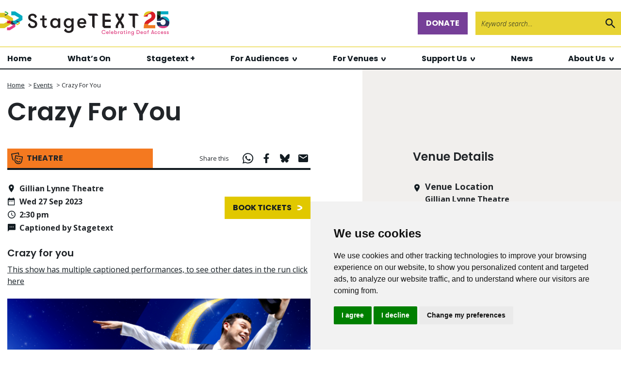

--- FILE ---
content_type: text/html; charset=UTF-8
request_url: https://www.stagetext.org/whats-on/crazy-for-you/
body_size: 19346
content:
<!doctype html>
<html lang="en-US">
  <head>
  <meta charset="utf-8">
  <meta http-equiv="x-ua-compatible" content="ie=edge">
  <meta name="viewport" content="width=device-width, initial-scale=1, shrink-to-fit=no">
  <meta name='robots' content='index, follow, max-image-preview:large, max-snippet:-1, max-video-preview:-1' />

	<!-- This site is optimized with the Yoast SEO plugin v26.6 - https://yoast.com/wordpress/plugins/seo/ -->
	<title>Crazy For You - Stagetext</title>
<link data-rocket-prefetch href="https://fonts.googleapis.com" rel="dns-prefetch">
<link data-rocket-prefetch href="https://www.googletagmanager.com" rel="dns-prefetch">
<link data-rocket-prefetch href="https://cdn.jsdelivr.net" rel="dns-prefetch">
<link data-rocket-prefetch href="https://www.cookieconsent.com" rel="dns-prefetch">
<link data-rocket-prefetch href="https://www.termsfeed.com" rel="dns-prefetch">
<link data-rocket-prefetch href="https://app.getresponse.com" rel="dns-prefetch">
<link data-rocket-prefetch href="https://s7.addthis.com" rel="dns-prefetch">
<link data-rocket-prefetch href="https://app.youaccess.site" rel="dns-prefetch">
<link data-rocket-preload as="style" href="https://fonts.googleapis.com/css2?family=Open+Sans:ital,wght@0,300;0,400;0,600;0,700;1,300;1,400;1,600;1,700&#038;family=Poppins:ital,wght@0,400;0,600;0,700;1,400;1,600;1,700%20rel=stylesheet&#038;display=swap" rel="preload">
<link href="https://fonts.googleapis.com/css2?family=Open+Sans:ital,wght@0,300;0,400;0,600;0,700;1,300;1,400;1,600;1,700&#038;family=Poppins:ital,wght@0,400;0,600;0,700;1,400;1,600;1,700%20rel=stylesheet&#038;display=swap" media="print" onload="this.media=&#039;all&#039;" rel="stylesheet">
<noscript data-wpr-hosted-gf-parameters=""><link rel="stylesheet" href="https://fonts.googleapis.com/css2?family=Open+Sans:ital,wght@0,300;0,400;0,600;0,700;1,300;1,400;1,600;1,700&#038;family=Poppins:ital,wght@0,400;0,600;0,700;1,400;1,600;1,700%20rel=stylesheet&#038;display=swap"></noscript><link rel="preload" data-rocket-preload as="image" href="https://d1rfhbsszxclcv.cloudfront.net/Crazy_For_You_49655.png" fetchpriority="high">
	<link rel="canonical" href="https://www.stagetext.org/whats-on/crazy-for-you/" />
	<meta property="og:locale" content="en_US" />
	<meta property="og:type" content="article" />
	<meta property="og:title" content="Crazy For You - Stagetext" />
	<meta property="og:description" content="He&rsquo;s a fish out of water and she&rsquo;s a real catch. Theatre-mad Bobby Child is torn between his show-business dreams and running the family bank. He reluctantly heads west to Deadrock, Nevada, to foreclose on a theatre&rsquo;s mortgage, only to fall for the theatre owner&rsquo;s daughter, Polly. Desperate to prove his good faith, Bobby decides &hellip; Continued" />
	<meta property="og:url" content="https://www.stagetext.org/whats-on/crazy-for-you/" />
	<meta property="og:site_name" content="Stagetext" />
	<meta property="article:modified_time" content="2023-09-27T23:02:08+00:00" />
	<meta name="twitter:card" content="summary_large_image" />
	<meta name="twitter:label1" content="Est. reading time" />
	<meta name="twitter:data1" content="1 minute" />
	<script type="application/ld+json" class="yoast-schema-graph">{"@context":"https://schema.org","@graph":[{"@type":"WebPage","@id":"https://www.stagetext.org/whats-on/crazy-for-you/","url":"https://www.stagetext.org/whats-on/crazy-for-you/","name":"Crazy For You - Stagetext","isPartOf":{"@id":"https://www.stagetext.org/#website"},"datePublished":"2023-08-14T11:30:11+00:00","dateModified":"2023-09-27T23:02:08+00:00","breadcrumb":{"@id":"https://www.stagetext.org/whats-on/crazy-for-you/#breadcrumb"},"inLanguage":"en-US","potentialAction":[{"@type":"ReadAction","target":["https://www.stagetext.org/whats-on/crazy-for-you/"]}]},{"@type":"BreadcrumbList","@id":"https://www.stagetext.org/whats-on/crazy-for-you/#breadcrumb","itemListElement":[{"@type":"ListItem","position":1,"name":"Home","item":"https://www.stagetext.org/"},{"@type":"ListItem","position":2,"name":"Events","item":"https://www.stagetext.org/whats-on/"},{"@type":"ListItem","position":3,"name":"Crazy For You"}]},{"@type":"WebSite","@id":"https://www.stagetext.org/#website","url":"https://www.stagetext.org/","name":"Stagetext","description":"Captioning Culture","potentialAction":[{"@type":"SearchAction","target":{"@type":"EntryPoint","urlTemplate":"https://www.stagetext.org/?s={search_term_string}"},"query-input":{"@type":"PropertyValueSpecification","valueRequired":true,"valueName":"search_term_string"}}],"inLanguage":"en-US"}]}</script>
	<!-- / Yoast SEO plugin. -->


<link rel='dns-prefetch' href='//s7.addthis.com' />
<link rel='dns-prefetch' href='//fonts.googleapis.com' />
<link href='https://fonts.gstatic.com' crossorigin rel='preconnect' />
<link rel="alternate" title="oEmbed (JSON)" type="application/json+oembed" href="https://www.stagetext.org/wp-json/oembed/1.0/embed?url=https%3A%2F%2Fwww.stagetext.org%2Fwhats-on%2Fcrazy-for-you%2F" />
<link rel="alternate" title="oEmbed (XML)" type="text/xml+oembed" href="https://www.stagetext.org/wp-json/oembed/1.0/embed?url=https%3A%2F%2Fwww.stagetext.org%2Fwhats-on%2Fcrazy-for-you%2F&#038;format=xml" />
		<!-- This site uses the Google Analytics by MonsterInsights plugin v9.11.0 - Using Analytics tracking - https://www.monsterinsights.com/ -->
							<script src="//www.googletagmanager.com/gtag/js?id=G-53Z966CQ76"  data-cfasync="false" data-wpfc-render="false" type="text/javascript" async></script>
			<script data-cfasync="false" data-wpfc-render="false" type="text/javascript">
				var mi_version = '9.11.0';
				var mi_track_user = true;
				var mi_no_track_reason = '';
								var MonsterInsightsDefaultLocations = {"page_location":"https:\/\/www.stagetext.org\/whats-on\/crazy-for-you\/"};
								if ( typeof MonsterInsightsPrivacyGuardFilter === 'function' ) {
					var MonsterInsightsLocations = (typeof MonsterInsightsExcludeQuery === 'object') ? MonsterInsightsPrivacyGuardFilter( MonsterInsightsExcludeQuery ) : MonsterInsightsPrivacyGuardFilter( MonsterInsightsDefaultLocations );
				} else {
					var MonsterInsightsLocations = (typeof MonsterInsightsExcludeQuery === 'object') ? MonsterInsightsExcludeQuery : MonsterInsightsDefaultLocations;
				}

								var disableStrs = [
										'ga-disable-G-53Z966CQ76',
									];

				/* Function to detect opted out users */
				function __gtagTrackerIsOptedOut() {
					for (var index = 0; index < disableStrs.length; index++) {
						if (document.cookie.indexOf(disableStrs[index] + '=true') > -1) {
							return true;
						}
					}

					return false;
				}

				/* Disable tracking if the opt-out cookie exists. */
				if (__gtagTrackerIsOptedOut()) {
					for (var index = 0; index < disableStrs.length; index++) {
						window[disableStrs[index]] = true;
					}
				}

				/* Opt-out function */
				function __gtagTrackerOptout() {
					for (var index = 0; index < disableStrs.length; index++) {
						document.cookie = disableStrs[index] + '=true; expires=Thu, 31 Dec 2099 23:59:59 UTC; path=/';
						window[disableStrs[index]] = true;
					}
				}

				if ('undefined' === typeof gaOptout) {
					function gaOptout() {
						__gtagTrackerOptout();
					}
				}
								window.dataLayer = window.dataLayer || [];

				window.MonsterInsightsDualTracker = {
					helpers: {},
					trackers: {},
				};
				if (mi_track_user) {
					function __gtagDataLayer() {
						dataLayer.push(arguments);
					}

					function __gtagTracker(type, name, parameters) {
						if (!parameters) {
							parameters = {};
						}

						if (parameters.send_to) {
							__gtagDataLayer.apply(null, arguments);
							return;
						}

						if (type === 'event') {
														parameters.send_to = monsterinsights_frontend.v4_id;
							var hookName = name;
							if (typeof parameters['event_category'] !== 'undefined') {
								hookName = parameters['event_category'] + ':' + name;
							}

							if (typeof MonsterInsightsDualTracker.trackers[hookName] !== 'undefined') {
								MonsterInsightsDualTracker.trackers[hookName](parameters);
							} else {
								__gtagDataLayer('event', name, parameters);
							}
							
						} else {
							__gtagDataLayer.apply(null, arguments);
						}
					}

					__gtagTracker('js', new Date());
					__gtagTracker('set', {
						'developer_id.dZGIzZG': true,
											});
					if ( MonsterInsightsLocations.page_location ) {
						__gtagTracker('set', MonsterInsightsLocations);
					}
										__gtagTracker('config', 'G-53Z966CQ76', {"forceSSL":"true","link_attribution":"true"} );
										window.gtag = __gtagTracker;										(function () {
						/* https://developers.google.com/analytics/devguides/collection/analyticsjs/ */
						/* ga and __gaTracker compatibility shim. */
						var noopfn = function () {
							return null;
						};
						var newtracker = function () {
							return new Tracker();
						};
						var Tracker = function () {
							return null;
						};
						var p = Tracker.prototype;
						p.get = noopfn;
						p.set = noopfn;
						p.send = function () {
							var args = Array.prototype.slice.call(arguments);
							args.unshift('send');
							__gaTracker.apply(null, args);
						};
						var __gaTracker = function () {
							var len = arguments.length;
							if (len === 0) {
								return;
							}
							var f = arguments[len - 1];
							if (typeof f !== 'object' || f === null || typeof f.hitCallback !== 'function') {
								if ('send' === arguments[0]) {
									var hitConverted, hitObject = false, action;
									if ('event' === arguments[1]) {
										if ('undefined' !== typeof arguments[3]) {
											hitObject = {
												'eventAction': arguments[3],
												'eventCategory': arguments[2],
												'eventLabel': arguments[4],
												'value': arguments[5] ? arguments[5] : 1,
											}
										}
									}
									if ('pageview' === arguments[1]) {
										if ('undefined' !== typeof arguments[2]) {
											hitObject = {
												'eventAction': 'page_view',
												'page_path': arguments[2],
											}
										}
									}
									if (typeof arguments[2] === 'object') {
										hitObject = arguments[2];
									}
									if (typeof arguments[5] === 'object') {
										Object.assign(hitObject, arguments[5]);
									}
									if ('undefined' !== typeof arguments[1].hitType) {
										hitObject = arguments[1];
										if ('pageview' === hitObject.hitType) {
											hitObject.eventAction = 'page_view';
										}
									}
									if (hitObject) {
										action = 'timing' === arguments[1].hitType ? 'timing_complete' : hitObject.eventAction;
										hitConverted = mapArgs(hitObject);
										__gtagTracker('event', action, hitConverted);
									}
								}
								return;
							}

							function mapArgs(args) {
								var arg, hit = {};
								var gaMap = {
									'eventCategory': 'event_category',
									'eventAction': 'event_action',
									'eventLabel': 'event_label',
									'eventValue': 'event_value',
									'nonInteraction': 'non_interaction',
									'timingCategory': 'event_category',
									'timingVar': 'name',
									'timingValue': 'value',
									'timingLabel': 'event_label',
									'page': 'page_path',
									'location': 'page_location',
									'title': 'page_title',
									'referrer' : 'page_referrer',
								};
								for (arg in args) {
																		if (!(!args.hasOwnProperty(arg) || !gaMap.hasOwnProperty(arg))) {
										hit[gaMap[arg]] = args[arg];
									} else {
										hit[arg] = args[arg];
									}
								}
								return hit;
							}

							try {
								f.hitCallback();
							} catch (ex) {
							}
						};
						__gaTracker.create = newtracker;
						__gaTracker.getByName = newtracker;
						__gaTracker.getAll = function () {
							return [];
						};
						__gaTracker.remove = noopfn;
						__gaTracker.loaded = true;
						window['__gaTracker'] = __gaTracker;
					})();
									} else {
										console.log("");
					(function () {
						function __gtagTracker() {
							return null;
						}

						window['__gtagTracker'] = __gtagTracker;
						window['gtag'] = __gtagTracker;
					})();
									}
			</script>
							<!-- / Google Analytics by MonsterInsights -->
		<style id='wp-img-auto-sizes-contain-inline-css' type='text/css'>
img:is([sizes=auto i],[sizes^="auto," i]){contain-intrinsic-size:3000px 1500px}
/*# sourceURL=wp-img-auto-sizes-contain-inline-css */
</style>
<style id='wp-emoji-styles-inline-css' type='text/css'>

	img.wp-smiley, img.emoji {
		display: inline !important;
		border: none !important;
		box-shadow: none !important;
		height: 1em !important;
		width: 1em !important;
		margin: 0 0.07em !important;
		vertical-align: -0.1em !important;
		background: none !important;
		padding: 0 !important;
	}
/*# sourceURL=wp-emoji-styles-inline-css */
</style>
<style id='wp-block-library-inline-css' type='text/css'>
:root{--wp-block-synced-color:#7a00df;--wp-block-synced-color--rgb:122,0,223;--wp-bound-block-color:var(--wp-block-synced-color);--wp-editor-canvas-background:#ddd;--wp-admin-theme-color:#007cba;--wp-admin-theme-color--rgb:0,124,186;--wp-admin-theme-color-darker-10:#006ba1;--wp-admin-theme-color-darker-10--rgb:0,107,160.5;--wp-admin-theme-color-darker-20:#005a87;--wp-admin-theme-color-darker-20--rgb:0,90,135;--wp-admin-border-width-focus:2px}@media (min-resolution:192dpi){:root{--wp-admin-border-width-focus:1.5px}}.wp-element-button{cursor:pointer}:root .has-very-light-gray-background-color{background-color:#eee}:root .has-very-dark-gray-background-color{background-color:#313131}:root .has-very-light-gray-color{color:#eee}:root .has-very-dark-gray-color{color:#313131}:root .has-vivid-green-cyan-to-vivid-cyan-blue-gradient-background{background:linear-gradient(135deg,#00d084,#0693e3)}:root .has-purple-crush-gradient-background{background:linear-gradient(135deg,#34e2e4,#4721fb 50%,#ab1dfe)}:root .has-hazy-dawn-gradient-background{background:linear-gradient(135deg,#faaca8,#dad0ec)}:root .has-subdued-olive-gradient-background{background:linear-gradient(135deg,#fafae1,#67a671)}:root .has-atomic-cream-gradient-background{background:linear-gradient(135deg,#fdd79a,#004a59)}:root .has-nightshade-gradient-background{background:linear-gradient(135deg,#330968,#31cdcf)}:root .has-midnight-gradient-background{background:linear-gradient(135deg,#020381,#2874fc)}:root{--wp--preset--font-size--normal:16px;--wp--preset--font-size--huge:42px}.has-regular-font-size{font-size:1em}.has-larger-font-size{font-size:2.625em}.has-normal-font-size{font-size:var(--wp--preset--font-size--normal)}.has-huge-font-size{font-size:var(--wp--preset--font-size--huge)}.has-text-align-center{text-align:center}.has-text-align-left{text-align:left}.has-text-align-right{text-align:right}.has-fit-text{white-space:nowrap!important}#end-resizable-editor-section{display:none}.aligncenter{clear:both}.items-justified-left{justify-content:flex-start}.items-justified-center{justify-content:center}.items-justified-right{justify-content:flex-end}.items-justified-space-between{justify-content:space-between}.screen-reader-text{border:0;clip-path:inset(50%);height:1px;margin:-1px;overflow:hidden;padding:0;position:absolute;width:1px;word-wrap:normal!important}.screen-reader-text:focus{background-color:#ddd;clip-path:none;color:#444;display:block;font-size:1em;height:auto;left:5px;line-height:normal;padding:15px 23px 14px;text-decoration:none;top:5px;width:auto;z-index:100000}html :where(.has-border-color){border-style:solid}html :where([style*=border-top-color]){border-top-style:solid}html :where([style*=border-right-color]){border-right-style:solid}html :where([style*=border-bottom-color]){border-bottom-style:solid}html :where([style*=border-left-color]){border-left-style:solid}html :where([style*=border-width]){border-style:solid}html :where([style*=border-top-width]){border-top-style:solid}html :where([style*=border-right-width]){border-right-style:solid}html :where([style*=border-bottom-width]){border-bottom-style:solid}html :where([style*=border-left-width]){border-left-style:solid}html :where(img[class*=wp-image-]){height:auto;max-width:100%}:where(figure){margin:0 0 1em}html :where(.is-position-sticky){--wp-admin--admin-bar--position-offset:var(--wp-admin--admin-bar--height,0px)}@media screen and (max-width:600px){html :where(.is-position-sticky){--wp-admin--admin-bar--position-offset:0px}}

/*# sourceURL=wp-block-library-inline-css */
</style><style id='global-styles-inline-css' type='text/css'>
:root{--wp--preset--aspect-ratio--square: 1;--wp--preset--aspect-ratio--4-3: 4/3;--wp--preset--aspect-ratio--3-4: 3/4;--wp--preset--aspect-ratio--3-2: 3/2;--wp--preset--aspect-ratio--2-3: 2/3;--wp--preset--aspect-ratio--16-9: 16/9;--wp--preset--aspect-ratio--9-16: 9/16;--wp--preset--color--black: #000000;--wp--preset--color--cyan-bluish-gray: #abb8c3;--wp--preset--color--white: #ffffff;--wp--preset--color--pale-pink: #f78da7;--wp--preset--color--vivid-red: #cf2e2e;--wp--preset--color--luminous-vivid-orange: #ff6900;--wp--preset--color--luminous-vivid-amber: #fcb900;--wp--preset--color--light-green-cyan: #7bdcb5;--wp--preset--color--vivid-green-cyan: #00d084;--wp--preset--color--pale-cyan-blue: #8ed1fc;--wp--preset--color--vivid-cyan-blue: #0693e3;--wp--preset--color--vivid-purple: #9b51e0;--wp--preset--gradient--vivid-cyan-blue-to-vivid-purple: linear-gradient(135deg,rgb(6,147,227) 0%,rgb(155,81,224) 100%);--wp--preset--gradient--light-green-cyan-to-vivid-green-cyan: linear-gradient(135deg,rgb(122,220,180) 0%,rgb(0,208,130) 100%);--wp--preset--gradient--luminous-vivid-amber-to-luminous-vivid-orange: linear-gradient(135deg,rgb(252,185,0) 0%,rgb(255,105,0) 100%);--wp--preset--gradient--luminous-vivid-orange-to-vivid-red: linear-gradient(135deg,rgb(255,105,0) 0%,rgb(207,46,46) 100%);--wp--preset--gradient--very-light-gray-to-cyan-bluish-gray: linear-gradient(135deg,rgb(238,238,238) 0%,rgb(169,184,195) 100%);--wp--preset--gradient--cool-to-warm-spectrum: linear-gradient(135deg,rgb(74,234,220) 0%,rgb(151,120,209) 20%,rgb(207,42,186) 40%,rgb(238,44,130) 60%,rgb(251,105,98) 80%,rgb(254,248,76) 100%);--wp--preset--gradient--blush-light-purple: linear-gradient(135deg,rgb(255,206,236) 0%,rgb(152,150,240) 100%);--wp--preset--gradient--blush-bordeaux: linear-gradient(135deg,rgb(254,205,165) 0%,rgb(254,45,45) 50%,rgb(107,0,62) 100%);--wp--preset--gradient--luminous-dusk: linear-gradient(135deg,rgb(255,203,112) 0%,rgb(199,81,192) 50%,rgb(65,88,208) 100%);--wp--preset--gradient--pale-ocean: linear-gradient(135deg,rgb(255,245,203) 0%,rgb(182,227,212) 50%,rgb(51,167,181) 100%);--wp--preset--gradient--electric-grass: linear-gradient(135deg,rgb(202,248,128) 0%,rgb(113,206,126) 100%);--wp--preset--gradient--midnight: linear-gradient(135deg,rgb(2,3,129) 0%,rgb(40,116,252) 100%);--wp--preset--font-size--small: 13px;--wp--preset--font-size--medium: 20px;--wp--preset--font-size--large: 36px;--wp--preset--font-size--x-large: 42px;--wp--preset--spacing--20: 0.44rem;--wp--preset--spacing--30: 0.67rem;--wp--preset--spacing--40: 1rem;--wp--preset--spacing--50: 1.5rem;--wp--preset--spacing--60: 2.25rem;--wp--preset--spacing--70: 3.38rem;--wp--preset--spacing--80: 5.06rem;--wp--preset--shadow--natural: 6px 6px 9px rgba(0, 0, 0, 0.2);--wp--preset--shadow--deep: 12px 12px 50px rgba(0, 0, 0, 0.4);--wp--preset--shadow--sharp: 6px 6px 0px rgba(0, 0, 0, 0.2);--wp--preset--shadow--outlined: 6px 6px 0px -3px rgb(255, 255, 255), 6px 6px rgb(0, 0, 0);--wp--preset--shadow--crisp: 6px 6px 0px rgb(0, 0, 0);}:where(.is-layout-flex){gap: 0.5em;}:where(.is-layout-grid){gap: 0.5em;}body .is-layout-flex{display: flex;}.is-layout-flex{flex-wrap: wrap;align-items: center;}.is-layout-flex > :is(*, div){margin: 0;}body .is-layout-grid{display: grid;}.is-layout-grid > :is(*, div){margin: 0;}:where(.wp-block-columns.is-layout-flex){gap: 2em;}:where(.wp-block-columns.is-layout-grid){gap: 2em;}:where(.wp-block-post-template.is-layout-flex){gap: 1.25em;}:where(.wp-block-post-template.is-layout-grid){gap: 1.25em;}.has-black-color{color: var(--wp--preset--color--black) !important;}.has-cyan-bluish-gray-color{color: var(--wp--preset--color--cyan-bluish-gray) !important;}.has-white-color{color: var(--wp--preset--color--white) !important;}.has-pale-pink-color{color: var(--wp--preset--color--pale-pink) !important;}.has-vivid-red-color{color: var(--wp--preset--color--vivid-red) !important;}.has-luminous-vivid-orange-color{color: var(--wp--preset--color--luminous-vivid-orange) !important;}.has-luminous-vivid-amber-color{color: var(--wp--preset--color--luminous-vivid-amber) !important;}.has-light-green-cyan-color{color: var(--wp--preset--color--light-green-cyan) !important;}.has-vivid-green-cyan-color{color: var(--wp--preset--color--vivid-green-cyan) !important;}.has-pale-cyan-blue-color{color: var(--wp--preset--color--pale-cyan-blue) !important;}.has-vivid-cyan-blue-color{color: var(--wp--preset--color--vivid-cyan-blue) !important;}.has-vivid-purple-color{color: var(--wp--preset--color--vivid-purple) !important;}.has-black-background-color{background-color: var(--wp--preset--color--black) !important;}.has-cyan-bluish-gray-background-color{background-color: var(--wp--preset--color--cyan-bluish-gray) !important;}.has-white-background-color{background-color: var(--wp--preset--color--white) !important;}.has-pale-pink-background-color{background-color: var(--wp--preset--color--pale-pink) !important;}.has-vivid-red-background-color{background-color: var(--wp--preset--color--vivid-red) !important;}.has-luminous-vivid-orange-background-color{background-color: var(--wp--preset--color--luminous-vivid-orange) !important;}.has-luminous-vivid-amber-background-color{background-color: var(--wp--preset--color--luminous-vivid-amber) !important;}.has-light-green-cyan-background-color{background-color: var(--wp--preset--color--light-green-cyan) !important;}.has-vivid-green-cyan-background-color{background-color: var(--wp--preset--color--vivid-green-cyan) !important;}.has-pale-cyan-blue-background-color{background-color: var(--wp--preset--color--pale-cyan-blue) !important;}.has-vivid-cyan-blue-background-color{background-color: var(--wp--preset--color--vivid-cyan-blue) !important;}.has-vivid-purple-background-color{background-color: var(--wp--preset--color--vivid-purple) !important;}.has-black-border-color{border-color: var(--wp--preset--color--black) !important;}.has-cyan-bluish-gray-border-color{border-color: var(--wp--preset--color--cyan-bluish-gray) !important;}.has-white-border-color{border-color: var(--wp--preset--color--white) !important;}.has-pale-pink-border-color{border-color: var(--wp--preset--color--pale-pink) !important;}.has-vivid-red-border-color{border-color: var(--wp--preset--color--vivid-red) !important;}.has-luminous-vivid-orange-border-color{border-color: var(--wp--preset--color--luminous-vivid-orange) !important;}.has-luminous-vivid-amber-border-color{border-color: var(--wp--preset--color--luminous-vivid-amber) !important;}.has-light-green-cyan-border-color{border-color: var(--wp--preset--color--light-green-cyan) !important;}.has-vivid-green-cyan-border-color{border-color: var(--wp--preset--color--vivid-green-cyan) !important;}.has-pale-cyan-blue-border-color{border-color: var(--wp--preset--color--pale-cyan-blue) !important;}.has-vivid-cyan-blue-border-color{border-color: var(--wp--preset--color--vivid-cyan-blue) !important;}.has-vivid-purple-border-color{border-color: var(--wp--preset--color--vivid-purple) !important;}.has-vivid-cyan-blue-to-vivid-purple-gradient-background{background: var(--wp--preset--gradient--vivid-cyan-blue-to-vivid-purple) !important;}.has-light-green-cyan-to-vivid-green-cyan-gradient-background{background: var(--wp--preset--gradient--light-green-cyan-to-vivid-green-cyan) !important;}.has-luminous-vivid-amber-to-luminous-vivid-orange-gradient-background{background: var(--wp--preset--gradient--luminous-vivid-amber-to-luminous-vivid-orange) !important;}.has-luminous-vivid-orange-to-vivid-red-gradient-background{background: var(--wp--preset--gradient--luminous-vivid-orange-to-vivid-red) !important;}.has-very-light-gray-to-cyan-bluish-gray-gradient-background{background: var(--wp--preset--gradient--very-light-gray-to-cyan-bluish-gray) !important;}.has-cool-to-warm-spectrum-gradient-background{background: var(--wp--preset--gradient--cool-to-warm-spectrum) !important;}.has-blush-light-purple-gradient-background{background: var(--wp--preset--gradient--blush-light-purple) !important;}.has-blush-bordeaux-gradient-background{background: var(--wp--preset--gradient--blush-bordeaux) !important;}.has-luminous-dusk-gradient-background{background: var(--wp--preset--gradient--luminous-dusk) !important;}.has-pale-ocean-gradient-background{background: var(--wp--preset--gradient--pale-ocean) !important;}.has-electric-grass-gradient-background{background: var(--wp--preset--gradient--electric-grass) !important;}.has-midnight-gradient-background{background: var(--wp--preset--gradient--midnight) !important;}.has-small-font-size{font-size: var(--wp--preset--font-size--small) !important;}.has-medium-font-size{font-size: var(--wp--preset--font-size--medium) !important;}.has-large-font-size{font-size: var(--wp--preset--font-size--large) !important;}.has-x-large-font-size{font-size: var(--wp--preset--font-size--x-large) !important;}
/*# sourceURL=global-styles-inline-css */
</style>

<style id='classic-theme-styles-inline-css' type='text/css'>
/*! This file is auto-generated */
.wp-block-button__link{color:#fff;background-color:#32373c;border-radius:9999px;box-shadow:none;text-decoration:none;padding:calc(.667em + 2px) calc(1.333em + 2px);font-size:1.125em}.wp-block-file__button{background:#32373c;color:#fff;text-decoration:none}
/*# sourceURL=/wp-includes/css/classic-themes.min.css */
</style>
<link rel='stylesheet' id='sta-css' href='https://www.stagetext.org/app/plugins/st-alerts/css/sta.min.css?ver=1.3.3' type='text/css' media='all' />

<style id='rocket-lazyload-inline-css' type='text/css'>
.rll-youtube-player{position:relative;padding-bottom:56.23%;height:0;overflow:hidden;max-width:100%;}.rll-youtube-player:focus-within{outline: 2px solid currentColor;outline-offset: 5px;}.rll-youtube-player iframe{position:absolute;top:0;left:0;width:100%;height:100%;z-index:100;background:0 0}.rll-youtube-player img{bottom:0;display:block;left:0;margin:auto;max-width:100%;width:100%;position:absolute;right:0;top:0;border:none;height:auto;-webkit-transition:.4s all;-moz-transition:.4s all;transition:.4s all}.rll-youtube-player img:hover{-webkit-filter:brightness(75%)}.rll-youtube-player .play{height:100%;width:100%;left:0;top:0;position:absolute;background:url(https://www.stagetext.org/app/plugins/wp-rocket/assets/img/youtube.png) no-repeat center;background-color: transparent !important;cursor:pointer;border:none;}
/*# sourceURL=rocket-lazyload-inline-css */
</style>
<script type="text/javascript" src="https://www.stagetext.org/app/plugins/google-analytics-for-wordpress/assets/js/frontend-gtag.min.js?ver=9.11.0" id="monsterinsights-frontend-script-js" async="async" data-wp-strategy="async"></script>
<script data-cfasync="false" data-wpfc-render="false" type="text/javascript" id='monsterinsights-frontend-script-js-extra'>/* <![CDATA[ */
var monsterinsights_frontend = {"js_events_tracking":"true","download_extensions":"doc,pdf,ppt,zip,xls,docx,pptx,xlsx","inbound_paths":"[{\"path\":\"\\\/go\\\/\",\"label\":\"affiliate\"},{\"path\":\"\\\/recommend\\\/\",\"label\":\"affiliate\"}]","home_url":"https:\/\/www.stagetext.org","hash_tracking":"false","v4_id":"G-53Z966CQ76"};/* ]]> */
</script>
<script type="text/javascript" src="https://www.stagetext.org/wp/wp-includes/js/jquery/jquery.min.js?ver=3.7.1" id="jquery-core-js" data-rocket-defer defer></script>
<script type="text/javascript" src="https://www.stagetext.org/wp/wp-includes/js/jquery/jquery-migrate.min.js?ver=3.4.1" id="jquery-migrate-js" data-rocket-defer defer></script>
<script type="text/javascript" id="sta-js-extra">
/* <![CDATA[ */
var sta_ajax_object = {"ajax_url":"https://www.stagetext.org/wp/wp-admin/admin-ajax.php"};
//# sourceURL=sta-js-extra
/* ]]> */
</script>
<script type="text/javascript" src="https://www.stagetext.org/app/plugins/st-alerts/js/sta.js?ver=1.3.3" id="sta-js" data-rocket-defer defer></script>
<link rel="https://api.w.org/" href="https://www.stagetext.org/wp-json/" /><link rel="alternate" title="JSON" type="application/json" href="https://www.stagetext.org/wp-json/wp/v2/events/7495" /><link rel="EditURI" type="application/rsd+xml" title="RSD" href="https://www.stagetext.org/wp/xmlrpc.php?rsd" />
<meta name="generator" content="WordPress 6.9" />
<link rel='shortlink' href='https://www.stagetext.org/?p=7495' />
<link rel="apple-touch-icon" sizes="180x180" href="/app/uploads/fbrfg/apple-touch-icon.png">
<link rel="icon" type="image/png" sizes="32x32" href="/app/uploads/fbrfg/favicon-32x32.png">
<link rel="icon" type="image/png" sizes="16x16" href="/app/uploads/fbrfg/favicon-16x16.png">
<link rel="manifest" href="/app/uploads/fbrfg/site.webmanifest">
<link rel="mask-icon" href="/app/uploads/fbrfg/safari-pinned-tab.svg" color="#5bbad5">
<link rel="shortcut icon" href="/app/uploads/fbrfg/favicon.ico">
<meta name="msapplication-TileColor" content="#da532c">
<meta name="msapplication-config" content="/app/uploads/fbrfg/browserconfig.xml">
<meta name="theme-color" content="#ffffff">		<style>
			.algolia-search-highlight {
				background-color: #fffbcc;
				border-radius: 2px;
				font-style: normal;
			}
		</style>
		<noscript><style id="rocket-lazyload-nojs-css">.rll-youtube-player, [data-lazy-src]{display:none !important;}</style></noscript>
  <script defer src="https://cdn.jsdelivr.net/npm/alpinejs@3.12.3/dist/cdn.min.js"></script>
  <script type="text/javascript" src="//www.cookieconsent.com/releases/4.0.0/cookie-consent.js" charset="UTF-8" data-rocket-defer defer></script>
  <script type="text/javascript" charset="UTF-8">
  document.addEventListener('DOMContentLoaded', function () {
  cookieconsent.run({"notice_banner_type":"simple","consent_type":"express","palette":"light","language":"en","page_load_consent_levels":["strictly-necessary"],"notice_banner_reject_button_hide":false,"preferences_center_close_button_hide":false});
  });
  </script>
  <!-- Google Analytics -->
  <script type="text/plain" cookie-consent="tracking">
    var _gaq = _gaq || [];
    _gaq.push(['_setAccount', 'UA-26391617-1']);
    _gaq.push(['_trackPageview']);

    (function() {
    var ga = document.createElement('script'); ga.type = 'text/javascript'; ga.async = true;
    ga.src = ('https:' == document.location.protocol ? 'https://ssl' : 'http://www') + '.google-analytics.com/ga.js';
    var s = document.getElementsByTagName('script')[0]; s.parentNode.insertBefore(ga, s);
    })();
	</script>
  <!-- end of Google Analytics-->

  <!-- YouAccess Widget Code -->
  <script defer type="text/javascript" src = "[data-uri]"></script>
  <!-- end of YouAccess Widget Code -->

  <link data-minify="1" rel="preload" as="style" href="https://www.stagetext.org/app/cache/min/1/app/themes/stagetext-sage11/public/build/assets/app-CWmdHhu5.css?ver=1767959899" /><link rel="modulepreload" href="https://www.stagetext.org/app/themes/stagetext-sage11/public/build/assets/app-BI0vwpB1.js" /><link data-minify="1" rel="stylesheet" href="https://www.stagetext.org/app/cache/min/1/app/themes/stagetext-sage11/public/build/assets/app-CWmdHhu5.css?ver=1767959899" /><script type="module" src="https://www.stagetext.org/app/themes/stagetext-sage11/public/build/assets/app-BI0vwpB1.js" data-rocket-defer defer></script><meta name="generator" content="WP Rocket 3.20.2" data-wpr-features="wpr_defer_js wpr_lazyload_iframes wpr_preconnect_external_domains wpr_oci wpr_minify_css wpr_preload_links wpr_desktop" /></head>
  <body class="wp-singular events-template-default single single-events postid-7495 wp-theme-stagetext-sage11 js-inlinesvg crazy-for-you">
    <div  id="top"></div>
        <div class="nav-wrap-mobile">
  <nav class="nav-primary">
    <div class="row justify-content-end align-items-center mobile-menu-topbar">
  <button aria-label="Close Menu Button" class="mobile-menu-toggler col-auto">
    <img class="close" src="https://www.stagetext.org/app/themes/stagetext-sage11/public/build/images/icons/close.svg" alt="Close Menu Icon">
  </button>
</div>

<div class="mobile-nav">
    <div class="mobile_container"><ul id="menu-main-menu" class="mobile_menu"><li id="menu-item-1175" class="menu-item menu-item-type-post_type menu-item-object-page menu-item-home menu-item-1175"><a href="https://www.stagetext.org/">Home</a></li>
<li id="menu-item-1176" class="menu-item menu-item-type-custom menu-item-object-custom menu-item-1176"><a href="/whats-on">What&#8217;s On</a></li>
<li id="menu-item-13802" class="menu-item menu-item-type-post_type menu-item-object-page menu-item-13802"><a href="https://www.stagetext.org/stagetext-plus/">Stagetext +</a></li>
<li id="menu-item-1370" class="menu-item menu-item-type-custom menu-item-object-custom menu-item-has-children menu-item-1370"><a href="#">For Audiences</a>
<ul class="sub-menu">
	<li id="menu-item-1178" class="menu-item menu-item-type-post_type menu-item-object-page menu-item-1178"><a href="https://www.stagetext.org/for-audiences/theatre/">Theatre</a></li>
	<li id="menu-item-1179" class="menu-item menu-item-type-post_type menu-item-object-page menu-item-1179"><a href="https://www.stagetext.org/for-audiences/talks/">Talks</a></li>
	<li id="menu-item-1180" class="menu-item menu-item-type-post_type menu-item-object-page menu-item-1180"><a href="https://www.stagetext.org/for-audiences/online/">Online</a></li>
</ul>
</li>
<li id="menu-item-1371" class="menu-item menu-item-type-custom menu-item-object-custom menu-item-has-children menu-item-1371"><a href="#">For Venues</a>
<ul class="sub-menu">
	<li id="menu-item-1182" class="menu-item menu-item-type-post_type menu-item-object-page menu-item-1182"><a href="https://www.stagetext.org/for-venues/theatre-captioning/">Theatres</a></li>
	<li id="menu-item-1183" class="menu-item menu-item-type-post_type menu-item-object-page menu-item-1183"><a href="https://www.stagetext.org/for-venues/live-subtitling-for-talks-and-tours/">Talks</a></li>
	<li id="menu-item-1184" class="menu-item menu-item-type-post_type menu-item-object-page menu-item-1184"><a href="https://www.stagetext.org/for-venues/making-your-online-work-accessible/">Online</a></li>
	<li id="menu-item-10543" class="menu-item menu-item-type-post_type menu-item-object-page menu-item-10543"><a href="https://www.stagetext.org/for-venues/deaf-awareness-training-by-stagetext/">Training</a></li>
	<li id="menu-item-1186" class="menu-item menu-item-type-post_type menu-item-object-page menu-item-1186"><a href="https://www.stagetext.org/for-venues/resources/">Resources</a></li>
</ul>
</li>
<li id="menu-item-1372" class="menu-item menu-item-type-custom menu-item-object-custom menu-item-has-children menu-item-1372"><a href="#">Support Us</a>
<ul class="sub-menu">
	<li id="menu-item-11266" class="menu-item menu-item-type-custom menu-item-object-custom menu-item-11266"><a href="https://www.stagetext.org/support-us/donate/">Donate</a></li>
	<li id="menu-item-14230" class="menu-item menu-item-type-custom menu-item-object-custom menu-item-14230"><a href="https://stagetext.teemill.com/">Shop</a></li>
	<li id="menu-item-1189" class="menu-item menu-item-type-post_type menu-item-object-page menu-item-1189"><a href="https://www.stagetext.org/support-us/fundraise/">Fundraise</a></li>
	<li id="menu-item-1190" class="menu-item menu-item-type-post_type menu-item-object-page menu-item-1190"><a href="https://www.stagetext.org/support-us/get-involved/">Get Involved</a></li>
</ul>
</li>
<li id="menu-item-1193" class="menu-item menu-item-type-post_type menu-item-object-page current_page_parent menu-item-1193"><a href="https://www.stagetext.org/news/">News</a></li>
<li id="menu-item-1373" class="menu-item menu-item-type-custom menu-item-object-custom menu-item-has-children menu-item-1373"><a href="#">About Us</a>
<ul class="sub-menu">
	<li id="menu-item-1195" class="menu-item menu-item-type-post_type menu-item-object-page menu-item-1195"><a href="https://www.stagetext.org/about-us/about-stagetext/">About Stagetext</a></li>
	<li id="menu-item-3158" class="menu-item menu-item-type-post_type menu-item-object-page menu-item-3158"><a href="https://www.stagetext.org/working-for-stagetext/">Working for Stagetext</a></li>
	<li id="menu-item-1197" class="menu-item menu-item-type-post_type menu-item-object-page menu-item-1197"><a href="https://www.stagetext.org/about-us/our-team/">Our Team</a></li>
	<li id="menu-item-1467" class="menu-item menu-item-type-post_type menu-item-object-page menu-item-1467"><a href="https://www.stagetext.org/about-us/our-trustees/">Our Trustees</a></li>
	<li id="menu-item-14569" class="menu-item menu-item-type-post_type menu-item-object-page menu-item-14569"><a href="https://www.stagetext.org/patron/">Patron</a></li>
	<li id="menu-item-1200" class="menu-item menu-item-type-post_type menu-item-object-page menu-item-1200"><a href="https://www.stagetext.org/about-us/contact-us/">Contact Us</a></li>
	<li id="menu-item-1201" class="nav-title menu-item menu-item-type-post_type menu-item-object-page menu-item-1201"><a href="https://www.stagetext.org/about-us/faqs/">FAQs</a></li>
	<li id="menu-item-6512" class="menu-item menu-item-type-post_type menu-item-object-page menu-item-6512"><a href="https://www.stagetext.org/support-us/archive-project/">Captions Speak Louder I Archive and exhibition</a></li>
</ul>
</li>
</ul></div>
    <div class="py-5 row justify-content-center">
    <div class="col">
      <form role="search" method="get" class="search-form" action="https://www.stagetext.org/">
        <label class="px-3 m-0 w-100">
          <span class="screen-reader-text">Search for:</span>
          <input
            type="search" id="search" class="search-field w-100"
            placeholder="Keyword search_"
            value="" name="s"
            title="Search for:"
          />

          <button aria-label="Search Submit Button" class="mr-3 img-wrap"><img src="https://www.stagetext.org/app/themes/stagetext-sage11/public/build/images/icons/spyglass-circle.svg" alt="Search Icon"></button>
        </label>
      </form>
    </div>
  </div>
</div>  </nav>
</div>

<div  class="header-top-wrap">
  <header  class="top-bar container">
    <div  class="row">
      <div class="col brand__col d-flex align-items-center justify-content-start">
        <a class="brand d-inline-flex align-items-center" href="https://www.stagetext.org/">
          <img src="https://www.stagetext.org/app/uploads/2025/07/ST_logo_25.svg" class="head-logo" alt="Stagetext">
        </a>
      </div>
      <div class="col-auto header__search d-flex align-items-center">
        <a href="https://www.justgiving.com/onecheckout/donation/direct/charity/3174827" target="_blank" class="d-none d-lg-inline-flex btn btn--purple align-self-center mr-3">
          Donate
        </a>

        <form role="search" method="get" class="search-form" action="https://www.stagetext.org/">
          <label>
            <span class="screen-reader-text">Search for:</span>
            <input
              type="search" id="search" class="search-field focus__outline--medium-grey"
              placeholder="Keyword search…"
              value="" name="s"
              title="Search for:"
            />

            <button class="img-wrap focus__outline--medium-grey focus__scale--110" type="submit" value="Search" aria-label="Submit Search Button">
              <img src="https://www.stagetext.org/app/themes/stagetext-sage11/public/build/images/icons/spyglass.svg" alt="Search Icon">
              <span class="screen-reader-text">Submit Search</span>
            </button>
          </label>
        </form>

        <button class="mobile-menu-toggler px-0 py-2" aria-label="Mobile Menu Button">
          Menu
          <img src="https://www.stagetext.org/app/themes/stagetext-sage11/public/build/images/icons/burger-menu.svg" alt="Mobile Menu Icon">
        </button>

      </div>
    </div>
  </header>

  <div class="nav-wrap">
    <nav class="container nav-primary">
      
      <div class="header-nav" id="navWrapper">
    <div class="nav_container"><ul id="menu-main-menu-1" class="nav_menu"><li class="menu-item menu-item-type-post_type menu-item-object-page menu-item-home menu-item-1175"><a href="https://www.stagetext.org/">Home</a></li>
<li class="menu-item menu-item-type-custom menu-item-object-custom menu-item-1176"><a href="/whats-on">What&#8217;s On</a></li>
<li class="menu-item menu-item-type-post_type menu-item-object-page menu-item-13802"><a href="https://www.stagetext.org/stagetext-plus/">Stagetext +</a></li>
<li class="menu-item menu-item-type-custom menu-item-object-custom menu-item-has-children menu-item-1370"><a href="#">For Audiences</a>
<ul class="sub-menu">
	<li class="menu-item menu-item-type-post_type menu-item-object-page menu-item-1178"><a href="https://www.stagetext.org/for-audiences/theatre/">Theatre</a></li>
	<li class="menu-item menu-item-type-post_type menu-item-object-page menu-item-1179"><a href="https://www.stagetext.org/for-audiences/talks/">Talks</a></li>
	<li class="menu-item menu-item-type-post_type menu-item-object-page menu-item-1180"><a href="https://www.stagetext.org/for-audiences/online/">Online</a></li>
</ul>
</li>
<li class="menu-item menu-item-type-custom menu-item-object-custom menu-item-has-children menu-item-1371"><a href="#">For Venues</a>
<ul class="sub-menu">
	<li class="menu-item menu-item-type-post_type menu-item-object-page menu-item-1182"><a href="https://www.stagetext.org/for-venues/theatre-captioning/">Theatres</a></li>
	<li class="menu-item menu-item-type-post_type menu-item-object-page menu-item-1183"><a href="https://www.stagetext.org/for-venues/live-subtitling-for-talks-and-tours/">Talks</a></li>
	<li class="menu-item menu-item-type-post_type menu-item-object-page menu-item-1184"><a href="https://www.stagetext.org/for-venues/making-your-online-work-accessible/">Online</a></li>
	<li class="menu-item menu-item-type-post_type menu-item-object-page menu-item-10543"><a href="https://www.stagetext.org/for-venues/deaf-awareness-training-by-stagetext/">Training</a></li>
	<li class="menu-item menu-item-type-post_type menu-item-object-page menu-item-1186"><a href="https://www.stagetext.org/for-venues/resources/">Resources</a></li>
</ul>
</li>
<li class="menu-item menu-item-type-custom menu-item-object-custom menu-item-has-children menu-item-1372"><a href="#">Support Us</a>
<ul class="sub-menu">
	<li class="menu-item menu-item-type-custom menu-item-object-custom menu-item-11266"><a href="https://www.stagetext.org/support-us/donate/">Donate</a></li>
	<li class="menu-item menu-item-type-custom menu-item-object-custom menu-item-14230"><a href="https://stagetext.teemill.com/">Shop</a></li>
	<li class="menu-item menu-item-type-post_type menu-item-object-page menu-item-1189"><a href="https://www.stagetext.org/support-us/fundraise/">Fundraise</a></li>
	<li class="menu-item menu-item-type-post_type menu-item-object-page menu-item-1190"><a href="https://www.stagetext.org/support-us/get-involved/">Get Involved</a></li>
</ul>
</li>
<li class="menu-item menu-item-type-post_type menu-item-object-page current_page_parent menu-item-1193"><a href="https://www.stagetext.org/news/">News</a></li>
<li class="menu-item menu-item-type-custom menu-item-object-custom menu-item-has-children menu-item-1373"><a href="#">About Us</a>
<ul class="sub-menu">
	<li class="menu-item menu-item-type-post_type menu-item-object-page menu-item-1195"><a href="https://www.stagetext.org/about-us/about-stagetext/">About Stagetext</a></li>
	<li class="menu-item menu-item-type-post_type menu-item-object-page menu-item-3158"><a href="https://www.stagetext.org/working-for-stagetext/">Working for Stagetext</a></li>
	<li class="menu-item menu-item-type-post_type menu-item-object-page menu-item-1197"><a href="https://www.stagetext.org/about-us/our-team/">Our Team</a></li>
	<li class="menu-item menu-item-type-post_type menu-item-object-page menu-item-1467"><a href="https://www.stagetext.org/about-us/our-trustees/">Our Trustees</a></li>
	<li class="menu-item menu-item-type-post_type menu-item-object-page menu-item-14569"><a href="https://www.stagetext.org/patron/">Patron</a></li>
	<li class="menu-item menu-item-type-post_type menu-item-object-page menu-item-1200"><a href="https://www.stagetext.org/about-us/contact-us/">Contact Us</a></li>
	<li class="nav-title menu-item menu-item-type-post_type menu-item-object-page menu-item-1201"><a href="https://www.stagetext.org/about-us/faqs/">FAQs</a></li>
	<li class="menu-item menu-item-type-post_type menu-item-object-page menu-item-6512"><a href="https://www.stagetext.org/support-us/archive-project/">Captions Speak Louder I Archive and exhibition</a></li>
</ul>
</li>
</ul></div>
    <span id="navBar"></span>
</div>    </nav>
  </div>
</div>

    <main  class="header-margin">
             <article  class="overflow-hidden post-7495 events type-events status-publish hentry event_type-theatre">
    <div  class="container">
        <header class="row">
            <div class="col-12 col-lg-7 col-xl-6 pr-lg-5 pr-xl-0 pb-4 pb-xl-5">
                <div class="pt-4 pb-3">
                    <div class="small"><p id="breadcrumbs"><span><span><a href="https://www.stagetext.org/">Home</a></span> &gt; <span><a href="https://www.stagetext.org/whats-on/">Events</a></span> &gt; <span class="breadcrumb_last" aria-current="page">Crazy For You</span></span></p></div>
                </div>
                <h1 class="mb-0 entry-title">Crazy For You</h1>
            </div>
            <div class="sidebar__notifications position-relative d-none d-lg-block col-5 bg-light-grey ml-auto">
                            </div>
        </header>

        <div class="main-content row justify-content-between align-items-start">
            <div class="primary-content mb-4 mb-sm-5 col-12 col-lg-7 col-xl-6 pr-lg-5 pr-xl-0">
                <div class="d-flex flex-column-reverse flex-xl-row justify-content-xl-between align-items-xl-center">
                                            <div
                            class="event-cat d-inline-flex font-poppins font-weight-bold text-uppercase orange p-2 mt-2 mt-xl-0">
                            <img class="mr-2" src="https://www.stagetext.org/app/uploads/2021/06/theatre.svg"
                                alt="Theatre">Theatre
                        </div>
                                        <div class="share-this mb-3 d-flex align-items-center">
  <div class="item small mr-4">Share this</div>
  <div class="addthis_toolbox addthis_default_style">
    <a href="https://api.whatsapp.com/send?text=https://www.stagetext.org/whats-on/crazy-for-you/" class="addthis_button_whatsapp"><img src="https://www.stagetext.org/app/themes/stagetext-sage11/public/build/images/icons/whatsapp.svg" alt="WhatsApp" data-inline-svg></a>
    <a href="https://www.facebook.com/sharer/sharer.php?u=https://www.stagetext.org/whats-on/crazy-for-you/" class="addthis_button_facebook"><img src="https://www.stagetext.org/app/themes/stagetext-sage11/public/build/images/icons/facebook-f.svg" alt="Facebook" data-inline-svg></a>

    <a href="https://bsky.app/intent/compose?text=https://www.stagetext.org/whats-on/crazy-for-you/" class="addthis_button_twitter"><img src="https://www.stagetext.org/app/themes/stagetext-sage11/public/build/images/icons/bluesky.svg" alt="Bluesky" data-inline-svg></a>

    <a href="/cdn-cgi/l/email-protection#96a9e5e3f4fcf3f5e2abd5e4f7ecefb6d0f9e4b6cff9e3b0f4f9f2efabfee2e2e6e5acb9b9e1e1e1b8e5e2f7f1f3e2f3eee2b8f9e4f1b9e1fef7e2e5bbf9f8b9f5e4f7ecefbbf0f9e4bbeff9e3b9" class="addthis_button_email"><img src="https://www.stagetext.org/app/themes/stagetext-sage11/public/build/images/icons/share-email.svg" alt="Email" data-inline-svg></a>
  </div>
</div>
                </div>

                <div class="event-summary">
                    <div class="row align-items-center">
                        <div class="col-12 col-lg">
                                                            <div class="item venue-name">
                                    <div class="image"><img class="mr-2" src="https://www.stagetext.org/app/themes/stagetext-sage11/public/build/images/icons/location.svg" alt="Venue">
                                    </div>Gillian Lynne Theatre                                 </div>
                                                                                        <div class="item date">
                                    <div class="image"><img class="mr-2" src="https://www.stagetext.org/app/themes/stagetext-sage11/public/build/images/icons/date.svg" alt="Date">
                                    </div>Wed 27 Sep 2023
                                </div>
                                                                                        <div class="item time">
                                    <div class="image"><img class="mr-2" src="https://www.stagetext.org/app/themes/stagetext-sage11/public/build/images/icons/time.svg" alt="Time">
                                    </div>2:30 pm                                 </div>
                                                                                        <div class="item subtitles">
                                    <div class="image"><img class="mr-2" src="https://www.stagetext.org/app/themes/stagetext-sage11/public/build/images/icons/textsms.svg" alt="Subtitles">
                                    </div>Captioned by Stagetext
                                </div>
                                                    </div>

                        <div class="col-12 col-lg-auto">
                                                            <a class="btn btn--yellow btn__arrow btn__arrow-hover--black my-4"
                                    href="https://lwtheatres.co.uk/whats-on/crazy-for-you/" target="_blank">
                                    Book tickets
                                </a>
                                                    </div>
                    </div>
                </div>

                                    <div class="h5 mb-2">Crazy for you</div>
                
                                    <a href="/whats-on/?s=Crazy for you&event_group_name=Crazy for you&post_type=events"
                        class="group-text"><p>	This show has multiple captioned performances, to see other dates in the run click here</p>
</a>
                
                                    <img fetchpriority="high" src="https://d1rfhbsszxclcv.cloudfront.net/Crazy_For_You_49655.png" alt="Crazy For You image" class="w-100 h-auto">
                
                <div class="entry-content mt-5">
                    <div class="h3">Synopsis:</div>
                    <p>He&rsquo;s a fish out of water and she&rsquo;s a real catch.<br />
Theatre-mad Bobby Child is torn between his show-business dreams and running the family bank. He reluctantly heads west to Deadrock, Nevada, to foreclose on a theatre&rsquo;s mortgage, only to fall for the theatre owner&rsquo;s daughter, Polly. Desperate to prove his good faith, Bobby decides to put on a show &ndash; complete with dancers from the glamorous Zangler Follies in New York City &ndash; to save the theatre, renew the town and hopefully win Polly&rsquo;s love.<br />
With a riotously entertaining book by&nbsp;Ken Ludwig&nbsp;and overflowing with glorious&nbsp;Gershwin&nbsp;melodies (including&nbsp;Someone to Watch Over Me,&nbsp;I Got Rhythm&nbsp;and&nbsp;They Can&rsquo;t Take That Away from Me), this&nbsp;is&nbsp;&lsquo;a divine production that will leave you giddy&rsquo;&nbsp;Guardian. The original production of&nbsp;Crazy For You&nbsp;won several Tony and Olivier Awards, including&nbsp;Best Musical.<br />
&nbsp;<br />
&nbsp;</p>

                </div>

                <div class="bottom-bar">
                    <div class="row align-items-center justify-content-between">
                        <div class="col">
                                                            <a class="btn btn--yellow btn__arrow btn__arrow-hover--black"
                                    href="https://lwtheatres.co.uk/whats-on/crazy-for-you/" target="_blank">
                                    Book tickets
                                </a>
                                                    </div>
                    </div>
                </div>

                
                <div class="mt-4 pr-3"><img class="print-page__icon mr-1" src="https://www.stagetext.org/app/themes/stagetext-sage11/public/build/images/icons/print.svg" alt="">
  <button class="print-page px-0">Print Event Details</button>
  </div>            </div>

            <div class="sidebar col-12 col-lg-5">
                <div class="content">
                    <div class="venue-details event-summary">
                        <h3 class="h4">Venue Details</h3>
                                                    <div class="m-0 row item align-items-start">
                                <div class="col-auto p-0 venue-name">
                                    <div class="image"><img class="mt-2 mr-2" src="https://www.stagetext.org/app/themes/stagetext-sage11/public/build/images/icons/location.svg" alt="Venue">
                                    </div>
                                </div>
                                <div class="p-0 col address">
                                    <div class="d-block lead"><b>Venue Location</b></div>
                                                                            <div class="d-block">Gillian Lynne Theatre</div>
                                                                                                                <div>166 Drury Lane<br />
London<br />
Greater London<br />
WC2B 5PW<br />
</div>
                                                                    </div>
                            </div>
                        
                        
                        
                                            </div>

                    <div class="pb-5 pr-5 additional-info border-bottom">
                        <h3>How it works for audiences</h3>
                        <p>If you’re brand new to captioning and subtitles, or if you just want to find out more about
                            how it all works, then you can find out more here:</p>
                        <div class="d-flex flex-wrap">
                            <a class="btn btn--yellow btn__arrow btn__arrow-hover--black mt-2 mr-2"
                                href="https://www.stagetext.org/for-audiences/theatre/" target="_blank">
                                Theatre
                            </a>
                            <a class="btn btn--yellow btn__arrow btn__arrow-hover--black mt-2 mr-2"
                                href="https://www.stagetext.org/for-audiences/talks/" target="_blank">
                                talks
                            </a>
                            <a class="btn btn--yellow btn__arrow btn__arrow-hover--black mt-2"
                                href="https://www.stagetext.org/for-audiences/online/" target="_blank">
                                Online
                            </a>
                        </div>
                    </div>
                </div>
            </div>
        </div>
    </div>

            <div  class="events__related container my-5">
            <h2>You may also be interested in..</h2>
            <div class="row">
                                                        <div class="col-12 col-sm-6 col-lg-4 col-xl-3 mb-5">
  <div class="mb-4 item h-100">
    <a href="https://www.stagetext.org/whats-on/mother-goose-6/" class="mb-4 card">
        <div
            class="event-cat-bg d-flex align-items-center font-poppins font-weight-bold text-uppercase orange">
                        <img class="mr-2" src="https://www.stagetext.org/app/uploads/2021/06/theatre.svg"
                alt="Theatre">
                        Theatre
        </div>
        <div class="img-wrap">
                            <img src="https://d1rfhbsszxclcv.cloudfront.net/adulterated/68244_Mother_Goose.jpg" onerror="this.onerror=null;this.src='https://www.stagetext.org/app/themes/stagetext-sage11/public/build/images/elements/st-placeholder-card.svg';"
                    alt="Mother Goose image" class="w-100 h-auto">
                    </div>

        <div class="pb-3 card-body">
            <div class="card-title">Mother Goose</div>

                            <p class="mb-0"><b>Mercury Theatre Colchester </b></p>
            
                            <p class="mb-0 date">17 Jan 2026                        , 2:00 pm
                                    </p>
            
                            <p class="mb-0 cationed-by"><i>Captioned in house by Mercury Theatre Colchester</i></p>
            
        </div>
    </a>
</div>
</div>
                                                        <div class="col-12 col-sm-6 col-lg-4 col-xl-3 mb-5">
  <div class="mb-4 item h-100">
    <a href="https://www.stagetext.org/whats-on/mamma-mia-10/" class="mb-4 card">
        <div
            class="event-cat-bg d-flex align-items-center font-poppins font-weight-bold text-uppercase orange">
                        <img class="mr-2" src="https://www.stagetext.org/app/uploads/2021/06/theatre.svg"
                alt="Theatre">
                        Theatre
        </div>
        <div class="img-wrap">
                            <img src="https://d1rfhbsszxclcv.cloudfront.net/adulterated/67740_MAMMA_MIA.jpg" onerror="this.onerror=null;this.src='https://www.stagetext.org/app/themes/stagetext-sage11/public/build/images/elements/st-placeholder-card.svg';"
                    alt="MAMMA MIA! image" class="w-100 h-auto">
                    </div>

        <div class="pb-3 card-body">
            <div class="card-title">MAMMA MIA!</div>

                            <p class="mb-0"><b>Novello Theatre </b></p>
            
                            <p class="mb-0 date">17 Jan 2026                        , 3:00 pm
                                    </p>
            
                            <p class="mb-0 cationed-by"><i>Captioned by Stagetext</i></p>
            
        </div>
    </a>
</div>
</div>
                                                        <div class="col-12 col-sm-6 col-lg-4 col-xl-3 mb-5">
  <div class="mb-4 item h-100">
    <a href="https://www.stagetext.org/whats-on/titanique-2/" class="mb-4 card">
        <div
            class="event-cat-bg d-flex align-items-center font-poppins font-weight-bold text-uppercase orange">
                        <img class="mr-2" src="https://www.stagetext.org/app/uploads/2021/06/theatre.svg"
                alt="Theatre">
                        Theatre
        </div>
        <div class="img-wrap">
                            <img src="https://d1rfhbsszxclcv.cloudfront.net/adulterated/69072_Titanique.jpg" onerror="this.onerror=null;this.src='https://www.stagetext.org/app/themes/stagetext-sage11/public/build/images/elements/st-placeholder-card.svg';"
                    alt="Titanique image" class="w-100 h-auto">
                    </div>

        <div class="pb-3 card-body">
            <div class="card-title">Titanique</div>

                            <p class="mb-0"><b>Criterion Theatre </b></p>
            
                            <p class="mb-0 date">17 Jan 2026                        , 3:00 pm
                                    </p>
            
                            <p class="mb-0 cationed-by"><i>Captioned by Stagetext</i></p>
            
        </div>
    </a>
</div>
</div>
                                                        <div class="col-12 col-sm-6 col-lg-4 col-xl-3 mb-5">
  <div class="mb-4 item h-100">
    <a href="https://www.stagetext.org/whats-on/six-22/" class="mb-4 card">
        <div
            class="event-cat-bg d-flex align-items-center font-poppins font-weight-bold text-uppercase orange">
                        <img class="mr-2" src="https://www.stagetext.org/app/uploads/2021/06/theatre.svg"
                alt="Theatre">
                        Theatre
        </div>
        <div class="img-wrap">
                            <img src="https://d1rfhbsszxclcv.cloudfront.net/adulterated/67917_SIX.jpg" onerror="this.onerror=null;this.src='https://www.stagetext.org/app/themes/stagetext-sage11/public/build/images/elements/st-placeholder-card.svg';"
                    alt="SIX image" class="w-100 h-auto">
                    </div>

        <div class="pb-3 card-body">
            <div class="card-title">SIX</div>

                            <p class="mb-0"><b>Vaudeville Theatre </b></p>
            
                            <p class="mb-0 date">18 Jan 2026                        , 7:00 pm
                                    </p>
            
                            <p class="mb-0 cationed-by"><i>Captioned by Stagetext</i></p>
            
        </div>
    </a>
</div>
</div>
                            </div>
        </div>
    
</article>
      </main>

        
        <div  class="mt-5 newsletter-wrap mt-lg-0">
    <div  class="container">
        <div  class="newsletter overflow-hidden">
            <div class="row align-items-center align-items-between">
                <div class="col-12 col-lg">
                                            <div class="text">
                            Sign up to our newsletter for event and news updates
                        </div>
                                    </div>
                <div class="col-12 col-lg-auto">
                                            <!-- Dialog Trigger -->
                        <button aria-label="Sign Up Button"
                            class="btn btn--black btn__arrow btn__arrow-hover--black mt-4 mt-lg-0" data-fancybox="dialog"
                            data-src="#signup-modal">Sign up here</button>

                        <!-- Dialog Contents -->
                        <div id="signup-modal" style="display:none;" x-data="{
                            options: [
                                { id: 'formWhatsNew', name: 'To receive What\'s New, news and updates for audiences' },
                                { id: 'formCaptions', name: 'To receive Captions Speak Louder, news and updates for arts professionals.' }
                            ],
                            selectedOptionID: 'formWhatsNew'
                        }">
                            <section class="padded">
                                <div  class="container">
                                    <div class="row">
                                        <div class="col-12 flex justify-center">
                                            <h3 class="">Select your Newsletter Preference</h3>
                                        </div>
                                        <div class="col-12 flex justify-center flex-col items-center button-wrapper">
                                            <template x-for="option in options" :key="option.id">
                                                <div>
                                                    <input x-model="selectedOptionID" class="hidden" type="radio"
                                                        :value="option.id.toString()" :id="option.name">
                                                    <label class="" :class="" :for="option.name"
                                                        x-text="option.name"></label>
                                                </div>
                                            </template>
                                        </div>

                                    </div>
                                </div>


                                <div id="newsletter" class="signup" x-show="selectedOptionID === 'formWhatsNew'">
                                    <script data-cfasync="false" src="/cdn-cgi/scripts/5c5dd728/cloudflare-static/email-decode.min.js"></script><script type="text/javascript" src="https://app.getresponse.com/view_webform_v2.js?u=hdHcJ&webforms_id=zrsMo"
                                        data-webform-id="zrsMo" async></script>
                                </div>


                                <div id="newsletter2" class="signup" x-show="selectedOptionID === 'formCaptions'">
                                    <script type="text/javascript" src="https://app.getresponse.com/view_webform_v2.js?u=hdHcJ&webforms_id=wQlP0"
                                        data-webform-id="wQlP0" async></script>
                                </div>
                            </section>
                        </div>
                                    </div>
            </div>


            <div class="bg-arrows w-100">
                <img class="d-none d-lg-block" src="https://www.stagetext.org/app/themes/stagetext-sage11/public/build/images/elements/double-right-arrows-white.svg" alt="Arrows Icon">
                <img class="d-block d-lg-none" src="https://www.stagetext.org/app/themes/stagetext-sage11/public/build/images/elements/double-down-arrows-white.svg" alt="Arrows Icon">
            </div>
        </div>
    </div>
</div>

<footer  class="content-info">
    <div class="container">
        <div  class="row justify-content-center">
            <div class="col-12 col-sm-10 col-md-12">
                <div class="footer-content row align-items-center">
                    <div class="order-1 col-12 col-md-7">
                        <a class=" my-4 d-inline-block" href="/">
                            <img class="footer-logo" src="https://www.stagetext.org/app/uploads/2025/08/STAGET1.png" alt="StageTEXT logo">
                        </a>
                    </div>

                    <div class="order-3 col-12 col-md-5 order-md-2">
                        <ul class="my-4 social d-flex align-items-center justify-content-between list-unstyled">
                            <li>
                                <a href="https://www.facebook.com/STAGETEXT/" target="_blank"><img src="https://www.stagetext.org/app/themes/stagetext-sage11/public/build/images/icons/facebook-f.svg"
                                        alt="" data-inline-svg>
                                    <span class="screen-reader-text">Facebook</span>
                                </a>
                            </li>
                            <li>
                                <a href="https://www.instagram.com/stagetext.insta/?hl=en" target="_blank"><img src="https://www.stagetext.org/app/themes/stagetext-sage11/public/build/images/icons/instagram.svg"
                                        alt="" data-inline-svg>
                                    <span class="screen-reader-text">Instagram</span>
                                </a>
                            </li>
                            <li>
                                <a href="https://bsky.app/profile/stagetext.bsky.social" target="_blank"><img src="https://www.stagetext.org/app/themes/stagetext-sage11/public/build/images/icons/bluesky.svg"
                                        alt="" data-inline-svg>
                                    <span class="screen-reader-text">Bluesky</span>
                                </a>
                            </li>
                            <li>
                                <a href="https://www.youtube.com/channel/UCvNfNygNJn7fj0R5n-cqUUA" target="_blank"><img src="https://www.stagetext.org/app/themes/stagetext-sage11/public/build/images/icons/youtube.svg"
                                        alt="" data-inline-svg>
                                    <span class="screen-reader-text">Youtube</span>
                                </a>
                            </li>
                            <li>
                                <a href="https://www.linkedin.com/company/stagetext" target="_blank"><img src="https://www.stagetext.org/app/themes/stagetext-sage11/public/build/images/icons/linkedin.svg"
                                        alt="" data-inline-svg>
                                    <span class="screen-reader-text">Linkedin</span>
                                </a>
                            </li>
                        </ul>
                    </div>

                                            <div class="d-flex flex-wrap col-12 col-md-7 order-2 order-md-3">
                                                                                                <a class="d-inline-block my-3 mr-4" href="https://www.artscouncil.org.uk/"
                                        target="_blank">
                                        <img src="https://www.stagetext.org/app/uploads/2021/02/arts.svg" alt="">
                                        <span class="sr-only">Arts Council England</span>
                                    </a>
                                                                                    </div>
                    
                <div class="order-4 my-4 col-12 col-md-5">
                    <div class="row flex-column flex-lg-row footer-menu">
                        <div class="col-12 col-lg-6">
                            <section class="widget nav_menu-2 widget_nav_menu"><div class="menu-footer-menu-1-container"><ul id="menu-footer-menu-1" class="menu"><li id="menu-item-2440" class="menu-item menu-item-type-post_type menu-item-object-page menu-item-2440"><a href="https://www.stagetext.org/support-us/donate/">Support Us</a></li>
<li id="menu-item-87" class="menu-item menu-item-type-post_type menu-item-object-page menu-item-87"><a href="https://www.stagetext.org/for-venues/resources/">Resources</a></li>
<li id="menu-item-88" class="menu-item menu-item-type-post_type menu-item-object-page menu-item-88"><a href="https://www.stagetext.org/about-us/contact-us/">Contact Us</a></li>
</ul></div></section>                        </div>
                        <div class="col-12 col-lg-6">
                            <section class="widget nav_menu-3 widget_nav_menu"><div class="menu-footer-menu-2-container"><ul id="menu-footer-menu-2" class="menu"><li id="menu-item-89" class="menu-item menu-item-type-post_type menu-item-object-page menu-item-89"><a href="https://www.stagetext.org/about-us/faqs/">FAQs</a></li>
<li id="menu-item-90" class="menu-item menu-item-type-custom menu-item-object-custom menu-item-90"><a href="/press-and-media">Press &#038; Media</a></li>
<li id="menu-item-91" class="menu-item menu-item-type-custom menu-item-object-custom menu-item-91"><a href="/privacy-policy">Privacy Policy</a></li>
</ul></div></section>                        </div>
                    </div>
                </div>

                <div class="order-5 my-4 col-12 col-md-7">
                    <span class="copyright">
                        <p class="mb-2">© Stagetext Ltd 2026 Stagetext is a registered trademark</p>
                        <p class="m-0">Registered Charity No. 1084300 Stagetext, Mercury Theatre, Balkerne Gate, Colchester, CO1 1PT</p>
                    </span>
                </div>

                <div class="order-6 my-4 col-12 col-md-5">
                    <div class="row justify-content-between">
                        <div class="col-12 col-md-6">
                            <a class="created-by-fever" href="https://thisisfever.co.uk" target="_blank"
                                rel="noopener noreferrer">
                                <img src="https://www.stagetext.org/app/themes/stagetext-sage11/public/build/images/elements/created-by-fever.svg" alt="Created by Fever">
                                <span class="screen-reader-text">This Is Fever Creative Agency</span>
                            </a>
                        </div>
                        <div class="col-6 d-none d-md-block">
                            <a class="to-top" href="#top">Back to top</a>
                        </div>
                    </div>
                </div>
            </div>
        </div>
    </div>
    </div>
</footer>

<div  class="bottom-buttons">
    <a href="#top" class="back-to-top">
        <img src="https://www.stagetext.org/app/themes/stagetext-sage11/public/build/images/elements/scroll-top.svg" alt="">
        <div class="screen-reader-text">Back to top</div>
    </a>
</div>
    <script type="speculationrules">
{"prefetch":[{"source":"document","where":{"and":[{"href_matches":"/*"},{"not":{"href_matches":["/wp/wp-*.php","/wp/wp-admin/*","/app/uploads/*","/app/*","/app/plugins/*","/app/themes/stagetext-sage11/*","/*\\?(.+)"]}},{"not":{"selector_matches":"a[rel~=\"nofollow\"]"}},{"not":{"selector_matches":".no-prefetch, .no-prefetch a"}}]},"eagerness":"conservative"}]}
</script>
<script type="text/javascript" id="rocket-browser-checker-js-after">
/* <![CDATA[ */
"use strict";var _createClass=function(){function defineProperties(target,props){for(var i=0;i<props.length;i++){var descriptor=props[i];descriptor.enumerable=descriptor.enumerable||!1,descriptor.configurable=!0,"value"in descriptor&&(descriptor.writable=!0),Object.defineProperty(target,descriptor.key,descriptor)}}return function(Constructor,protoProps,staticProps){return protoProps&&defineProperties(Constructor.prototype,protoProps),staticProps&&defineProperties(Constructor,staticProps),Constructor}}();function _classCallCheck(instance,Constructor){if(!(instance instanceof Constructor))throw new TypeError("Cannot call a class as a function")}var RocketBrowserCompatibilityChecker=function(){function RocketBrowserCompatibilityChecker(options){_classCallCheck(this,RocketBrowserCompatibilityChecker),this.passiveSupported=!1,this._checkPassiveOption(this),this.options=!!this.passiveSupported&&options}return _createClass(RocketBrowserCompatibilityChecker,[{key:"_checkPassiveOption",value:function(self){try{var options={get passive(){return!(self.passiveSupported=!0)}};window.addEventListener("test",null,options),window.removeEventListener("test",null,options)}catch(err){self.passiveSupported=!1}}},{key:"initRequestIdleCallback",value:function(){!1 in window&&(window.requestIdleCallback=function(cb){var start=Date.now();return setTimeout(function(){cb({didTimeout:!1,timeRemaining:function(){return Math.max(0,50-(Date.now()-start))}})},1)}),!1 in window&&(window.cancelIdleCallback=function(id){return clearTimeout(id)})}},{key:"isDataSaverModeOn",value:function(){return"connection"in navigator&&!0===navigator.connection.saveData}},{key:"supportsLinkPrefetch",value:function(){var elem=document.createElement("link");return elem.relList&&elem.relList.supports&&elem.relList.supports("prefetch")&&window.IntersectionObserver&&"isIntersecting"in IntersectionObserverEntry.prototype}},{key:"isSlowConnection",value:function(){return"connection"in navigator&&"effectiveType"in navigator.connection&&("2g"===navigator.connection.effectiveType||"slow-2g"===navigator.connection.effectiveType)}}]),RocketBrowserCompatibilityChecker}();
//# sourceURL=rocket-browser-checker-js-after
/* ]]> */
</script>
<script type="text/javascript" id="rocket-preload-links-js-extra">
/* <![CDATA[ */
var RocketPreloadLinksConfig = {"excludeUris":"/whats-on/|/whats-on/page/|/(?:.+/)?feed(?:/(?:.+/?)?)?$|/(?:.+/)?embed/|/(index.php/)?(.*)wp-json(/.*|$)|/refer/|/go/|/recommend/|/recommends/","usesTrailingSlash":"1","imageExt":"jpg|jpeg|gif|png|tiff|bmp|webp|avif|pdf|doc|docx|xls|xlsx|php","fileExt":"jpg|jpeg|gif|png|tiff|bmp|webp|avif|pdf|doc|docx|xls|xlsx|php|html|htm","siteUrl":"https://www.stagetext.org","onHoverDelay":"100","rateThrottle":"3"};
//# sourceURL=rocket-preload-links-js-extra
/* ]]> */
</script>
<script type="text/javascript" id="rocket-preload-links-js-after">
/* <![CDATA[ */
(function() {
"use strict";var r="function"==typeof Symbol&&"symbol"==typeof Symbol.iterator?function(e){return typeof e}:function(e){return e&&"function"==typeof Symbol&&e.constructor===Symbol&&e!==Symbol.prototype?"symbol":typeof e},e=function(){function i(e,t){for(var n=0;n<t.length;n++){var i=t[n];i.enumerable=i.enumerable||!1,i.configurable=!0,"value"in i&&(i.writable=!0),Object.defineProperty(e,i.key,i)}}return function(e,t,n){return t&&i(e.prototype,t),n&&i(e,n),e}}();function i(e,t){if(!(e instanceof t))throw new TypeError("Cannot call a class as a function")}var t=function(){function n(e,t){i(this,n),this.browser=e,this.config=t,this.options=this.browser.options,this.prefetched=new Set,this.eventTime=null,this.threshold=1111,this.numOnHover=0}return e(n,[{key:"init",value:function(){!this.browser.supportsLinkPrefetch()||this.browser.isDataSaverModeOn()||this.browser.isSlowConnection()||(this.regex={excludeUris:RegExp(this.config.excludeUris,"i"),images:RegExp(".("+this.config.imageExt+")$","i"),fileExt:RegExp(".("+this.config.fileExt+")$","i")},this._initListeners(this))}},{key:"_initListeners",value:function(e){-1<this.config.onHoverDelay&&document.addEventListener("mouseover",e.listener.bind(e),e.listenerOptions),document.addEventListener("mousedown",e.listener.bind(e),e.listenerOptions),document.addEventListener("touchstart",e.listener.bind(e),e.listenerOptions)}},{key:"listener",value:function(e){var t=e.target.closest("a"),n=this._prepareUrl(t);if(null!==n)switch(e.type){case"mousedown":case"touchstart":this._addPrefetchLink(n);break;case"mouseover":this._earlyPrefetch(t,n,"mouseout")}}},{key:"_earlyPrefetch",value:function(t,e,n){var i=this,r=setTimeout(function(){if(r=null,0===i.numOnHover)setTimeout(function(){return i.numOnHover=0},1e3);else if(i.numOnHover>i.config.rateThrottle)return;i.numOnHover++,i._addPrefetchLink(e)},this.config.onHoverDelay);t.addEventListener(n,function e(){t.removeEventListener(n,e,{passive:!0}),null!==r&&(clearTimeout(r),r=null)},{passive:!0})}},{key:"_addPrefetchLink",value:function(i){return this.prefetched.add(i.href),new Promise(function(e,t){var n=document.createElement("link");n.rel="prefetch",n.href=i.href,n.onload=e,n.onerror=t,document.head.appendChild(n)}).catch(function(){})}},{key:"_prepareUrl",value:function(e){if(null===e||"object"!==(void 0===e?"undefined":r(e))||!1 in e||-1===["http:","https:"].indexOf(e.protocol))return null;var t=e.href.substring(0,this.config.siteUrl.length),n=this._getPathname(e.href,t),i={original:e.href,protocol:e.protocol,origin:t,pathname:n,href:t+n};return this._isLinkOk(i)?i:null}},{key:"_getPathname",value:function(e,t){var n=t?e.substring(this.config.siteUrl.length):e;return n.startsWith("/")||(n="/"+n),this._shouldAddTrailingSlash(n)?n+"/":n}},{key:"_shouldAddTrailingSlash",value:function(e){return this.config.usesTrailingSlash&&!e.endsWith("/")&&!this.regex.fileExt.test(e)}},{key:"_isLinkOk",value:function(e){return null!==e&&"object"===(void 0===e?"undefined":r(e))&&(!this.prefetched.has(e.href)&&e.origin===this.config.siteUrl&&-1===e.href.indexOf("?")&&-1===e.href.indexOf("#")&&!this.regex.excludeUris.test(e.href)&&!this.regex.images.test(e.href))}}],[{key:"run",value:function(){"undefined"!=typeof RocketPreloadLinksConfig&&new n(new RocketBrowserCompatibilityChecker({capture:!0,passive:!0}),RocketPreloadLinksConfig).init()}}]),n}();t.run();
}());

//# sourceURL=rocket-preload-links-js-after
/* ]]> */
</script>
<script type="text/javascript" src="//s7.addthis.com/js/300/addthis_widget.js#pubid=ra-5fa2a842ff96ac3f" id="addThis.js-js" data-rocket-defer defer></script>
<script>window.lazyLoadOptions={elements_selector:"iframe[data-lazy-src]",data_src:"lazy-src",data_srcset:"lazy-srcset",data_sizes:"lazy-sizes",class_loading:"lazyloading",class_loaded:"lazyloaded",threshold:300,callback_loaded:function(element){if(element.tagName==="IFRAME"&&element.dataset.rocketLazyload=="fitvidscompatible"){if(element.classList.contains("lazyloaded")){if(typeof window.jQuery!="undefined"){if(jQuery.fn.fitVids){jQuery(element).parent().fitVids()}}}}}};window.addEventListener('LazyLoad::Initialized',function(e){var lazyLoadInstance=e.detail.instance;if(window.MutationObserver){var observer=new MutationObserver(function(mutations){var image_count=0;var iframe_count=0;var rocketlazy_count=0;mutations.forEach(function(mutation){for(var i=0;i<mutation.addedNodes.length;i++){if(typeof mutation.addedNodes[i].getElementsByTagName!=='function'){continue}
if(typeof mutation.addedNodes[i].getElementsByClassName!=='function'){continue}
images=mutation.addedNodes[i].getElementsByTagName('img');is_image=mutation.addedNodes[i].tagName=="IMG";iframes=mutation.addedNodes[i].getElementsByTagName('iframe');is_iframe=mutation.addedNodes[i].tagName=="IFRAME";rocket_lazy=mutation.addedNodes[i].getElementsByClassName('rocket-lazyload');image_count+=images.length;iframe_count+=iframes.length;rocketlazy_count+=rocket_lazy.length;if(is_image){image_count+=1}
if(is_iframe){iframe_count+=1}}});if(image_count>0||iframe_count>0||rocketlazy_count>0){lazyLoadInstance.update()}});var b=document.getElementsByTagName("body")[0];var config={childList:!0,subtree:!0};observer.observe(b,config)}},!1)</script><script data-no-minify="1" async src="https://www.stagetext.org/app/plugins/wp-rocket/assets/js/lazyload/17.8.3/lazyload.min.js"></script><script>function lazyLoadThumb(e,alt,l){var t='<img src="https://i.ytimg.com/vi/ID/hqdefault.jpg" alt="" width="480" height="360">',a='<button class="play" aria-label="Play Youtube video"></button>';if(l){t=t.replace('data-lazy-','');t=t.replace('loading="lazy"','');t=t.replace(/<noscript>.*?<\/noscript>/g,'');}t=t.replace('alt=""','alt="'+alt+'"');return t.replace("ID",e)+a}function lazyLoadYoutubeIframe(){var e=document.createElement("iframe"),t="ID?autoplay=1";t+=0===this.parentNode.dataset.query.length?"":"&"+this.parentNode.dataset.query;e.setAttribute("src",t.replace("ID",this.parentNode.dataset.src)),e.setAttribute("frameborder","0"),e.setAttribute("allowfullscreen","1"),e.setAttribute("allow","accelerometer; autoplay; encrypted-media; gyroscope; picture-in-picture"),this.parentNode.parentNode.replaceChild(e,this.parentNode)}document.addEventListener("DOMContentLoaded",function(){var exclusions=[];var e,t,p,u,l,a=document.getElementsByClassName("rll-youtube-player");for(t=0;t<a.length;t++)(e=document.createElement("div")),(u='https://i.ytimg.com/vi/ID/hqdefault.jpg'),(u=u.replace('ID',a[t].dataset.id)),(l=exclusions.some(exclusion=>u.includes(exclusion))),e.setAttribute("data-id",a[t].dataset.id),e.setAttribute("data-query",a[t].dataset.query),e.setAttribute("data-src",a[t].dataset.src),(e.innerHTML=lazyLoadThumb(a[t].dataset.id,a[t].dataset.alt,l)),a[t].appendChild(e),(p=e.querySelector(".play")),(p.onclick=lazyLoadYoutubeIframe)});</script>  <script defer src="https://static.cloudflareinsights.com/beacon.min.js/vcd15cbe7772f49c399c6a5babf22c1241717689176015" integrity="sha512-ZpsOmlRQV6y907TI0dKBHq9Md29nnaEIPlkf84rnaERnq6zvWvPUqr2ft8M1aS28oN72PdrCzSjY4U6VaAw1EQ==" data-cf-beacon='{"version":"2024.11.0","token":"52abd86a20a94855a200e7b3f95fb040","r":1,"server_timing":{"name":{"cfCacheStatus":true,"cfEdge":true,"cfExtPri":true,"cfL4":true,"cfOrigin":true,"cfSpeedBrain":true},"location_startswith":null}}' crossorigin="anonymous"></script>
</body>
</html>


--- FILE ---
content_type: text/css; charset=utf-8
request_url: https://www.stagetext.org/app/cache/min/1/app/themes/stagetext-sage11/public/build/assets/app-CWmdHhu5.css?ver=1767959899
body_size: 47712
content:
@charset "UTF-8";@import"https://fonts.googleapis.com/css2?family=Open+Sans:ital,wght@0,300;0,400;0,600;0,700;1,300;1,400;1,600;1,700&family=Poppins:ital,wght@0,400;0,600;0,700;1,400;1,600;1,700&display=swap";.flatpickr-calendar{background:transparent;opacity:0;display:none;text-align:center;visibility:hidden;padding:0;-webkit-animation:none;animation:none;direction:ltr;border:0;font-size:14px;line-height:24px;border-radius:5px;position:absolute;width:307.875px;-webkit-box-sizing:border-box;box-sizing:border-box;-ms-touch-action:manipulation;touch-action:manipulation;background:#fff;-webkit-box-shadow:1px 0 0 #e6e6e6,-1px 0 0 #e6e6e6,0 1px 0 #e6e6e6,0 -1px 0 #e6e6e6,0 3px 13px rgba(0,0,0,.08);box-shadow:1px 0 #e6e6e6,-1px 0 #e6e6e6,0 1px #e6e6e6,0 -1px #e6e6e6,0 3px 13px #00000014}.flatpickr-calendar.open,.flatpickr-calendar.inline{opacity:1;max-height:640px;visibility:visible}.flatpickr-calendar.open{display:inline-block;z-index:99999}.flatpickr-calendar.animate.open{-webkit-animation:fpFadeInDown .3s cubic-bezier(.23,1,.32,1);animation:fpFadeInDown .3s cubic-bezier(.23,1,.32,1)}.flatpickr-calendar.inline{display:block;position:relative;top:2px}.flatpickr-calendar.static{position:absolute;top:calc(100% + 2px)}.flatpickr-calendar.static.open{z-index:999;display:block}.flatpickr-calendar.multiMonth .flatpickr-days .dayContainer:nth-child(n+1) .flatpickr-day.inRange:nth-child(7n+7){-webkit-box-shadow:none!important;box-shadow:none!important}.flatpickr-calendar.multiMonth .flatpickr-days .dayContainer:nth-child(n+2) .flatpickr-day.inRange:nth-child(7n+1){-webkit-box-shadow:-2px 0 0 #e6e6e6,5px 0 0 #e6e6e6;box-shadow:-2px 0 #e6e6e6,5px 0 #e6e6e6}.flatpickr-calendar .hasWeeks .dayContainer,.flatpickr-calendar .hasTime .dayContainer{border-bottom:0;border-bottom-right-radius:0;border-bottom-left-radius:0}.flatpickr-calendar .hasWeeks .dayContainer{border-left:0}.flatpickr-calendar.hasTime .flatpickr-time{height:40px;border-top:1px solid #e6e6e6}.flatpickr-calendar.noCalendar.hasTime .flatpickr-time{height:auto}.flatpickr-calendar:before,.flatpickr-calendar:after{position:absolute;display:block;pointer-events:none;border:solid transparent;content:"";height:0;width:0;left:22px}.flatpickr-calendar.rightMost:before,.flatpickr-calendar.arrowRight:before,.flatpickr-calendar.rightMost:after,.flatpickr-calendar.arrowRight:after{left:auto;right:22px}.flatpickr-calendar.arrowCenter:before,.flatpickr-calendar.arrowCenter:after{left:50%;right:50%}.flatpickr-calendar:before{border-width:5px;margin:0 -5px}.flatpickr-calendar:after{border-width:4px;margin:0 -4px}.flatpickr-calendar.arrowTop:before,.flatpickr-calendar.arrowTop:after{bottom:100%}.flatpickr-calendar.arrowTop:before{border-bottom-color:#e6e6e6}.flatpickr-calendar.arrowTop:after{border-bottom-color:#fff}.flatpickr-calendar.arrowBottom:before,.flatpickr-calendar.arrowBottom:after{top:100%}.flatpickr-calendar.arrowBottom:before{border-top-color:#e6e6e6}.flatpickr-calendar.arrowBottom:after{border-top-color:#fff}.flatpickr-calendar:focus{outline:0}.flatpickr-wrapper{position:relative;display:inline-block}.flatpickr-months{display:-webkit-box;display:-webkit-flex;display:-ms-flexbox;display:flex}.flatpickr-months .flatpickr-month{background:transparent;color:#000000e6;fill:#000000e6;height:34px;line-height:1;text-align:center;position:relative;-webkit-user-select:none;-moz-user-select:none;-ms-user-select:none;user-select:none;overflow:hidden;-webkit-box-flex:1;-webkit-flex:1;-ms-flex:1;flex:1}.flatpickr-months .flatpickr-prev-month,.flatpickr-months .flatpickr-next-month{-webkit-user-select:none;-moz-user-select:none;-ms-user-select:none;user-select:none;text-decoration:none;cursor:pointer;position:absolute;top:0;height:34px;padding:10px;z-index:3;color:#000000e6;fill:#000000e6}.flatpickr-months .flatpickr-prev-month.flatpickr-disabled,.flatpickr-months .flatpickr-next-month.flatpickr-disabled{display:none}.flatpickr-months .flatpickr-prev-month i,.flatpickr-months .flatpickr-next-month i{position:relative}.flatpickr-months .flatpickr-prev-month.flatpickr-prev-month,.flatpickr-months .flatpickr-next-month.flatpickr-prev-month{left:0}.flatpickr-months .flatpickr-prev-month.flatpickr-next-month,.flatpickr-months .flatpickr-next-month.flatpickr-next-month{right:0}.flatpickr-months .flatpickr-prev-month:hover,.flatpickr-months .flatpickr-next-month:hover{color:#959ea9}.flatpickr-months .flatpickr-prev-month:hover svg,.flatpickr-months .flatpickr-next-month:hover svg{fill:#f64747}.flatpickr-months .flatpickr-prev-month svg,.flatpickr-months .flatpickr-next-month svg{width:14px;height:14px}.flatpickr-months .flatpickr-prev-month svg path,.flatpickr-months .flatpickr-next-month svg path{-webkit-transition:fill .1s;transition:fill .1s;fill:inherit}.numInputWrapper{position:relative;height:auto}.numInputWrapper input,.numInputWrapper span{display:inline-block}.numInputWrapper input{width:100%}.numInputWrapper input::-ms-clear{display:none}.numInputWrapper input::-webkit-outer-spin-button,.numInputWrapper input::-webkit-inner-spin-button{margin:0;-webkit-appearance:none}.numInputWrapper span{position:absolute;right:0;width:14px;padding:0 4px 0 2px;height:50%;line-height:50%;opacity:0;cursor:pointer;border:1px solid rgba(57,57,57,.15);-webkit-box-sizing:border-box;box-sizing:border-box}.numInputWrapper span:hover{background:#0000001a}.numInputWrapper span:active{background:#0003}.numInputWrapper span:after{display:block;content:"";position:absolute}.numInputWrapper span.arrowUp{top:0;border-bottom:0}.numInputWrapper span.arrowUp:after{border-left:4px solid transparent;border-right:4px solid transparent;border-bottom:4px solid rgba(57,57,57,.6);top:26%}.numInputWrapper span.arrowDown{top:50%}.numInputWrapper span.arrowDown:after{border-left:4px solid transparent;border-right:4px solid transparent;border-top:4px solid rgba(57,57,57,.6);top:40%}.numInputWrapper span svg{width:inherit;height:auto}.numInputWrapper span svg path{fill:#00000080}.numInputWrapper:hover{background:#0000000d}.numInputWrapper:hover span{opacity:1}.flatpickr-current-month{font-size:135%;line-height:inherit;font-weight:300;color:inherit;position:absolute;width:75%;left:12.5%;padding:7.48px 0 0;line-height:1;height:34px;display:inline-block;text-align:center;-webkit-transform:translate3d(0,0,0);transform:translateZ(0)}.flatpickr-current-month span.cur-month{font-family:inherit;font-weight:700;color:inherit;display:inline-block;margin-left:.5ch;padding:0}.flatpickr-current-month span.cur-month:hover{background:#0000000d}.flatpickr-current-month .numInputWrapper{width:6ch;width:7ch�;display:inline-block}.flatpickr-current-month .numInputWrapper span.arrowUp:after{border-bottom-color:#000000e6}.flatpickr-current-month .numInputWrapper span.arrowDown:after{border-top-color:#000000e6}.flatpickr-current-month input.cur-year{background:transparent;-webkit-box-sizing:border-box;box-sizing:border-box;color:inherit;cursor:text;padding:0 0 0 .5ch;margin:0;display:inline-block;font-size:inherit;font-family:inherit;font-weight:300;line-height:inherit;height:auto;border:0;border-radius:0;vertical-align:initial;-webkit-appearance:textfield;-moz-appearance:textfield;appearance:textfield}.flatpickr-current-month input.cur-year:focus{outline:0}.flatpickr-current-month input.cur-year[disabled],.flatpickr-current-month input.cur-year[disabled]:hover{font-size:100%;color:#00000080;background:transparent;pointer-events:none}.flatpickr-current-month .flatpickr-monthDropdown-months{appearance:menulist;background:transparent;border:none;border-radius:0;box-sizing:border-box;color:inherit;cursor:pointer;font-size:inherit;font-family:inherit;font-weight:300;height:auto;line-height:inherit;margin:-1px 0 0;outline:none;padding:0 0 0 .5ch;position:relative;vertical-align:initial;-webkit-box-sizing:border-box;-webkit-appearance:menulist;-moz-appearance:menulist;width:auto}.flatpickr-current-month .flatpickr-monthDropdown-months:focus,.flatpickr-current-month .flatpickr-monthDropdown-months:active{outline:none}.flatpickr-current-month .flatpickr-monthDropdown-months:hover{background:#0000000d}.flatpickr-current-month .flatpickr-monthDropdown-months .flatpickr-monthDropdown-month{background-color:transparent;outline:none;padding:0}.flatpickr-weekdays{background:transparent;text-align:center;overflow:hidden;width:100%;display:-webkit-box;display:-webkit-flex;display:-ms-flexbox;display:flex;-webkit-box-align:center;-webkit-align-items:center;-ms-flex-align:center;align-items:center;height:28px}.flatpickr-weekdays .flatpickr-weekdaycontainer{display:-webkit-box;display:-webkit-flex;display:-ms-flexbox;display:flex;-webkit-box-flex:1;-webkit-flex:1;-ms-flex:1;flex:1}span.flatpickr-weekday{cursor:default;font-size:90%;background:transparent;color:#0000008a;line-height:1;margin:0;text-align:center;display:block;-webkit-box-flex:1;-webkit-flex:1;-ms-flex:1;flex:1;font-weight:bolder}.dayContainer,.flatpickr-weeks{padding:1px 0 0}.flatpickr-days{position:relative;overflow:hidden;display:-webkit-box;display:-webkit-flex;display:-ms-flexbox;display:flex;-webkit-box-align:start;-webkit-align-items:flex-start;-ms-flex-align:start;align-items:flex-start;width:307.875px}.flatpickr-days:focus{outline:0}.dayContainer{padding:0;outline:0;text-align:left;width:307.875px;min-width:307.875px;max-width:307.875px;-webkit-box-sizing:border-box;box-sizing:border-box;display:inline-block;display:-ms-flexbox;display:-webkit-box;display:-webkit-flex;display:flex;-webkit-flex-wrap:wrap;flex-wrap:wrap;-ms-flex-wrap:wrap;-ms-flex-pack:justify;-webkit-justify-content:space-around;justify-content:space-around;-webkit-transform:translate3d(0,0,0);transform:translateZ(0);opacity:1}.dayContainer+.dayContainer{-webkit-box-shadow:-1px 0 0 #e6e6e6;box-shadow:-1px 0 #e6e6e6}.flatpickr-day{background:none;border:1px solid transparent;border-radius:150px;-webkit-box-sizing:border-box;box-sizing:border-box;color:#393939;cursor:pointer;font-weight:400;width:14.2857143%;-webkit-flex-basis:14.2857143%;-ms-flex-preferred-size:14.2857143%;flex-basis:14.2857143%;max-width:39px;height:39px;line-height:39px;margin:0;display:inline-block;position:relative;-webkit-box-pack:center;-webkit-justify-content:center;-ms-flex-pack:center;justify-content:center;text-align:center}.flatpickr-day.inRange,.flatpickr-day.prevMonthDay.inRange,.flatpickr-day.nextMonthDay.inRange,.flatpickr-day.today.inRange,.flatpickr-day.prevMonthDay.today.inRange,.flatpickr-day.nextMonthDay.today.inRange,.flatpickr-day:hover,.flatpickr-day.prevMonthDay:hover,.flatpickr-day.nextMonthDay:hover,.flatpickr-day:focus,.flatpickr-day.prevMonthDay:focus,.flatpickr-day.nextMonthDay:focus{cursor:pointer;outline:0;background:#e6e6e6;border-color:#e6e6e6}.flatpickr-day.today{border-color:#959ea9}.flatpickr-day.today:hover,.flatpickr-day.today:focus{border-color:#959ea9;background:#959ea9;color:#fff}.flatpickr-day.selected,.flatpickr-day.startRange,.flatpickr-day.endRange,.flatpickr-day.selected.inRange,.flatpickr-day.startRange.inRange,.flatpickr-day.endRange.inRange,.flatpickr-day.selected:focus,.flatpickr-day.startRange:focus,.flatpickr-day.endRange:focus,.flatpickr-day.selected:hover,.flatpickr-day.startRange:hover,.flatpickr-day.endRange:hover,.flatpickr-day.selected.prevMonthDay,.flatpickr-day.startRange.prevMonthDay,.flatpickr-day.endRange.prevMonthDay,.flatpickr-day.selected.nextMonthDay,.flatpickr-day.startRange.nextMonthDay,.flatpickr-day.endRange.nextMonthDay{background:#569ff7;-webkit-box-shadow:none;box-shadow:none;color:#fff;border-color:#569ff7}.flatpickr-day.selected.startRange,.flatpickr-day.startRange.startRange,.flatpickr-day.endRange.startRange{border-radius:50px 0 0 50px}.flatpickr-day.selected.endRange,.flatpickr-day.startRange.endRange,.flatpickr-day.endRange.endRange{border-radius:0 50px 50px 0}.flatpickr-day.selected.startRange+.endRange:not(:nth-child(7n+1)),.flatpickr-day.startRange.startRange+.endRange:not(:nth-child(7n+1)),.flatpickr-day.endRange.startRange+.endRange:not(:nth-child(7n+1)){-webkit-box-shadow:-10px 0 0 #569ff7;box-shadow:-10px 0 #569ff7}.flatpickr-day.selected.startRange.endRange,.flatpickr-day.startRange.startRange.endRange,.flatpickr-day.endRange.startRange.endRange{border-radius:50px}.flatpickr-day.inRange{border-radius:0;-webkit-box-shadow:-5px 0 0 #e6e6e6,5px 0 0 #e6e6e6;box-shadow:-5px 0 #e6e6e6,5px 0 #e6e6e6}.flatpickr-day.flatpickr-disabled,.flatpickr-day.flatpickr-disabled:hover,.flatpickr-day.prevMonthDay,.flatpickr-day.nextMonthDay,.flatpickr-day.notAllowed,.flatpickr-day.notAllowed.prevMonthDay,.flatpickr-day.notAllowed.nextMonthDay{color:#3939394d;background:transparent;border-color:transparent;cursor:default}.flatpickr-day.flatpickr-disabled,.flatpickr-day.flatpickr-disabled:hover{cursor:not-allowed;color:#3939391a}.flatpickr-day.week.selected{border-radius:0;-webkit-box-shadow:-5px 0 0 #569ff7,5px 0 0 #569ff7;box-shadow:-5px 0 #569ff7,5px 0 #569ff7}.flatpickr-day.hidden{visibility:hidden}.rangeMode .flatpickr-day{margin-top:1px}.flatpickr-weekwrapper{float:left}.flatpickr-weekwrapper .flatpickr-weeks{padding:0 12px;-webkit-box-shadow:1px 0 0 #e6e6e6;box-shadow:1px 0 #e6e6e6}.flatpickr-weekwrapper .flatpickr-weekday{float:none;width:100%;line-height:28px}.flatpickr-weekwrapper span.flatpickr-day,.flatpickr-weekwrapper span.flatpickr-day:hover{display:block;width:100%;max-width:none;color:#3939394d;background:transparent;cursor:default;border:none}.flatpickr-innerContainer{display:block;display:-webkit-box;display:-webkit-flex;display:-ms-flexbox;display:flex;-webkit-box-sizing:border-box;box-sizing:border-box;overflow:hidden}.flatpickr-rContainer{display:inline-block;padding:0;-webkit-box-sizing:border-box;box-sizing:border-box}.flatpickr-time{text-align:center;outline:0;display:block;height:0;line-height:40px;max-height:40px;-webkit-box-sizing:border-box;box-sizing:border-box;overflow:hidden;display:-webkit-box;display:-webkit-flex;display:-ms-flexbox;display:flex}.flatpickr-time:after{content:"";display:table;clear:both}.flatpickr-time .numInputWrapper{-webkit-box-flex:1;-webkit-flex:1;-ms-flex:1;flex:1;width:40%;height:40px;float:left}.flatpickr-time .numInputWrapper span.arrowUp:after{border-bottom-color:#393939}.flatpickr-time .numInputWrapper span.arrowDown:after{border-top-color:#393939}.flatpickr-time.hasSeconds .numInputWrapper{width:26%}.flatpickr-time.time24hr .numInputWrapper{width:49%}.flatpickr-time input{background:transparent;-webkit-box-shadow:none;box-shadow:none;border:0;border-radius:0;text-align:center;margin:0;padding:0;height:inherit;line-height:inherit;color:#393939;font-size:14px;position:relative;-webkit-box-sizing:border-box;box-sizing:border-box;-webkit-appearance:textfield;-moz-appearance:textfield;appearance:textfield}.flatpickr-time input.flatpickr-hour{font-weight:700}.flatpickr-time input.flatpickr-minute,.flatpickr-time input.flatpickr-second{font-weight:400}.flatpickr-time input:focus{outline:0;border:0}.flatpickr-time .flatpickr-time-separator,.flatpickr-time .flatpickr-am-pm{height:inherit;float:left;line-height:inherit;color:#393939;font-weight:700;width:2%;-webkit-user-select:none;-moz-user-select:none;-ms-user-select:none;user-select:none;-webkit-align-self:center;-ms-flex-item-align:center;align-self:center}.flatpickr-time .flatpickr-am-pm{outline:0;width:18%;cursor:pointer;text-align:center;font-weight:400}.flatpickr-time input:hover,.flatpickr-time .flatpickr-am-pm:hover,.flatpickr-time input:focus,.flatpickr-time .flatpickr-am-pm:focus{background:#eee}.flatpickr-input[readonly]{cursor:pointer}@-webkit-keyframes fpFadeInDown{0%{opacity:0;-webkit-transform:translate3d(0,-20px,0);transform:translate3d(0,-20px,0)}to{opacity:1;-webkit-transform:translate3d(0,0,0);transform:translateZ(0)}}@keyframes fpFadeInDown{0%{opacity:0;-webkit-transform:translate3d(0,-20px,0);transform:translate3d(0,-20px,0)}to{opacity:1;-webkit-transform:translate3d(0,0,0);transform:translateZ(0)}}body.compensate-for-scrollbar{overflow:hidden}.fancybox-active{height:auto}.fancybox-is-hidden{left:-9999px;margin:0;position:absolute!important;top:-9999px;visibility:hidden}.fancybox-container{-webkit-backface-visibility:hidden;height:100%;left:0;outline:none;position:fixed;-webkit-tap-highlight-color:transparent;top:0;-ms-touch-action:manipulation;touch-action:manipulation;transform:translateZ(0);width:100%;z-index:99992}.fancybox-container *{box-sizing:border-box}.fancybox-outer,.fancybox-inner,.fancybox-bg,.fancybox-stage{inset:0;position:absolute}.fancybox-outer{-webkit-overflow-scrolling:touch;overflow-y:auto}.fancybox-bg{background:#1e1e1e;opacity:0;transition-duration:inherit;transition-property:opacity;transition-timing-function:cubic-bezier(.47,0,.74,.71)}.fancybox-is-open .fancybox-bg{opacity:.9;transition-timing-function:cubic-bezier(.22,.61,.36,1)}.fancybox-infobar,.fancybox-toolbar,.fancybox-caption,.fancybox-navigation .fancybox-button{direction:ltr;opacity:0;position:absolute;transition:opacity .25s ease,visibility 0s ease .25s;visibility:hidden;z-index:99997}.fancybox-show-infobar .fancybox-infobar,.fancybox-show-toolbar .fancybox-toolbar,.fancybox-show-caption .fancybox-caption,.fancybox-show-nav .fancybox-navigation .fancybox-button{opacity:1;transition:opacity .25s ease 0s,visibility 0s ease 0s;visibility:visible}.fancybox-infobar{color:#ccc;font-size:13px;-webkit-font-smoothing:subpixel-antialiased;height:44px;left:0;line-height:44px;min-width:44px;mix-blend-mode:difference;padding:0 10px;pointer-events:none;top:0;-webkit-touch-callout:none;-webkit-user-select:none;-moz-user-select:none;-ms-user-select:none;user-select:none}.fancybox-toolbar{right:0;top:0}.fancybox-stage{direction:ltr;overflow:visible;transform:translateZ(0);z-index:99994}.fancybox-is-open .fancybox-stage{overflow:hidden}.fancybox-slide{-webkit-backface-visibility:hidden;display:none;height:100%;left:0;outline:none;overflow:auto;-webkit-overflow-scrolling:touch;padding:44px;position:absolute;text-align:center;top:0;transition-property:transform,opacity;white-space:normal;width:100%;z-index:99994}.fancybox-slide:before{content:"";display:inline-block;font-size:0;height:100%;vertical-align:middle;width:0}.fancybox-is-sliding .fancybox-slide,.fancybox-slide--previous,.fancybox-slide--current,.fancybox-slide--next{display:block}.fancybox-slide--image{overflow:hidden;padding:44px 0}.fancybox-slide--image:before{display:none}.fancybox-slide--html{padding:6px}.fancybox-content{background:#fff;display:inline-block;margin:0;max-width:100%;overflow:auto;-webkit-overflow-scrolling:touch;padding:44px;position:relative;text-align:left;vertical-align:middle}.fancybox-slide--image .fancybox-content{animation-timing-function:cubic-bezier(.5,0,.14,1);-webkit-backface-visibility:hidden;background:transparent;background-repeat:no-repeat;background-size:100% 100%;left:0;max-width:none;overflow:visible;padding:0;position:absolute;top:0;-ms-transform-origin:top left;transform-origin:top left;transition-property:transform,opacity;-webkit-user-select:none;-moz-user-select:none;-ms-user-select:none;user-select:none;z-index:99995}.fancybox-can-zoomOut .fancybox-content{cursor:zoom-out}.fancybox-can-zoomIn .fancybox-content{cursor:zoom-in}.fancybox-can-swipe .fancybox-content,.fancybox-can-pan .fancybox-content{cursor:-webkit-grab;cursor:grab}.fancybox-is-grabbing .fancybox-content{cursor:-webkit-grabbing;cursor:grabbing}.fancybox-container [data-selectable=true]{cursor:text}.fancybox-image,.fancybox-spaceball{background:transparent;border:0;height:100%;left:0;margin:0;max-height:none;max-width:none;padding:0;position:absolute;top:0;-webkit-user-select:none;-moz-user-select:none;-ms-user-select:none;user-select:none;width:100%}.fancybox-spaceball{z-index:1}.fancybox-slide--video .fancybox-content,.fancybox-slide--map .fancybox-content,.fancybox-slide--pdf .fancybox-content,.fancybox-slide--iframe .fancybox-content{height:100%;overflow:visible;padding:0;width:100%}.fancybox-slide--video .fancybox-content{background:#000}.fancybox-slide--map .fancybox-content{background:#e5e3df}.fancybox-slide--iframe .fancybox-content{background:#fff}.fancybox-video,.fancybox-iframe{background:transparent;border:0;display:block;height:100%;margin:0;overflow:hidden;padding:0;width:100%}.fancybox-iframe{left:0;position:absolute;top:0}.fancybox-error{background:#fff;cursor:default;max-width:400px;padding:40px;width:100%}.fancybox-error p{color:#444;font-size:16px;line-height:20px;margin:0;padding:0}.fancybox-button{background:#1e1e1e99;border:0;border-radius:0;box-shadow:none;cursor:pointer;display:inline-block;height:44px;margin:0;padding:10px;position:relative;transition:color .2s;vertical-align:top;visibility:inherit;width:44px}.fancybox-button,.fancybox-button:visited,.fancybox-button:link{color:#ccc}.fancybox-button:hover{color:#fff}.fancybox-button:focus{outline:none}.fancybox-button.fancybox-focus{outline:1px dotted}.fancybox-button[disabled],.fancybox-button[disabled]:hover{color:#888;cursor:default;outline:none}.fancybox-button div{height:100%}.fancybox-button svg{display:block;height:100%;overflow:visible;position:relative;width:100%}.fancybox-button svg path{fill:currentColor;stroke-width:0}.fancybox-button--play svg:nth-child(2),.fancybox-button--fsenter svg:nth-child(2){display:none}.fancybox-button--pause svg:nth-child(1),.fancybox-button--fsexit svg:nth-child(1){display:none}.fancybox-progress{background:#ff5268;height:2px;left:0;position:absolute;right:0;top:0;-ms-transform:scaleX(0);transform:scaleX(0);-ms-transform-origin:0;transform-origin:0;transition-property:transform;transition-timing-function:linear;z-index:99998}.fancybox-close-small{background:transparent;border:0;border-radius:0;color:#ccc;cursor:pointer;opacity:.8;padding:8px;position:absolute;right:-12px;top:-44px;z-index:401}.fancybox-close-small:hover{color:#fff;opacity:1}.fancybox-slide--html .fancybox-close-small{color:currentColor;padding:10px;right:0;top:0}.fancybox-slide--image.fancybox-is-scaling .fancybox-content{overflow:hidden}.fancybox-is-scaling .fancybox-close-small,.fancybox-is-zoomable.fancybox-can-pan .fancybox-close-small{display:none}.fancybox-navigation .fancybox-button{background-clip:content-box;height:100px;opacity:0;position:absolute;top:calc(50% - 50px);width:70px}.fancybox-navigation .fancybox-button div{padding:7px}.fancybox-navigation .fancybox-button--arrow_left{left:0;left:env(safe-area-inset-left);padding:31px 26px 31px 6px}.fancybox-navigation .fancybox-button--arrow_right{padding:31px 6px 31px 26px;right:0;right:env(safe-area-inset-right)}.fancybox-caption{background:linear-gradient(to top,#000000d9,#0000004d 50%,#00000026 65%,#00000013 75.5%,#00000009 82.85%,#00000005 88%,#0000);bottom:0;color:#eee;font-size:14px;font-weight:400;left:0;line-height:1.5;padding:75px 44px 25px;pointer-events:none;right:0;text-align:center;z-index:99996}@supports (padding:max(0px)){.fancybox-caption{padding:75px max(44px,env(safe-area-inset-right)) max(25px,env(safe-area-inset-bottom)) max(44px,env(safe-area-inset-left))}}.fancybox-caption--separate{margin-top:-50px}.fancybox-caption__body{max-height:50vh;overflow:auto;pointer-events:all}.fancybox-caption a,.fancybox-caption a:link,.fancybox-caption a:visited{color:#ccc;text-decoration:none}.fancybox-caption a:hover{color:#fff;text-decoration:underline}.fancybox-loading{animation:fancybox-rotate 1s linear infinite;background:transparent;border:4px solid #888;border-bottom-color:#fff;border-radius:50%;height:50px;left:50%;margin:-25px 0 0 -25px;opacity:.7;padding:0;position:absolute;top:50%;width:50px;z-index:99999}@keyframes fancybox-rotate{to{transform:rotate(360deg)}}.fancybox-animated{transition-timing-function:cubic-bezier(0,0,.25,1)}.fancybox-fx-slide.fancybox-slide--previous{opacity:0;transform:translate3d(-100%,0,0)}.fancybox-fx-slide.fancybox-slide--next{opacity:0;transform:translate3d(100%,0,0)}.fancybox-fx-slide.fancybox-slide--current{opacity:1;transform:translateZ(0)}.fancybox-fx-fade.fancybox-slide--previous,.fancybox-fx-fade.fancybox-slide--next{opacity:0;transition-timing-function:cubic-bezier(.19,1,.22,1)}.fancybox-fx-fade.fancybox-slide--current{opacity:1}.fancybox-fx-zoom-in-out.fancybox-slide--previous{opacity:0;transform:scale3d(1.5,1.5,1.5)}.fancybox-fx-zoom-in-out.fancybox-slide--next{opacity:0;transform:scale3d(.5,.5,.5)}.fancybox-fx-zoom-in-out.fancybox-slide--current{opacity:1;transform:scaleZ(1)}.fancybox-fx-rotate.fancybox-slide--previous{opacity:0;-ms-transform:rotate(-360deg);transform:rotate(-360deg)}.fancybox-fx-rotate.fancybox-slide--next{opacity:0;-ms-transform:rotate(360deg);transform:rotate(360deg)}.fancybox-fx-rotate.fancybox-slide--current{opacity:1;-ms-transform:rotate(0deg);transform:rotate(0)}.fancybox-fx-circular.fancybox-slide--previous{opacity:0;transform:scale3d(0,0,0) translate3d(-100%,0,0)}.fancybox-fx-circular.fancybox-slide--next{opacity:0;transform:scale3d(0,0,0) translate3d(100%,0,0)}.fancybox-fx-circular.fancybox-slide--current{opacity:1;transform:scaleZ(1) translateZ(0)}.fancybox-fx-tube.fancybox-slide--previous{transform:translate3d(-100%,0,0) scale(.1) skew(-10deg)}.fancybox-fx-tube.fancybox-slide--next{transform:translate3d(100%,0,0) scale(.1) skew(10deg)}.fancybox-fx-tube.fancybox-slide--current{transform:translateZ(0) scale(1)}@media all and (max-height:576px){.fancybox-slide{padding-left:6px;padding-right:6px}.fancybox-slide--image{padding:6px 0}.fancybox-close-small{right:-6px}.fancybox-slide--image .fancybox-close-small{background:#4e4e4e;color:#f2f4f6;height:36px;opacity:1;padding:6px;right:0;top:0;width:36px}.fancybox-caption{padding-left:12px;padding-right:12px}@supports (padding:max(0px)){.fancybox-caption{padding-left:max(12px,env(safe-area-inset-left));padding-right:max(12px,env(safe-area-inset-right))}}}.fancybox-share{background:#f4f4f4;border-radius:3px;max-width:90%;padding:30px;text-align:center}.fancybox-share h1{color:#222;font-size:35px;font-weight:700;margin:0 0 20px}.fancybox-share p{margin:0;padding:0}.fancybox-share__button{border:0;border-radius:3px;display:inline-block;font-size:14px;font-weight:700;line-height:40px;margin:0 5px 10px;min-width:130px;padding:0 15px;text-decoration:none;transition:all .2s;-webkit-user-select:none;-moz-user-select:none;-ms-user-select:none;user-select:none;white-space:nowrap}.fancybox-share__button:visited,.fancybox-share__button:link{color:#fff}.fancybox-share__button:hover{text-decoration:none}.fancybox-share__button--fb{background:#3b5998}.fancybox-share__button--fb:hover{background:#344e86}.fancybox-share__button--pt{background:#bd081d}.fancybox-share__button--pt:hover{background:#aa0719}.fancybox-share__button--tw{background:#1da1f2}.fancybox-share__button--tw:hover{background:#0d95e8}.fancybox-share__button svg{height:25px;margin-right:7px;position:relative;top:-1px;vertical-align:middle;width:25px}.fancybox-share__button svg path{fill:#fff}.fancybox-share__input{background:transparent;border:0;border-bottom:1px solid #d7d7d7;border-radius:0;color:#5d5b5b;font-size:14px;margin:10px 0 0;outline:none;padding:10px 15px;width:100%}.fancybox-thumbs{background:#ddd;bottom:0;display:none;margin:0;-webkit-overflow-scrolling:touch;-ms-overflow-style:-ms-autohiding-scrollbar;padding:2px 2px 4px;position:absolute;right:0;-webkit-tap-highlight-color:rgba(0,0,0,0);top:0;width:212px;z-index:99995}.fancybox-thumbs-x{overflow-x:auto;overflow-y:hidden}.fancybox-show-thumbs .fancybox-thumbs{display:block}.fancybox-show-thumbs .fancybox-inner{right:212px}.fancybox-thumbs__list{font-size:0;height:100%;list-style:none;margin:0;overflow-x:hidden;overflow-y:auto;padding:0;position:absolute;position:relative;white-space:nowrap;width:100%}.fancybox-thumbs-x .fancybox-thumbs__list{overflow:hidden}.fancybox-thumbs-y .fancybox-thumbs__list::-webkit-scrollbar{width:7px}.fancybox-thumbs-y .fancybox-thumbs__list::-webkit-scrollbar-track{background:#fff;border-radius:10px;box-shadow:inset 0 0 6px #0000004d}.fancybox-thumbs-y .fancybox-thumbs__list::-webkit-scrollbar-thumb{background:#2a2a2a;border-radius:10px}.fancybox-thumbs__list a{-webkit-backface-visibility:hidden;backface-visibility:hidden;background-color:#0000001a;background-position:center center;background-repeat:no-repeat;background-size:cover;cursor:pointer;float:left;height:75px;margin:2px;max-height:calc(100% - 8px);max-width:calc(50% - 4px);outline:none;overflow:hidden;padding:0;position:relative;-webkit-tap-highlight-color:transparent;width:100px}.fancybox-thumbs__list a:before{border:6px solid #ff5268;content:"";inset:0;opacity:0;position:absolute;transition:all .2s cubic-bezier(.25,.46,.45,.94);z-index:99991}.fancybox-thumbs__list a:focus:before{opacity:.5}.fancybox-thumbs__list a.fancybox-thumbs-active:before{opacity:1}@media all and (max-width:576px){.fancybox-thumbs{width:110px}.fancybox-show-thumbs .fancybox-inner{right:110px}.fancybox-thumbs__list a{max-width:calc(100% - 10px)}}:root{--blue:#007bff;--indigo:#6610f2;--purple:#6f42c1;--pink:#e83e8c;--red:#dc3545;--orange:#fd7e14;--yellow:#ffc107;--green:#28a745;--teal:#20c997;--cyan:#17a2b8;--white:#fff;--gray:#6c757d;--gray-dark:#343a40;--primary:#525ddc;--secondary:#6c757d;--success:#28a745;--info:#17a2b8;--warning:#ffc107;--danger:#dc3545;--light:#f8f9fa;--dark:#343a40;--off-black:#121b21;--yellow:#e1c800;--orange:#f47920;--blue:#00aabf;--green:#39b54a;--pink:#e33e85;--deep-pink:#db2071;--purple:#763f98;--medium-grey:#647085;--light-grey:#f1efed;--breakpoint-xs:0;--breakpoint-sm:576px;--breakpoint-md:768px;--breakpoint-lg:992px;--breakpoint-xl:1200px;--font-family-sans-serif:-apple-system, BlinkMacSystemFont, "Segoe UI", Roboto, "Helvetica Neue", Arial, "Noto Sans", "Liberation Sans", sans-serif, "Apple Color Emoji", "Segoe UI Emoji", "Segoe UI Symbol", "Noto Color Emoji";--font-family-monospace:SFMono-Regular, Menlo, Monaco, Consolas, "Liberation Mono", "Courier New", monospace}*,*:before,*:after{box-sizing:border-box}html{font-family:sans-serif;line-height:1.15;-webkit-text-size-adjust:100%;-webkit-tap-highlight-color:rgba(0,0,0,0)}article,aside,figcaption,figure,footer,header,hgroup,main,nav,section{display:block}body{margin:0;font-family:-apple-system,BlinkMacSystemFont,Segoe UI,Roboto,Helvetica Neue,Arial,Noto Sans,Liberation Sans,sans-serif,"Apple Color Emoji","Segoe UI Emoji",Segoe UI Symbol,"Noto Color Emoji";font-size:1rem;font-weight:400;line-height:1.5;color:#212529;text-align:left;background-color:#fff}[tabindex="-1"]:focus:not(:focus-visible){outline:0!important}hr{box-sizing:content-box;height:0;overflow:visible}h1,h2,h3,h4,h5,h6{margin-top:0;margin-bottom:.5rem}p{margin-top:0;margin-bottom:1rem}abbr[title],abbr[data-original-title]{text-decoration:underline;text-decoration:underline dotted;cursor:help;border-bottom:0;text-decoration-skip-ink:none}address{margin-bottom:1rem;font-style:normal;line-height:inherit}ol,ul,dl{margin-top:0;margin-bottom:1rem}ol ol,ul ul,ol ul,ul ol{margin-bottom:0}dt{font-weight:700}dd{margin-bottom:.5rem;margin-left:0}blockquote{margin:0 0 1rem}b,strong{font-weight:bolder}small{font-size:80%}sub,sup{position:relative;font-size:75%;line-height:0;vertical-align:baseline}sub{bottom:-.25em}sup{top:-.5em}a{color:#525ddc;text-decoration:none;background-color:transparent}a:hover{color:#2632bc;text-decoration:underline}a:not([href]):not([class]){color:inherit;text-decoration:none}a:not([href]):not([class]):hover{color:inherit;text-decoration:none}pre,code,kbd,samp{font-family:SFMono-Regular,Menlo,Monaco,Consolas,Liberation Mono,Courier New,monospace;font-size:1em}pre{margin-top:0;margin-bottom:1rem;overflow:auto;-ms-overflow-style:scrollbar}figure{margin:0 0 1rem}img{vertical-align:middle;border-style:none}svg{overflow:hidden;vertical-align:middle}table{border-collapse:collapse}caption{padding-top:.75rem;padding-bottom:.75rem;color:#6c757d;text-align:left;caption-side:bottom}th{text-align:inherit;text-align:-webkit-match-parent}label{display:inline-block;margin-bottom:.5rem}button{border-radius:0}button:focus:not(:focus-visible){outline:0}input,button,select,optgroup,textarea{margin:0;font-family:inherit;font-size:inherit;line-height:inherit}button,input{overflow:visible}button,select{text-transform:none}[role=button]{cursor:pointer}select{word-wrap:normal}button,[type=button],[type=reset],[type=submit]{-webkit-appearance:button}button:not(:disabled),[type=button]:not(:disabled),[type=reset]:not(:disabled),[type=submit]:not(:disabled){cursor:pointer}button::-moz-focus-inner,[type=button]::-moz-focus-inner,[type=reset]::-moz-focus-inner,[type=submit]::-moz-focus-inner{padding:0;border-style:none}input[type=radio],input[type=checkbox]{box-sizing:border-box;padding:0}textarea{overflow:auto;resize:vertical}fieldset{min-width:0;padding:0;margin:0;border:0}legend{display:block;width:100%;max-width:100%;padding:0;margin-bottom:.5rem;font-size:1.5rem;line-height:inherit;color:inherit;white-space:normal}progress{vertical-align:baseline}[type=number]::-webkit-inner-spin-button,[type=number]::-webkit-outer-spin-button{height:auto}[type=search]{outline-offset:-2px;-webkit-appearance:none}[type=search]::-webkit-search-decoration{-webkit-appearance:none}::-webkit-file-upload-button{font:inherit;-webkit-appearance:button}output{display:inline-block}summary{display:list-item;cursor:pointer}template{display:none}[hidden]{display:none!important}h1,h2,h3,h4,h5,h6,.h1,.h2,.h3,.h4,.h5,.cards-slider .item .card-title,.h6{margin-bottom:.5rem;font-weight:500;line-height:1.2}h1,.h1{font-size:2.5rem}h2,.h2{font-size:2rem}h3,.h3{font-size:1.75rem}h4,.h4{font-size:1.5rem}h5,.h5,.cards-slider .item .card-title{font-size:1.25rem}h6,.h6{font-size:1rem}.lead,.single-events .bottom-bar .website,.single .article-wrap .entry-content>p:first-child,.sidebar .latest-stories a,footer a,.nf-form-wrap .html-container h1,.nf-form-wrap .html-container h2,.nf-form-wrap .html-container h3,.nf-form-wrap .html-container h4,.nf-form-wrap .html-container h5,.nf-form-wrap .html-container h6,#advancedSearch label,.search-wrap .advanced-search a{font-size:1.25rem;font-weight:300}.display-1{font-size:6rem;font-weight:300;line-height:1.2}.display-2{font-size:5.5rem;font-weight:300;line-height:1.2}.display-3{font-size:4.5rem;font-weight:300;line-height:1.2}.display-4{font-size:3.5rem;font-weight:300;line-height:1.2}hr{margin-top:1rem;margin-bottom:1rem;border:0;border-top:1px solid rgba(0,0,0,.1)}small,.small{font-size:80%;font-weight:400}mark,.mark{padding:.2em;background-color:#fcf8e3}.list-unstyled,footer ul#menu-footer-menu-1,footer ul#menu-footer-menu-2,.comment-list{padding-left:0;list-style:none}.list-inline{padding-left:0;list-style:none}.list-inline-item{display:inline-block}.list-inline-item:not(:last-child){margin-right:.5rem}.initialism{font-size:90%;text-transform:uppercase}.blockquote{margin-bottom:1rem;font-size:1.25rem}.blockquote-footer{display:block;font-size:80%;color:#6c757d}.blockquote-footer:before{content:"— "}.img-fluid,.wp-caption img{max-width:100%;height:auto}.img-thumbnail{padding:.25rem;background-color:#fff;border:1px solid #dee2e6;border-radius:.25rem;max-width:100%;height:auto}.figure,.wp-caption{display:inline-block}.figure-img,.wp-caption img{margin-bottom:.5rem;line-height:1}.figure-caption,.wp-caption-text{font-size:90%;color:#6c757d}code{font-size:87.5%;color:#e83e8c;word-wrap:break-word}a>code{color:inherit}kbd{padding:.2rem .4rem;font-size:87.5%;color:#fff;background-color:#212529;border-radius:.2rem}kbd kbd{padding:0;font-size:100%;font-weight:700}pre{display:block;font-size:87.5%;color:#212529}pre code{font-size:inherit;color:inherit;word-break:normal}.pre-scrollable{max-height:340px;overflow-y:scroll}.container,.event-slider-wrap .tns-nav,.container-fluid,.container-xl,.container-lg,.container-md{width:100%;padding-right:15px;padding-left:15px;margin-right:auto;margin-left:auto}@media(min-width:768px){.container-md,.container-sm,.container,.event-slider-wrap .tns-nav{max-width:720px}}@media(min-width:992px){.container-lg,.container-md,.container-sm,.container,.event-slider-wrap .tns-nav{max-width:960px}}@media(min-width:1200px){.container-xl,.container-lg,.container-md,.container-sm,.container,.event-slider-wrap .tns-nav{max-width:1300px}}.row{display:flex;flex-wrap:wrap;margin-right:-15px;margin-left:-15px}.no-gutters{margin-right:0;margin-left:0}.no-gutters>.col,.no-gutters>[class*=col-]{padding-right:0;padding-left:0}.col-xl,.col-xl-auto,.col-xl-12,.col-xl-11,.col-xl-10,.col-xl-9,.col-xl-8,.col-xl-7,.col-xl-6,.col-xl-5,.col-xl-4,.col-xl-3,.col-xl-2,.col-xl-1,.col-lg,.col-lg-auto,.col-lg-12,.col-lg-11,.col-lg-10,.col-lg-9,.col-lg-8,.col-lg-7,.col-lg-6,.col-lg-5,.col-lg-4,.col-lg-3,.col-lg-2,.col-lg-1,.col-md,.col-md-auto,.col-md-12,.col-md-11,.col-md-10,.col-md-9,.col-md-8,.col-md-7,.col-md-6,.col-md-5,.col-md-4,.col-md-3,.col-md-2,.col-md-1,.col-sm,.col-sm-auto,.col-sm-12,.col-sm-11,.col-sm-10,.col-sm-9,.col-sm-8,.col-sm-7,.col-sm-6,.col-sm-5,.col-sm-4,.col-sm-3,.col-sm-2,.col-sm-1,.col,.col-auto,.col-12,.col-11,.col-10,.col-9,.col-8,.col-7,.col-6,.col-5,.col-4,.col-3,.col-2,.col-1{position:relative;width:100%;padding-right:15px;padding-left:15px}.col{flex-basis:0%;flex-grow:1;max-width:100%}.row-cols-1>*{flex:0 0 100%;max-width:100%}.row-cols-2>*{flex:0 0 50%;max-width:50%}.row-cols-3>*{flex:0 0 33.3333333333%;max-width:33.3333333333%}.row-cols-4>*{flex:0 0 25%;max-width:25%}.row-cols-5>*{flex:0 0 20%;max-width:20%}.row-cols-6>*{flex:0 0 16.6666666667%;max-width:16.6666666667%}.col-auto{flex:0 0 auto;width:auto;max-width:100%}.col-1{flex:0 0 8.33333333%;max-width:8.33333333%}.col-2{flex:0 0 16.66666667%;max-width:16.66666667%}.col-3{flex:0 0 25%;max-width:25%}.col-4{flex:0 0 33.33333333%;max-width:33.33333333%}.col-5{flex:0 0 41.66666667%;max-width:41.66666667%}.col-6{flex:0 0 50%;max-width:50%}.col-7{flex:0 0 58.33333333%;max-width:58.33333333%}.col-8{flex:0 0 66.66666667%;max-width:66.66666667%}.col-9{flex:0 0 75%;max-width:75%}.col-10{flex:0 0 83.33333333%;max-width:83.33333333%}.col-11{flex:0 0 91.66666667%;max-width:91.66666667%}.col-12{flex:0 0 100%;max-width:100%}.order-first{order:-1}.order-last{order:13}.order-0{order:0}.order-1{order:1}.order-2{order:2}.order-3{order:3}.order-4{order:4}.order-5{order:5}.order-6{order:6}.order-7{order:7}.order-8{order:8}.order-9{order:9}.order-10{order:10}.order-11{order:11}.order-12{order:12}.offset-1{margin-left:8.33333333%}.offset-2{margin-left:16.66666667%}.offset-3{margin-left:25%}.offset-4{margin-left:33.33333333%}.offset-5{margin-left:41.66666667%}.offset-6{margin-left:50%}.offset-7{margin-left:58.33333333%}.offset-8{margin-left:66.66666667%}.offset-9{margin-left:75%}.offset-10{margin-left:83.33333333%}.offset-11{margin-left:91.66666667%}@media(min-width:576px){.col-sm{flex-basis:0%;flex-grow:1;max-width:100%}.row-cols-sm-1>*{flex:0 0 100%;max-width:100%}.row-cols-sm-2>*{flex:0 0 50%;max-width:50%}.row-cols-sm-3>*{flex:0 0 33.3333333333%;max-width:33.3333333333%}.row-cols-sm-4>*{flex:0 0 25%;max-width:25%}.row-cols-sm-5>*{flex:0 0 20%;max-width:20%}.row-cols-sm-6>*{flex:0 0 16.6666666667%;max-width:16.6666666667%}.col-sm-auto{flex:0 0 auto;width:auto;max-width:100%}.col-sm-1{flex:0 0 8.33333333%;max-width:8.33333333%}.col-sm-2{flex:0 0 16.66666667%;max-width:16.66666667%}.col-sm-3{flex:0 0 25%;max-width:25%}.col-sm-4{flex:0 0 33.33333333%;max-width:33.33333333%}.col-sm-5{flex:0 0 41.66666667%;max-width:41.66666667%}.col-sm-6{flex:0 0 50%;max-width:50%}.col-sm-7{flex:0 0 58.33333333%;max-width:58.33333333%}.col-sm-8{flex:0 0 66.66666667%;max-width:66.66666667%}.col-sm-9{flex:0 0 75%;max-width:75%}.col-sm-10{flex:0 0 83.33333333%;max-width:83.33333333%}.col-sm-11{flex:0 0 91.66666667%;max-width:91.66666667%}.col-sm-12{flex:0 0 100%;max-width:100%}.order-sm-first{order:-1}.order-sm-last{order:13}.order-sm-0{order:0}.order-sm-1{order:1}.order-sm-2{order:2}.order-sm-3{order:3}.order-sm-4{order:4}.order-sm-5{order:5}.order-sm-6{order:6}.order-sm-7{order:7}.order-sm-8{order:8}.order-sm-9{order:9}.order-sm-10{order:10}.order-sm-11{order:11}.order-sm-12{order:12}.offset-sm-0{margin-left:0}.offset-sm-1{margin-left:8.33333333%}.offset-sm-2{margin-left:16.66666667%}.offset-sm-3{margin-left:25%}.offset-sm-4{margin-left:33.33333333%}.offset-sm-5{margin-left:41.66666667%}.offset-sm-6{margin-left:50%}.offset-sm-7{margin-left:58.33333333%}.offset-sm-8{margin-left:66.66666667%}.offset-sm-9{margin-left:75%}.offset-sm-10{margin-left:83.33333333%}.offset-sm-11{margin-left:91.66666667%}}@media(min-width:768px){.col-md{flex-basis:0%;flex-grow:1;max-width:100%}.row-cols-md-1>*{flex:0 0 100%;max-width:100%}.row-cols-md-2>*{flex:0 0 50%;max-width:50%}.row-cols-md-3>*{flex:0 0 33.3333333333%;max-width:33.3333333333%}.row-cols-md-4>*{flex:0 0 25%;max-width:25%}.row-cols-md-5>*{flex:0 0 20%;max-width:20%}.row-cols-md-6>*{flex:0 0 16.6666666667%;max-width:16.6666666667%}.col-md-auto{flex:0 0 auto;width:auto;max-width:100%}.col-md-1{flex:0 0 8.33333333%;max-width:8.33333333%}.col-md-2{flex:0 0 16.66666667%;max-width:16.66666667%}.col-md-3{flex:0 0 25%;max-width:25%}.col-md-4{flex:0 0 33.33333333%;max-width:33.33333333%}.col-md-5{flex:0 0 41.66666667%;max-width:41.66666667%}.col-md-6{flex:0 0 50%;max-width:50%}.col-md-7{flex:0 0 58.33333333%;max-width:58.33333333%}.col-md-8{flex:0 0 66.66666667%;max-width:66.66666667%}.col-md-9{flex:0 0 75%;max-width:75%}.col-md-10{flex:0 0 83.33333333%;max-width:83.33333333%}.col-md-11{flex:0 0 91.66666667%;max-width:91.66666667%}.col-md-12{flex:0 0 100%;max-width:100%}.order-md-first{order:-1}.order-md-last{order:13}.order-md-0{order:0}.order-md-1{order:1}.order-md-2{order:2}.order-md-3{order:3}.order-md-4{order:4}.order-md-5{order:5}.order-md-6{order:6}.order-md-7{order:7}.order-md-8{order:8}.order-md-9{order:9}.order-md-10{order:10}.order-md-11{order:11}.order-md-12{order:12}.offset-md-0{margin-left:0}.offset-md-1{margin-left:8.33333333%}.offset-md-2{margin-left:16.66666667%}.offset-md-3{margin-left:25%}.offset-md-4{margin-left:33.33333333%}.offset-md-5{margin-left:41.66666667%}.offset-md-6{margin-left:50%}.offset-md-7{margin-left:58.33333333%}.offset-md-8{margin-left:66.66666667%}.offset-md-9{margin-left:75%}.offset-md-10{margin-left:83.33333333%}.offset-md-11{margin-left:91.66666667%}}@media(min-width:992px){.col-lg{flex-basis:0%;flex-grow:1;max-width:100%}.row-cols-lg-1>*{flex:0 0 100%;max-width:100%}.row-cols-lg-2>*{flex:0 0 50%;max-width:50%}.row-cols-lg-3>*{flex:0 0 33.3333333333%;max-width:33.3333333333%}.row-cols-lg-4>*{flex:0 0 25%;max-width:25%}.row-cols-lg-5>*{flex:0 0 20%;max-width:20%}.row-cols-lg-6>*{flex:0 0 16.6666666667%;max-width:16.6666666667%}.col-lg-auto{flex:0 0 auto;width:auto;max-width:100%}.col-lg-1{flex:0 0 8.33333333%;max-width:8.33333333%}.col-lg-2{flex:0 0 16.66666667%;max-width:16.66666667%}.col-lg-3{flex:0 0 25%;max-width:25%}.col-lg-4{flex:0 0 33.33333333%;max-width:33.33333333%}.col-lg-5{flex:0 0 41.66666667%;max-width:41.66666667%}.col-lg-6{flex:0 0 50%;max-width:50%}.col-lg-7{flex:0 0 58.33333333%;max-width:58.33333333%}.col-lg-8{flex:0 0 66.66666667%;max-width:66.66666667%}.col-lg-9{flex:0 0 75%;max-width:75%}.col-lg-10{flex:0 0 83.33333333%;max-width:83.33333333%}.col-lg-11{flex:0 0 91.66666667%;max-width:91.66666667%}.col-lg-12{flex:0 0 100%;max-width:100%}.order-lg-first{order:-1}.order-lg-last{order:13}.order-lg-0{order:0}.order-lg-1{order:1}.order-lg-2{order:2}.order-lg-3{order:3}.order-lg-4{order:4}.order-lg-5{order:5}.order-lg-6{order:6}.order-lg-7{order:7}.order-lg-8{order:8}.order-lg-9{order:9}.order-lg-10{order:10}.order-lg-11{order:11}.order-lg-12{order:12}.offset-lg-0{margin-left:0}.offset-lg-1{margin-left:8.33333333%}.offset-lg-2{margin-left:16.66666667%}.offset-lg-3{margin-left:25%}.offset-lg-4{margin-left:33.33333333%}.offset-lg-5{margin-left:41.66666667%}.offset-lg-6{margin-left:50%}.offset-lg-7{margin-left:58.33333333%}.offset-lg-8{margin-left:66.66666667%}.offset-lg-9{margin-left:75%}.offset-lg-10{margin-left:83.33333333%}.offset-lg-11{margin-left:91.66666667%}}@media(min-width:1200px){.col-xl{flex-basis:0%;flex-grow:1;max-width:100%}.row-cols-xl-1>*{flex:0 0 100%;max-width:100%}.row-cols-xl-2>*{flex:0 0 50%;max-width:50%}.row-cols-xl-3>*{flex:0 0 33.3333333333%;max-width:33.3333333333%}.row-cols-xl-4>*{flex:0 0 25%;max-width:25%}.row-cols-xl-5>*{flex:0 0 20%;max-width:20%}.row-cols-xl-6>*{flex:0 0 16.6666666667%;max-width:16.6666666667%}.col-xl-auto{flex:0 0 auto;width:auto;max-width:100%}.col-xl-1{flex:0 0 8.33333333%;max-width:8.33333333%}.col-xl-2{flex:0 0 16.66666667%;max-width:16.66666667%}.col-xl-3{flex:0 0 25%;max-width:25%}.col-xl-4{flex:0 0 33.33333333%;max-width:33.33333333%}.col-xl-5{flex:0 0 41.66666667%;max-width:41.66666667%}.col-xl-6{flex:0 0 50%;max-width:50%}.col-xl-7{flex:0 0 58.33333333%;max-width:58.33333333%}.col-xl-8{flex:0 0 66.66666667%;max-width:66.66666667%}.col-xl-9{flex:0 0 75%;max-width:75%}.col-xl-10{flex:0 0 83.33333333%;max-width:83.33333333%}.col-xl-11{flex:0 0 91.66666667%;max-width:91.66666667%}.col-xl-12{flex:0 0 100%;max-width:100%}.order-xl-first{order:-1}.order-xl-last{order:13}.order-xl-0{order:0}.order-xl-1{order:1}.order-xl-2{order:2}.order-xl-3{order:3}.order-xl-4{order:4}.order-xl-5{order:5}.order-xl-6{order:6}.order-xl-7{order:7}.order-xl-8{order:8}.order-xl-9{order:9}.order-xl-10{order:10}.order-xl-11{order:11}.order-xl-12{order:12}.offset-xl-0{margin-left:0}.offset-xl-1{margin-left:8.33333333%}.offset-xl-2{margin-left:16.66666667%}.offset-xl-3{margin-left:25%}.offset-xl-4{margin-left:33.33333333%}.offset-xl-5{margin-left:41.66666667%}.offset-xl-6{margin-left:50%}.offset-xl-7{margin-left:58.33333333%}.offset-xl-8{margin-left:66.66666667%}.offset-xl-9{margin-left:75%}.offset-xl-10{margin-left:83.33333333%}.offset-xl-11{margin-left:91.66666667%}}.table{width:100%;margin-bottom:1rem;color:#212529}.table th,.table td{padding:.75rem;vertical-align:top;border-top:1px solid #dee2e6}.table thead th{vertical-align:bottom;border-bottom:2px solid #dee2e6}.table tbody+tbody{border-top:2px solid #dee2e6}.table-sm th,.table-sm td{padding:.3rem}.table-bordered,.table-bordered th,.table-bordered td{border:1px solid #dee2e6}.table-bordered thead th,.table-bordered thead td{border-bottom-width:2px}.table-borderless th,.table-borderless td,.table-borderless thead th,.table-borderless tbody+tbody{border:0}.table-striped tbody tr:nth-of-type(odd){background-color:#0000000d}.table-hover tbody tr:hover{color:#212529;background-color:#00000013}.table-primary,.table-primary>th,.table-primary>td{background-color:#cfd2f5}.table-primary th,.table-primary td,.table-primary thead th,.table-primary tbody+tbody{border-color:#a5abed}.table-hover .table-primary:hover{background-color:#b9bef1}.table-hover .table-primary:hover>td,.table-hover .table-primary:hover>th{background-color:#b9bef1}.table-secondary,.table-secondary>th,.table-secondary>td{background-color:#d6d8db}.table-secondary th,.table-secondary td,.table-secondary thead th,.table-secondary tbody+tbody{border-color:#b3b7bb}.table-hover .table-secondary:hover{background-color:#c8cccf}.table-hover .table-secondary:hover>td,.table-hover .table-secondary:hover>th{background-color:#c8cccf}.table-success,.table-success>th,.table-success>td{background-color:#c3e6cb}.table-success th,.table-success td,.table-success thead th,.table-success tbody+tbody{border-color:#8fd19e}.table-hover .table-success:hover{background-color:#b1dfbb}.table-hover .table-success:hover>td,.table-hover .table-success:hover>th{background-color:#b1dfbb}.table-info,.table-info>th,.table-info>td{background-color:#bee5eb}.table-info th,.table-info td,.table-info thead th,.table-info tbody+tbody{border-color:#86cfda}.table-hover .table-info:hover{background-color:#abdde5}.table-hover .table-info:hover>td,.table-hover .table-info:hover>th{background-color:#abdde5}.table-warning,.table-warning>th,.table-warning>td{background-color:#ffeeba}.table-warning th,.table-warning td,.table-warning thead th,.table-warning tbody+tbody{border-color:#ffdf7e}.table-hover .table-warning:hover{background-color:#ffe7a0}.table-hover .table-warning:hover>td,.table-hover .table-warning:hover>th{background-color:#ffe7a0}.table-danger,.table-danger>th,.table-danger>td{background-color:#f5c6cb}.table-danger th,.table-danger td,.table-danger thead th,.table-danger tbody+tbody{border-color:#ed969e}.table-hover .table-danger:hover{background-color:#f1b1b7}.table-hover .table-danger:hover>td,.table-hover .table-danger:hover>th{background-color:#f1b1b7}.table-light,.table-light>th,.table-light>td{background-color:#fdfdfe}.table-light th,.table-light td,.table-light thead th,.table-light tbody+tbody{border-color:#fbfcfc}.table-hover .table-light:hover{background-color:#eef1f3}.table-hover .table-light:hover>td,.table-hover .table-light:hover>th{background-color:#eef1f3}.table-dark,.table-dark>th,.table-dark>td{background-color:#c6c8ca}.table-dark th,.table-dark td,.table-dark thead th,.table-dark tbody+tbody{border-color:#95999c}.table-hover .table-dark:hover{background-color:#b9bbbd}.table-hover .table-dark:hover>td,.table-hover .table-dark:hover>th{background-color:#b9bbbd}.table-off-black,.table-off-black>th,.table-off-black>td{background-color:#bdbfc1}.table-off-black th,.table-off-black td,.table-off-black thead th,.table-off-black tbody+tbody{border-color:#84888c}.table-hover .table-off-black:hover{background-color:#afb2b5}.table-hover .table-off-black:hover>td,.table-hover .table-off-black:hover>th{background-color:#afb2b5}.table-yellow,.table-yellow>th,.table-yellow>td{background-color:#f7f0b8}.table-yellow th,.table-yellow td,.table-yellow thead th,.table-yellow tbody+tbody{border-color:#efe27a}.table-hover .table-yellow:hover{background-color:#f4eba1}.table-hover .table-yellow:hover>td,.table-hover .table-yellow:hover>th{background-color:#f4eba1}.table-orange,.table-orange>th,.table-orange>td{background-color:#fcd9c1}.table-orange th,.table-orange td,.table-orange thead th,.table-orange tbody+tbody{border-color:#f9b98b}.table-hover .table-orange:hover{background-color:#fbcba8}.table-hover .table-orange:hover>td,.table-hover .table-orange:hover>th{background-color:#fbcba8}.table-blue,.table-blue>th,.table-blue>td{background-color:#b8e7ed}.table-blue th,.table-blue td,.table-blue thead th,.table-blue tbody+tbody{border-color:#7ad3de}.table-hover .table-blue:hover{background-color:#a3e0e8}.table-hover .table-blue:hover>td,.table-hover .table-blue:hover>th{background-color:#a3e0e8}.table-green,.table-green>th,.table-green>td{background-color:#c8eacc}.table-green th,.table-green td,.table-green thead th,.table-green tbody+tbody{border-color:#98d9a1}.table-hover .table-green:hover{background-color:#b5e3bb}.table-hover .table-green:hover>td,.table-hover .table-green:hover>th{background-color:#b5e3bb}.table-pink,.table-pink>th,.table-pink>td{background-color:#f7c9dd}.table-pink th,.table-pink td,.table-pink thead th,.table-pink tbody+tbody{border-color:#f09bc0}.table-hover .table-pink:hover{background-color:#f4b3cf}.table-hover .table-pink:hover>td,.table-hover .table-pink:hover>th{background-color:#f4b3cf}.table-deep-pink,.table-deep-pink>th,.table-deep-pink>td{background-color:#f5c1d7}.table-deep-pink th,.table-deep-pink td,.table-deep-pink thead th,.table-deep-pink tbody+tbody{border-color:#ec8bb5}.table-hover .table-deep-pink:hover{background-color:#f1abc9}.table-hover .table-deep-pink:hover>td,.table-hover .table-deep-pink:hover>th{background-color:#f1abc9}.table-purple,.table-purple>th,.table-purple>td{background-color:#d9c9e2}.table-purple th,.table-purple td,.table-purple thead th,.table-purple tbody+tbody{border-color:#b89bc9}.table-hover .table-purple:hover{background-color:#cdb9d9}.table-hover .table-purple:hover>td,.table-hover .table-purple:hover>th{background-color:#cdb9d9}.table-medium-grey,.table-medium-grey>th,.table-medium-grey>td{background-color:#d4d7dd}.table-medium-grey th,.table-medium-grey td,.table-medium-grey thead th,.table-medium-grey tbody+tbody{border-color:#aeb5c0}.table-hover .table-medium-grey:hover{background-color:#c5cad2}.table-hover .table-medium-grey:hover>td,.table-hover .table-medium-grey:hover>th{background-color:#c5cad2}.table-light-grey,.table-light-grey>th,.table-light-grey>td{background-color:#fbfbfa}.table-light-grey th,.table-light-grey td,.table-light-grey thead th,.table-light-grey tbody+tbody{border-color:#f8f7f6}.table-hover .table-light-grey:hover{background-color:#f0eeec}.table-hover .table-light-grey:hover>td,.table-hover .table-light-grey:hover>th{background-color:#f0eeec}.table-active,.table-active>th,.table-active>td{background-color:#00000013}.table-hover .table-active:hover{background-color:#00000013}.table-hover .table-active:hover>td,.table-hover .table-active:hover>th{background-color:#00000013}.table .thead-dark th{color:#fff;background-color:#343a40;border-color:#454d55}.table .thead-light th{color:#495057;background-color:#e9ecef;border-color:#dee2e6}.table-dark{color:#fff;background-color:#343a40}.table-dark th,.table-dark td,.table-dark thead th{border-color:#454d55}.table-dark.table-bordered{border:0}.table-dark.table-striped tbody tr:nth-of-type(odd){background-color:#ffffff0d}.table-dark.table-hover tbody tr:hover{color:#fff;background-color:#ffffff13}@media(max-width:575.98px){.table-responsive-sm{display:block;width:100%;overflow-x:auto;-webkit-overflow-scrolling:touch}.table-responsive-sm>.table-bordered{border:0}}@media(max-width:767.98px){.table-responsive-md{display:block;width:100%;overflow-x:auto;-webkit-overflow-scrolling:touch}.table-responsive-md>.table-bordered{border:0}}@media(max-width:991.98px){.table-responsive-lg{display:block;width:100%;overflow-x:auto;-webkit-overflow-scrolling:touch}.table-responsive-lg>.table-bordered{border:0}}@media(max-width:1199.98px){.table-responsive-xl{display:block;width:100%;overflow-x:auto;-webkit-overflow-scrolling:touch}.table-responsive-xl>.table-bordered{border:0}}.table-responsive{display:block;width:100%;overflow-x:auto;-webkit-overflow-scrolling:touch}.table-responsive>.table-bordered{border:0}.form-control,div:not(.flexible) .search-form .search-field,.comment-form input[type=text],.comment-form input[type=email],.comment-form input[type=url],.comment-form textarea{display:block;width:100%;height:calc(1.5em + .75rem + 2px);padding:.375rem .75rem;font-size:1rem;font-weight:400;line-height:1.5;color:#495057;background-color:#fff;background-clip:padding-box;border:1px solid #ced4da;border-radius:.25rem;transition:border-color .15s ease-in-out,box-shadow .15s ease-in-out}@media(prefers-reduced-motion:reduce){.form-control,div:not(.flexible) .search-form .search-field,.comment-form input[type=text],.comment-form input[type=email],.comment-form input[type=url],.comment-form textarea{transition:none}}.form-control::-ms-expand,div:not(.flexible) .search-form .search-field::-ms-expand,.comment-form input[type=text]::-ms-expand,.comment-form input[type=email]::-ms-expand,.comment-form input[type=url]::-ms-expand,.comment-form textarea::-ms-expand{background-color:transparent;border:0}.form-control:focus,div:not(.flexible) .search-form .search-field:focus,.comment-form input[type=text]:focus,.comment-form input[type=email]:focus,.comment-form input[type=url]:focus,.comment-form textarea:focus{color:#495057;background-color:#fff;border-color:#bcc0f1;outline:0;box-shadow:0 0 0 .2rem #525ddc40}.form-control::placeholder,div:not(.flexible) .search-form .search-field::placeholder,.comment-form input[type=text]::placeholder,.comment-form input[type=email]::placeholder,.comment-form input[type=url]::placeholder,.comment-form textarea::placeholder{color:#6c757d;opacity:1}.form-control:disabled,div:not(.flexible) .search-form .search-field:disabled,.comment-form input[type=text]:disabled,.comment-form input[type=email]:disabled,.comment-form input[type=url]:disabled,.comment-form textarea:disabled,.form-control[readonly],div:not(.flexible) .search-form [readonly].search-field,.comment-form input[readonly][type=text],.comment-form input[readonly][type=email],.comment-form input[readonly][type=url],.comment-form textarea[readonly]{background-color:#e9ecef;opacity:1}input[type=date].form-control,div:not(.flexible) .search-form input[type=date].search-field,.comment-form input[type=date][type=text],.comment-form input[type=date][type=email],.comment-form input[type=date][type=url],input[type=time].form-control,div:not(.flexible) .search-form input[type=time].search-field,.comment-form input[type=time][type=text],.comment-form input[type=time][type=email],.comment-form input[type=time][type=url],input[type=datetime-local].form-control,div:not(.flexible) .search-form input[type=datetime-local].search-field,.comment-form input[type=datetime-local][type=text],.comment-form input[type=datetime-local][type=email],.comment-form input[type=datetime-local][type=url],input[type=month].form-control,div:not(.flexible) .search-form input[type=month].search-field,.comment-form input[type=month][type=text],.comment-form input[type=month][type=email],.comment-form input[type=month][type=url]{appearance:none}select.form-control:-moz-focusring,div:not(.flexible) .search-form select.search-field:-moz-focusring{color:transparent;text-shadow:0 0 0 #495057}select.form-control:focus::-ms-value,div:not(.flexible) .search-form select.search-field:focus::-ms-value{color:#495057;background-color:#fff}.form-control-file,.form-control-range{display:block;width:100%}.col-form-label{padding-top:calc(.375rem + 1px);padding-bottom:calc(.375rem + 1px);margin-bottom:0;font-size:inherit;line-height:1.5}.col-form-label-lg{padding-top:calc(.5rem + 1px);padding-bottom:calc(.5rem + 1px);font-size:1.25rem;line-height:1.5}.col-form-label-sm{padding-top:calc(.25rem + 1px);padding-bottom:calc(.25rem + 1px);font-size:.875rem;line-height:1.5}.form-control-plaintext{display:block;width:100%;padding:.375rem 0;margin-bottom:0;font-size:1rem;line-height:1.5;color:#212529;background-color:transparent;border:solid transparent;border-width:1px 0}.form-control-plaintext.form-control-sm,.form-control-plaintext.form-control-lg{padding-right:0;padding-left:0}.form-control-sm{height:calc(1.5em + .5rem + 2px);padding:.25rem .5rem;font-size:.875rem;line-height:1.5;border-radius:.2rem}.form-control-lg{height:calc(1.5em + 1rem + 2px);padding:.5rem 1rem;font-size:1.25rem;line-height:1.5;border-radius:.3rem}select.form-control[size],div:not(.flexible) .search-form select[size].search-field,select.form-control[multiple],div:not(.flexible) .search-form select[multiple].search-field{height:auto}textarea.form-control,div:not(.flexible) .search-form textarea.search-field,.comment-form textarea{height:auto}.form-group,.search-form label,.comment-form p{margin-bottom:1rem}.form-text{display:block;margin-top:.25rem}.form-row{display:flex;flex-wrap:wrap;margin-right:-5px;margin-left:-5px}.form-row>.col,.form-row>[class*=col-]{padding-right:5px;padding-left:5px}.form-check{position:relative;display:block;padding-left:1.25rem}.form-check-input{position:absolute;margin-top:.3rem;margin-left:-1.25rem}.form-check-input[disabled]~.form-check-label,.form-check-input:disabled~.form-check-label{color:#6c757d}.form-check-label{margin-bottom:0}.form-check-inline{display:inline-flex;align-items:center;padding-left:0;margin-right:.75rem}.form-check-inline .form-check-input{position:static;margin-top:0;margin-right:.3125rem;margin-left:0}.valid-feedback{display:none;width:100%;margin-top:.25rem;font-size:80%;color:#28a745}.valid-tooltip{position:absolute;top:100%;left:0;z-index:5;display:none;max-width:100%;padding:.25rem .5rem;margin-top:.1rem;font-size:.875rem;line-height:1.5;color:#fff;background-color:#28a745e6;border-radius:.25rem}.form-row>.col>.valid-tooltip,.form-row>[class*=col-]>.valid-tooltip{left:5px}.was-validated :valid~.valid-feedback,.was-validated :valid~.valid-tooltip,.is-valid~.valid-feedback,.is-valid~.valid-tooltip{display:block}.was-validated .form-control:valid,.was-validated div:not(.flexible) .search-form .search-field:valid,div:not(.flexible) .search-form .was-validated .search-field:valid,.was-validated .comment-form input[type=text]:valid,.comment-form .was-validated input[type=text]:valid,.was-validated .comment-form input[type=email]:valid,.comment-form .was-validated input[type=email]:valid,.was-validated .comment-form input[type=url]:valid,.comment-form .was-validated input[type=url]:valid,.was-validated .comment-form textarea:valid,.comment-form .was-validated textarea:valid,.form-control.is-valid,div:not(.flexible) .search-form .is-valid.search-field,.comment-form input.is-valid[type=text],.comment-form input.is-valid[type=email],.comment-form input.is-valid[type=url],.comment-form textarea.is-valid{border-color:#28a745;padding-right:calc(1.5em + .75rem)!important;background-image:url("data:image/svg+xml,%3csvg xmlns='http://www.w3.org/2000/svg' width='8' height='8' viewBox='0 0 8 8'%3e%3cpath fill='%2328a745' d='M2.3 6.73L.6 4.53c-.4-1.04.46-1.4 1.1-.8l1.1 1.4 3.4-3.8c.6-.63 1.6-.27 1.2.7l-4 4.6c-.43.5-.8.4-1.1.1z'/%3e%3c/svg%3e");background-repeat:no-repeat;background-position:right calc(.375em + .1875rem) center;background-size:calc(.75em + .375rem) calc(.75em + .375rem)}.was-validated .form-control:valid:focus,.was-validated div:not(.flexible) .search-form .search-field:valid:focus,div:not(.flexible) .search-form .was-validated .search-field:valid:focus,.was-validated .comment-form input[type=text]:valid:focus,.comment-form .was-validated input[type=text]:valid:focus,.was-validated .comment-form input[type=email]:valid:focus,.comment-form .was-validated input[type=email]:valid:focus,.was-validated .comment-form input[type=url]:valid:focus,.comment-form .was-validated input[type=url]:valid:focus,.was-validated .comment-form textarea:valid:focus,.comment-form .was-validated textarea:valid:focus,.form-control.is-valid:focus,div:not(.flexible) .search-form .is-valid.search-field:focus,.comment-form input.is-valid[type=text]:focus,.comment-form input.is-valid[type=email]:focus,.comment-form input.is-valid[type=url]:focus,.comment-form textarea.is-valid:focus{border-color:#28a745;box-shadow:0 0 0 .2rem #28a74540}.was-validated select.form-control:valid,.was-validated div:not(.flexible) .search-form select.search-field:valid,div:not(.flexible) .search-form .was-validated select.search-field:valid,select.form-control.is-valid,div:not(.flexible) .search-form select.is-valid.search-field{padding-right:3rem!important;background-position:right 1.5rem center}.was-validated textarea.form-control:valid,.was-validated div:not(.flexible) .search-form textarea.search-field:valid,div:not(.flexible) .search-form .was-validated textarea.search-field:valid,.was-validated .comment-form textarea:valid,.comment-form .was-validated textarea:valid,textarea.form-control.is-valid,div:not(.flexible) .search-form textarea.is-valid.search-field,.comment-form textarea.is-valid{padding-right:calc(1.5em + .75rem);background-position:top calc(.375em + .1875rem) right calc(.375em + .1875rem)}.was-validated .custom-select:valid,.custom-select.is-valid{border-color:#28a745;padding-right:calc(.75em + 2.3125rem)!important;background:url("data:image/svg+xml,%3csvg xmlns='http://www.w3.org/2000/svg' width='4' height='5' viewBox='0 0 4 5'%3e%3cpath fill='%23343a40' d='M2 0L0 2h4zm0 5L0 3h4z'/%3e%3c/svg%3e") right .75rem center/8px 10px no-repeat,#fff url("data:image/svg+xml,%3csvg xmlns='http://www.w3.org/2000/svg' width='8' height='8' viewBox='0 0 8 8'%3e%3cpath fill='%2328a745' d='M2.3 6.73L.6 4.53c-.4-1.04.46-1.4 1.1-.8l1.1 1.4 3.4-3.8c.6-.63 1.6-.27 1.2.7l-4 4.6c-.43.5-.8.4-1.1.1z'/%3e%3c/svg%3e") center right 1.75rem/ calc(.75em + .375rem) calc(.75em + .375rem) no-repeat}.was-validated .custom-select:valid:focus,.custom-select.is-valid:focus{border-color:#28a745;box-shadow:0 0 0 .2rem #28a74540}.was-validated .form-check-input:valid~.form-check-label,.form-check-input.is-valid~.form-check-label{color:#28a745}.was-validated .form-check-input:valid~.valid-feedback,.was-validated .form-check-input:valid~.valid-tooltip,.form-check-input.is-valid~.valid-feedback,.form-check-input.is-valid~.valid-tooltip{display:block}.was-validated .custom-control-input:valid~.custom-control-label,.custom-control-input.is-valid~.custom-control-label{color:#28a745}.was-validated .custom-control-input:valid~.custom-control-label:before,.custom-control-input.is-valid~.custom-control-label:before{border-color:#28a745}.was-validated .custom-control-input:valid:checked~.custom-control-label:before,.custom-control-input.is-valid:checked~.custom-control-label:before{border-color:#34ce57;background-color:#34ce57}.was-validated .custom-control-input:valid:focus~.custom-control-label:before,.custom-control-input.is-valid:focus~.custom-control-label:before{box-shadow:0 0 0 .2rem #28a74540}.was-validated .custom-control-input:valid:focus:not(:checked)~.custom-control-label:before,.custom-control-input.is-valid:focus:not(:checked)~.custom-control-label:before{border-color:#28a745}.was-validated .custom-file-input:valid~.custom-file-label,.custom-file-input.is-valid~.custom-file-label{border-color:#28a745}.was-validated .custom-file-input:valid:focus~.custom-file-label,.custom-file-input.is-valid:focus~.custom-file-label{border-color:#28a745;box-shadow:0 0 0 .2rem #28a74540}.invalid-feedback{display:none;width:100%;margin-top:.25rem;font-size:80%;color:#dc3545}.invalid-tooltip{position:absolute;top:100%;left:0;z-index:5;display:none;max-width:100%;padding:.25rem .5rem;margin-top:.1rem;font-size:.875rem;line-height:1.5;color:#fff;background-color:#dc3545e6;border-radius:.25rem}.form-row>.col>.invalid-tooltip,.form-row>[class*=col-]>.invalid-tooltip{left:5px}.was-validated :invalid~.invalid-feedback,.was-validated :invalid~.invalid-tooltip,.is-invalid~.invalid-feedback,.is-invalid~.invalid-tooltip{display:block}.was-validated .form-control:invalid,.was-validated div:not(.flexible) .search-form .search-field:invalid,div:not(.flexible) .search-form .was-validated .search-field:invalid,.was-validated .comment-form input[type=text]:invalid,.comment-form .was-validated input[type=text]:invalid,.was-validated .comment-form input[type=email]:invalid,.comment-form .was-validated input[type=email]:invalid,.was-validated .comment-form input[type=url]:invalid,.comment-form .was-validated input[type=url]:invalid,.was-validated .comment-form textarea:invalid,.comment-form .was-validated textarea:invalid,.form-control.is-invalid,div:not(.flexible) .search-form .is-invalid.search-field,.comment-form input.is-invalid[type=text],.comment-form input.is-invalid[type=email],.comment-form input.is-invalid[type=url],.comment-form textarea.is-invalid{border-color:#dc3545;padding-right:calc(1.5em + .75rem)!important;background-image:url("data:image/svg+xml,%3csvg xmlns='http://www.w3.org/2000/svg' width='12' height='12' fill='none' stroke='%23dc3545' viewBox='0 0 12 12'%3e%3ccircle cx='6' cy='6' r='4.5'/%3e%3cpath stroke-linejoin='round' d='M5.8 3.6h.4L6 6.5z'/%3e%3ccircle cx='6' cy='8.2' r='.6' fill='%23dc3545' stroke='none'/%3e%3c/svg%3e");background-repeat:no-repeat;background-position:right calc(.375em + .1875rem) center;background-size:calc(.75em + .375rem) calc(.75em + .375rem)}.was-validated .form-control:invalid:focus,.was-validated div:not(.flexible) .search-form .search-field:invalid:focus,div:not(.flexible) .search-form .was-validated .search-field:invalid:focus,.was-validated .comment-form input[type=text]:invalid:focus,.comment-form .was-validated input[type=text]:invalid:focus,.was-validated .comment-form input[type=email]:invalid:focus,.comment-form .was-validated input[type=email]:invalid:focus,.was-validated .comment-form input[type=url]:invalid:focus,.comment-form .was-validated input[type=url]:invalid:focus,.was-validated .comment-form textarea:invalid:focus,.comment-form .was-validated textarea:invalid:focus,.form-control.is-invalid:focus,div:not(.flexible) .search-form .is-invalid.search-field:focus,.comment-form input.is-invalid[type=text]:focus,.comment-form input.is-invalid[type=email]:focus,.comment-form input.is-invalid[type=url]:focus,.comment-form textarea.is-invalid:focus{border-color:#dc3545;box-shadow:0 0 0 .2rem #dc354540}.was-validated select.form-control:invalid,.was-validated div:not(.flexible) .search-form select.search-field:invalid,div:not(.flexible) .search-form .was-validated select.search-field:invalid,select.form-control.is-invalid,div:not(.flexible) .search-form select.is-invalid.search-field{padding-right:3rem!important;background-position:right 1.5rem center}.was-validated textarea.form-control:invalid,.was-validated div:not(.flexible) .search-form textarea.search-field:invalid,div:not(.flexible) .search-form .was-validated textarea.search-field:invalid,.was-validated .comment-form textarea:invalid,.comment-form .was-validated textarea:invalid,textarea.form-control.is-invalid,div:not(.flexible) .search-form textarea.is-invalid.search-field,.comment-form textarea.is-invalid{padding-right:calc(1.5em + .75rem);background-position:top calc(.375em + .1875rem) right calc(.375em + .1875rem)}.was-validated .custom-select:invalid,.custom-select.is-invalid{border-color:#dc3545;padding-right:calc(.75em + 2.3125rem)!important;background:url("data:image/svg+xml,%3csvg xmlns='http://www.w3.org/2000/svg' width='4' height='5' viewBox='0 0 4 5'%3e%3cpath fill='%23343a40' d='M2 0L0 2h4zm0 5L0 3h4z'/%3e%3c/svg%3e") right .75rem center/8px 10px no-repeat,#fff url("data:image/svg+xml,%3csvg xmlns='http://www.w3.org/2000/svg' width='12' height='12' fill='none' stroke='%23dc3545' viewBox='0 0 12 12'%3e%3ccircle cx='6' cy='6' r='4.5'/%3e%3cpath stroke-linejoin='round' d='M5.8 3.6h.4L6 6.5z'/%3e%3ccircle cx='6' cy='8.2' r='.6' fill='%23dc3545' stroke='none'/%3e%3c/svg%3e") center right 1.75rem/ calc(.75em + .375rem) calc(.75em + .375rem) no-repeat}.was-validated .custom-select:invalid:focus,.custom-select.is-invalid:focus{border-color:#dc3545;box-shadow:0 0 0 .2rem #dc354540}.was-validated .form-check-input:invalid~.form-check-label,.form-check-input.is-invalid~.form-check-label{color:#dc3545}.was-validated .form-check-input:invalid~.invalid-feedback,.was-validated .form-check-input:invalid~.invalid-tooltip,.form-check-input.is-invalid~.invalid-feedback,.form-check-input.is-invalid~.invalid-tooltip{display:block}.was-validated .custom-control-input:invalid~.custom-control-label,.custom-control-input.is-invalid~.custom-control-label{color:#dc3545}.was-validated .custom-control-input:invalid~.custom-control-label:before,.custom-control-input.is-invalid~.custom-control-label:before{border-color:#dc3545}.was-validated .custom-control-input:invalid:checked~.custom-control-label:before,.custom-control-input.is-invalid:checked~.custom-control-label:before{border-color:#e4606d;background-color:#e4606d}.was-validated .custom-control-input:invalid:focus~.custom-control-label:before,.custom-control-input.is-invalid:focus~.custom-control-label:before{box-shadow:0 0 0 .2rem #dc354540}.was-validated .custom-control-input:invalid:focus:not(:checked)~.custom-control-label:before,.custom-control-input.is-invalid:focus:not(:checked)~.custom-control-label:before{border-color:#dc3545}.was-validated .custom-file-input:invalid~.custom-file-label,.custom-file-input.is-invalid~.custom-file-label{border-color:#dc3545}.was-validated .custom-file-input:invalid:focus~.custom-file-label,.custom-file-input.is-invalid:focus~.custom-file-label{border-color:#dc3545;box-shadow:0 0 0 .2rem #dc354540}.form-inline,.search-form{display:flex;flex-flow:row wrap;align-items:center}.form-inline .form-check,.search-form .form-check{width:100%}@media(min-width:576px){.form-inline label,.search-form label{display:flex;align-items:center;justify-content:center;margin-bottom:0}.form-inline .form-group,.search-form .form-group,.search-form label,.form-inline .comment-form p,.search-form .comment-form p,.comment-form .form-inline p,.comment-form .search-form p{display:flex;flex:0 0 auto;flex-flow:row wrap;align-items:center;margin-bottom:0}.form-inline .form-control,.search-form .form-control,div:not(.flexible) .search-form .search-field,.form-inline .comment-form input[type=text],.search-form .comment-form input[type=text],.comment-form .form-inline input[type=text],.comment-form .search-form input[type=text],.form-inline .comment-form input[type=email],.search-form .comment-form input[type=email],.comment-form .form-inline input[type=email],.comment-form .search-form input[type=email],.form-inline .comment-form input[type=url],.search-form .comment-form input[type=url],.comment-form .form-inline input[type=url],.comment-form .search-form input[type=url],.form-inline .comment-form textarea,.search-form .comment-form textarea,.comment-form .form-inline textarea,.comment-form .search-form textarea{display:inline-block;width:auto;vertical-align:middle}.form-inline .form-control-plaintext,.search-form .form-control-plaintext{display:inline-block}.form-inline .input-group,.search-form .input-group,.form-inline .custom-select,.search-form .custom-select{width:auto}.form-inline .form-check,.search-form .form-check{display:flex;align-items:center;justify-content:center;width:auto;padding-left:0}.form-inline .form-check-input,.search-form .form-check-input{position:relative;flex-shrink:0;margin-top:0;margin-right:.25rem;margin-left:0}.form-inline .custom-control,.search-form .custom-control{align-items:center;justify-content:center}.form-inline .custom-control-label,.search-form .custom-control-label{margin-bottom:0}}.btn,.acf-form-submit>button,.nf-form-wrap .submit-wrap .nf-field-element input[type=button],.nf-form-wrap .nf-fu-fileinput-button,.search-form .search-submit,.comment-form input[type=submit]{display:inline-block;font-weight:400;color:#212529;text-align:center;vertical-align:middle;-webkit-user-select:none;user-select:none;background-color:transparent;border:1px solid transparent;padding:.375rem .75rem;font-size:1rem;line-height:1.5;border-radius:.25rem;transition:color .15s ease-in-out,background-color .15s ease-in-out,border-color .15s ease-in-out,box-shadow .15s ease-in-out}@media(prefers-reduced-motion:reduce){.btn,.acf-form-submit>button,.nf-form-wrap .submit-wrap .nf-field-element input[type=button],.nf-form-wrap .nf-fu-fileinput-button,.search-form .search-submit,.comment-form input[type=submit]{transition:none}}.btn:hover,.acf-form-submit>button:hover,.nf-form-wrap .submit-wrap .nf-field-element input[type=button]:hover,.nf-form-wrap .nf-fu-fileinput-button:hover,.search-form .search-submit:hover,.comment-form input[type=submit]:hover{color:#212529;text-decoration:none}.btn:focus,.acf-form-submit>button:focus,.nf-form-wrap .submit-wrap .nf-field-element input[type=button]:focus,.nf-form-wrap .nf-fu-fileinput-button:focus,.search-form .search-submit:focus,.comment-form input[type=submit]:focus,.btn.focus,.acf-form-submit>button.focus,.nf-form-wrap .submit-wrap .nf-field-element input.focus[type=button],.nf-form-wrap .focus.nf-fu-fileinput-button,.search-form .focus.search-submit,.comment-form input.focus[type=submit]{outline:0;box-shadow:0 0 0 .2rem #525ddc40}.btn.disabled,.acf-form-submit>button.disabled,.nf-form-wrap .submit-wrap .nf-field-element input.disabled[type=button],.nf-form-wrap .disabled.nf-fu-fileinput-button,.search-form .disabled.search-submit,.comment-form input.disabled[type=submit],.btn:disabled,.acf-form-submit>button:disabled,.nf-form-wrap .submit-wrap .nf-field-element input[type=button]:disabled,.nf-form-wrap .nf-fu-fileinput-button:disabled,.search-form .search-submit:disabled,.comment-form input[type=submit]:disabled{opacity:.65}.btn:not(:disabled):not(.disabled),.acf-form-submit>button:not(:disabled):not(.disabled),.nf-form-wrap .submit-wrap .nf-field-element input[type=button]:not(:disabled):not(.disabled),.nf-form-wrap .nf-fu-fileinput-button:not(:disabled):not(.disabled),.search-form .search-submit:not(:disabled):not(.disabled),.comment-form input[type=submit]:not(:disabled):not(.disabled){cursor:pointer}a.btn.disabled,.nf-form-wrap a.disabled.nf-fu-fileinput-button,.search-form a.disabled.search-submit,fieldset:disabled a.btn,fieldset:disabled .nf-form-wrap a.nf-fu-fileinput-button,.nf-form-wrap fieldset:disabled a.nf-fu-fileinput-button,fieldset:disabled .search-form a.search-submit,.search-form fieldset:disabled a.search-submit{pointer-events:none}.btn-primary{color:#fff;background-color:#525ddc;border-color:#525ddc}.btn-primary:hover{color:#fff;background-color:#323fd6;border-color:#2a38d1}.btn-primary:focus,.btn-primary.focus{color:#fff;background-color:#323fd6;border-color:#2a38d1;box-shadow:0 0 0 .2rem #6c75e180}.btn-primary.disabled,.btn-primary:disabled{color:#fff;background-color:#525ddc;border-color:#525ddc}.btn-primary:not(:disabled):not(.disabled):active,.btn-primary:not(:disabled):not(.disabled).active,.show>.btn-primary.dropdown-toggle{color:#fff;background-color:#2a38d1;border-color:#2835c6}.btn-primary:not(:disabled):not(.disabled):active:focus,.btn-primary:not(:disabled):not(.disabled).active:focus,.show>.btn-primary.dropdown-toggle:focus{box-shadow:0 0 0 .2rem #6c75e180}.btn-secondary,.search-form .search-submit,.comment-form input[type=submit]{color:#fff;background-color:#6c757d;border-color:#6c757d}.btn-secondary:hover,.search-form .search-submit:hover,.comment-form input[type=submit]:hover{color:#fff;background-color:#5a6268;border-color:#545b62}.btn-secondary:focus,.search-form .search-submit:focus,.comment-form input[type=submit]:focus,.btn-secondary.focus,.search-form .focus.search-submit,.comment-form input.focus[type=submit]{color:#fff;background-color:#5a6268;border-color:#545b62;box-shadow:0 0 0 .2rem #828a9180}.btn-secondary.disabled,.search-form .disabled.search-submit,.comment-form input.disabled[type=submit],.btn-secondary:disabled,.search-form .search-submit:disabled,.comment-form input[type=submit]:disabled{color:#fff;background-color:#6c757d;border-color:#6c757d}.btn-secondary:not(:disabled):not(.disabled):active,.search-form .search-submit:not(:disabled):not(.disabled):active,.comment-form input[type=submit]:not(:disabled):not(.disabled):active,.btn-secondary:not(:disabled):not(.disabled).active,.search-form .search-submit:not(:disabled):not(.disabled).active,.comment-form input[type=submit]:not(:disabled):not(.disabled).active,.show>.btn-secondary.dropdown-toggle,.search-form .show>.dropdown-toggle.search-submit,.comment-form .show>input.dropdown-toggle[type=submit]{color:#fff;background-color:#545b62;border-color:#4e555b}.btn-secondary:not(:disabled):not(.disabled):active:focus,.search-form .search-submit:not(:disabled):not(.disabled):active:focus,.comment-form input[type=submit]:not(:disabled):not(.disabled):active:focus,.btn-secondary:not(:disabled):not(.disabled).active:focus,.search-form .search-submit:not(:disabled):not(.disabled).active:focus,.comment-form input[type=submit]:not(:disabled):not(.disabled).active:focus,.show>.btn-secondary.dropdown-toggle:focus,.search-form .show>.dropdown-toggle.search-submit:focus,.comment-form .show>input.dropdown-toggle[type=submit]:focus{box-shadow:0 0 0 .2rem #828a9180}.btn-success{color:#fff;background-color:#28a745;border-color:#28a745}.btn-success:hover{color:#fff;background-color:#218838;border-color:#1e7e34}.btn-success:focus,.btn-success.focus{color:#fff;background-color:#218838;border-color:#1e7e34;box-shadow:0 0 0 .2rem #48b46180}.btn-success.disabled,.btn-success:disabled{color:#fff;background-color:#28a745;border-color:#28a745}.btn-success:not(:disabled):not(.disabled):active,.btn-success:not(:disabled):not(.disabled).active,.show>.btn-success.dropdown-toggle{color:#fff;background-color:#1e7e34;border-color:#1c7430}.btn-success:not(:disabled):not(.disabled):active:focus,.btn-success:not(:disabled):not(.disabled).active:focus,.show>.btn-success.dropdown-toggle:focus{box-shadow:0 0 0 .2rem #48b46180}.btn-info{color:#fff;background-color:#17a2b8;border-color:#17a2b8}.btn-info:hover{color:#fff;background-color:#138496;border-color:#117a8b}.btn-info:focus,.btn-info.focus{color:#fff;background-color:#138496;border-color:#117a8b;box-shadow:0 0 0 .2rem #3ab0c380}.btn-info.disabled,.btn-info:disabled{color:#fff;background-color:#17a2b8;border-color:#17a2b8}.btn-info:not(:disabled):not(.disabled):active,.btn-info:not(:disabled):not(.disabled).active,.show>.btn-info.dropdown-toggle{color:#fff;background-color:#117a8b;border-color:#10707f}.btn-info:not(:disabled):not(.disabled):active:focus,.btn-info:not(:disabled):not(.disabled).active:focus,.show>.btn-info.dropdown-toggle:focus{box-shadow:0 0 0 .2rem #3ab0c380}.btn-warning{color:#212529;background-color:#ffc107;border-color:#ffc107}.btn-warning:hover{color:#212529;background-color:#e0a800;border-color:#d39e00}.btn-warning:focus,.btn-warning.focus{color:#212529;background-color:#e0a800;border-color:#d39e00;box-shadow:0 0 0 .2rem #deaa0c80}.btn-warning.disabled,.btn-warning:disabled{color:#212529;background-color:#ffc107;border-color:#ffc107}.btn-warning:not(:disabled):not(.disabled):active,.btn-warning:not(:disabled):not(.disabled).active,.show>.btn-warning.dropdown-toggle{color:#212529;background-color:#d39e00;border-color:#c69500}.btn-warning:not(:disabled):not(.disabled):active:focus,.btn-warning:not(:disabled):not(.disabled).active:focus,.show>.btn-warning.dropdown-toggle:focus{box-shadow:0 0 0 .2rem #deaa0c80}.btn-danger{color:#fff;background-color:#dc3545;border-color:#dc3545}.btn-danger:hover{color:#fff;background-color:#c82333;border-color:#bd2130}.btn-danger:focus,.btn-danger.focus{color:#fff;background-color:#c82333;border-color:#bd2130;box-shadow:0 0 0 .2rem #e1536180}.btn-danger.disabled,.btn-danger:disabled{color:#fff;background-color:#dc3545;border-color:#dc3545}.btn-danger:not(:disabled):not(.disabled):active,.btn-danger:not(:disabled):not(.disabled).active,.show>.btn-danger.dropdown-toggle{color:#fff;background-color:#bd2130;border-color:#b21f2d}.btn-danger:not(:disabled):not(.disabled):active:focus,.btn-danger:not(:disabled):not(.disabled).active:focus,.show>.btn-danger.dropdown-toggle:focus{box-shadow:0 0 0 .2rem #e1536180}.btn-light{color:#212529;background-color:#f8f9fa;border-color:#f8f9fa}.btn-light:hover{color:#212529;background-color:#e2e6ea;border-color:#dae0e5}.btn-light:focus,.btn-light.focus{color:#212529;background-color:#e2e6ea;border-color:#dae0e5;box-shadow:0 0 0 .2rem #d8d9db80}.btn-light.disabled,.btn-light:disabled{color:#212529;background-color:#f8f9fa;border-color:#f8f9fa}.btn-light:not(:disabled):not(.disabled):active,.btn-light:not(:disabled):not(.disabled).active,.show>.btn-light.dropdown-toggle{color:#212529;background-color:#dae0e5;border-color:#d3d9df}.btn-light:not(:disabled):not(.disabled):active:focus,.btn-light:not(:disabled):not(.disabled).active:focus,.show>.btn-light.dropdown-toggle:focus{box-shadow:0 0 0 .2rem #d8d9db80}.btn-dark{color:#fff;background-color:#343a40;border-color:#343a40}.btn-dark:hover{color:#fff;background-color:#23272b;border-color:#1d2124}.btn-dark:focus,.btn-dark.focus{color:#fff;background-color:#23272b;border-color:#1d2124;box-shadow:0 0 0 .2rem #52585d80}.btn-dark.disabled,.btn-dark:disabled{color:#fff;background-color:#343a40;border-color:#343a40}.btn-dark:not(:disabled):not(.disabled):active,.btn-dark:not(:disabled):not(.disabled).active,.show>.btn-dark.dropdown-toggle{color:#fff;background-color:#1d2124;border-color:#171a1d}.btn-dark:not(:disabled):not(.disabled):active:focus,.btn-dark:not(:disabled):not(.disabled).active:focus,.show>.btn-dark.dropdown-toggle:focus{box-shadow:0 0 0 .2rem #52585d80}.btn-off-black{color:#fff;background-color:#121b21;border-color:#121b21}.btn-off-black:hover{color:#fff;background-color:#050708;border-color:#000}.btn-off-black:focus,.btn-off-black.focus{color:#fff;background-color:#050708;border-color:#000;box-shadow:0 0 0 .2rem #363d4280}.btn-off-black.disabled,.btn-off-black:disabled{color:#fff;background-color:#121b21;border-color:#121b21}.btn-off-black:not(:disabled):not(.disabled):active,.btn-off-black:not(:disabled):not(.disabled).active,.show>.btn-off-black.dropdown-toggle{color:#fff;background-color:#000;border-color:#000}.btn-off-black:not(:disabled):not(.disabled):active:focus,.btn-off-black:not(:disabled):not(.disabled).active:focus,.show>.btn-off-black.dropdown-toggle:focus{box-shadow:0 0 0 .2rem #363d4280}.btn-yellow{color:#212529;background-color:#e1c800;border-color:#e1c800}.btn-yellow:hover{color:#212529;background-color:#bba600;border-color:#ae9b00}.btn-yellow:focus,.btn-yellow.focus{color:#212529;background-color:#bba600;border-color:#ae9b00;box-shadow:0 0 0 .2rem #c4b00680}.btn-yellow.disabled,.btn-yellow:disabled{color:#212529;background-color:#e1c800;border-color:#e1c800}.btn-yellow:not(:disabled):not(.disabled):active,.btn-yellow:not(:disabled):not(.disabled).active,.show>.btn-yellow.dropdown-toggle{color:#fff;background-color:#ae9b00;border-color:#a18f00}.btn-yellow:not(:disabled):not(.disabled):active:focus,.btn-yellow:not(:disabled):not(.disabled).active:focus,.show>.btn-yellow.dropdown-toggle:focus{box-shadow:0 0 0 .2rem #c4b00680}.btn-orange{color:#fff;background-color:#f47920;border-color:#f47920}.btn-orange:hover{color:#fff;background-color:#e3660b;border-color:#d6600b}.btn-orange:focus,.btn-orange.focus{color:#fff;background-color:#e3660b;border-color:#d6600b;box-shadow:0 0 0 .2rem #f68d4180}.btn-orange.disabled,.btn-orange:disabled{color:#fff;background-color:#f47920;border-color:#f47920}.btn-orange:not(:disabled):not(.disabled):active,.btn-orange:not(:disabled):not(.disabled).active,.show>.btn-orange.dropdown-toggle{color:#fff;background-color:#d6600b;border-color:#ca5b0a}.btn-orange:not(:disabled):not(.disabled):active:focus,.btn-orange:not(:disabled):not(.disabled).active:focus,.show>.btn-orange.dropdown-toggle:focus{box-shadow:0 0 0 .2rem #f68d4180}.btn-blue{color:#fff;background-color:#00aabf;border-color:#00aabf}.btn-blue:hover{color:#fff;background-color:#089;border-color:#007d8c}.btn-blue:focus,.btn-blue.focus{color:#fff;background-color:#089;border-color:#007d8c;box-shadow:0 0 0 .2rem #26b7c980}.btn-blue.disabled,.btn-blue:disabled{color:#fff;background-color:#00aabf;border-color:#00aabf}.btn-blue:not(:disabled):not(.disabled):active,.btn-blue:not(:disabled):not(.disabled).active,.show>.btn-blue.dropdown-toggle{color:#fff;background-color:#007d8c;border-color:#00717f}.btn-blue:not(:disabled):not(.disabled):active:focus,.btn-blue:not(:disabled):not(.disabled).active:focus,.show>.btn-blue.dropdown-toggle:focus{box-shadow:0 0 0 .2rem #26b7c980}.btn-green{color:#fff;background-color:#39b54a;border-color:#39b54a}.btn-green:hover{color:#fff;background-color:#30983e;border-color:#2d8e3a}.btn-green:focus,.btn-green.focus{color:#fff;background-color:#30983e;border-color:#2d8e3a;box-shadow:0 0 0 .2rem #57c06580}.btn-green.disabled,.btn-green:disabled{color:#fff;background-color:#39b54a;border-color:#39b54a}.btn-green:not(:disabled):not(.disabled):active,.btn-green:not(:disabled):not(.disabled).active,.show>.btn-green.dropdown-toggle{color:#fff;background-color:#2d8e3a;border-color:#2a8536}.btn-green:not(:disabled):not(.disabled):active:focus,.btn-green:not(:disabled):not(.disabled).active:focus,.show>.btn-green.dropdown-toggle:focus{box-shadow:0 0 0 .2rem #57c06580}.btn-pink{color:#fff;background-color:#e33e85;border-color:#e33e85}.btn-pink:hover{color:#fff;background-color:#db2070;border-color:#d01e6b}.btn-pink:focus,.btn-pink.focus{color:#fff;background-color:#db2070;border-color:#d01e6b;box-shadow:0 0 0 .2rem #e75b9780}.btn-pink.disabled,.btn-pink:disabled{color:#fff;background-color:#e33e85;border-color:#e33e85}.btn-pink:not(:disabled):not(.disabled):active,.btn-pink:not(:disabled):not(.disabled).active,.show>.btn-pink.dropdown-toggle{color:#fff;background-color:#d01e6b;border-color:#c51d65}.btn-pink:not(:disabled):not(.disabled):active:focus,.btn-pink:not(:disabled):not(.disabled).active:focus,.show>.btn-pink.dropdown-toggle:focus{box-shadow:0 0 0 .2rem #e75b9780}.btn-deep-pink{color:#fff;background-color:#db2071;border-color:#db2071}.btn-deep-pink:hover{color:#fff;background-color:#ba1b60;border-color:#af195a}.btn-deep-pink:focus,.btn-deep-pink.focus{color:#fff;background-color:#ba1b60;border-color:#af195a;box-shadow:0 0 0 .2rem #e0418680}.btn-deep-pink.disabled,.btn-deep-pink:disabled{color:#fff;background-color:#db2071;border-color:#db2071}.btn-deep-pink:not(:disabled):not(.disabled):active,.btn-deep-pink:not(:disabled):not(.disabled).active,.show>.btn-deep-pink.dropdown-toggle{color:#fff;background-color:#af195a;border-color:#a31854}.btn-deep-pink:not(:disabled):not(.disabled):active:focus,.btn-deep-pink:not(:disabled):not(.disabled).active:focus,.show>.btn-deep-pink.dropdown-toggle:focus{box-shadow:0 0 0 .2rem #e0418680}.btn-purple{color:#fff;background-color:#763f98;border-color:#763f98}.btn-purple:hover{color:#fff;background-color:#61347d;border-color:#5a3074}.btn-purple:focus,.btn-purple.focus{color:#fff;background-color:#61347d;border-color:#5a3074;box-shadow:0 0 0 .2rem #8b5ca780}.btn-purple.disabled,.btn-purple:disabled{color:#fff;background-color:#763f98;border-color:#763f98}.btn-purple:not(:disabled):not(.disabled):active,.btn-purple:not(:disabled):not(.disabled).active,.show>.btn-purple.dropdown-toggle{color:#fff;background-color:#5a3074;border-color:#532c6b}.btn-purple:not(:disabled):not(.disabled):active:focus,.btn-purple:not(:disabled):not(.disabled).active:focus,.show>.btn-purple.dropdown-toggle:focus{box-shadow:0 0 0 .2rem #8b5ca780}.btn-medium-grey{color:#fff;background-color:#647085;border-color:#647085}.btn-medium-grey:hover{color:#fff;background-color:#545e6f;border-color:#4e5768}.btn-medium-grey:focus,.btn-medium-grey.focus{color:#fff;background-color:#545e6f;border-color:#4e5768;box-shadow:0 0 0 .2rem #7b859780}.btn-medium-grey.disabled,.btn-medium-grey:disabled{color:#fff;background-color:#647085;border-color:#647085}.btn-medium-grey:not(:disabled):not(.disabled):active,.btn-medium-grey:not(:disabled):not(.disabled).active,.show>.btn-medium-grey.dropdown-toggle{color:#fff;background-color:#4e5768;border-color:#495161}.btn-medium-grey:not(:disabled):not(.disabled):active:focus,.btn-medium-grey:not(:disabled):not(.disabled).active:focus,.show>.btn-medium-grey.dropdown-toggle:focus{box-shadow:0 0 0 .2rem #7b859780}.btn-light-grey{color:#212529;background-color:#f1efed;border-color:#f1efed}.btn-light-grey:hover{color:#212529;background-color:#e0dcd7;border-color:#dbd6d0}.btn-light-grey:focus,.btn-light-grey.focus{color:#212529;background-color:#e0dcd7;border-color:#dbd6d0;box-shadow:0 0 0 .2rem #d2d1d080}.btn-light-grey.disabled,.btn-light-grey:disabled{color:#212529;background-color:#f1efed;border-color:#f1efed}.btn-light-grey:not(:disabled):not(.disabled):active,.btn-light-grey:not(:disabled):not(.disabled).active,.show>.btn-light-grey.dropdown-toggle{color:#212529;background-color:#dbd6d0;border-color:#d5cfc9}.btn-light-grey:not(:disabled):not(.disabled):active:focus,.btn-light-grey:not(:disabled):not(.disabled).active:focus,.show>.btn-light-grey.dropdown-toggle:focus{box-shadow:0 0 0 .2rem #d2d1d080}.btn-outline-primary{color:#525ddc;border-color:#525ddc}.btn-outline-primary:hover{color:#fff;background-color:#525ddc;border-color:#525ddc}.btn-outline-primary:focus,.btn-outline-primary.focus{box-shadow:0 0 0 .2rem #525ddc80}.btn-outline-primary.disabled,.btn-outline-primary:disabled{color:#525ddc;background-color:transparent}.btn-outline-primary:not(:disabled):not(.disabled):active,.btn-outline-primary:not(:disabled):not(.disabled).active,.show>.btn-outline-primary.dropdown-toggle{color:#fff;background-color:#525ddc;border-color:#525ddc}.btn-outline-primary:not(:disabled):not(.disabled):active:focus,.btn-outline-primary:not(:disabled):not(.disabled).active:focus,.show>.btn-outline-primary.dropdown-toggle:focus{box-shadow:0 0 0 .2rem #525ddc80}.btn-outline-secondary{color:#6c757d;border-color:#6c757d}.btn-outline-secondary:hover{color:#fff;background-color:#6c757d;border-color:#6c757d}.btn-outline-secondary:focus,.btn-outline-secondary.focus{box-shadow:0 0 0 .2rem #6c757d80}.btn-outline-secondary.disabled,.btn-outline-secondary:disabled{color:#6c757d;background-color:transparent}.btn-outline-secondary:not(:disabled):not(.disabled):active,.btn-outline-secondary:not(:disabled):not(.disabled).active,.show>.btn-outline-secondary.dropdown-toggle{color:#fff;background-color:#6c757d;border-color:#6c757d}.btn-outline-secondary:not(:disabled):not(.disabled):active:focus,.btn-outline-secondary:not(:disabled):not(.disabled).active:focus,.show>.btn-outline-secondary.dropdown-toggle:focus{box-shadow:0 0 0 .2rem #6c757d80}.btn-outline-success{color:#28a745;border-color:#28a745}.btn-outline-success:hover{color:#fff;background-color:#28a745;border-color:#28a745}.btn-outline-success:focus,.btn-outline-success.focus{box-shadow:0 0 0 .2rem #28a74580}.btn-outline-success.disabled,.btn-outline-success:disabled{color:#28a745;background-color:transparent}.btn-outline-success:not(:disabled):not(.disabled):active,.btn-outline-success:not(:disabled):not(.disabled).active,.show>.btn-outline-success.dropdown-toggle{color:#fff;background-color:#28a745;border-color:#28a745}.btn-outline-success:not(:disabled):not(.disabled):active:focus,.btn-outline-success:not(:disabled):not(.disabled).active:focus,.show>.btn-outline-success.dropdown-toggle:focus{box-shadow:0 0 0 .2rem #28a74580}.btn-outline-info{color:#17a2b8;border-color:#17a2b8}.btn-outline-info:hover{color:#fff;background-color:#17a2b8;border-color:#17a2b8}.btn-outline-info:focus,.btn-outline-info.focus{box-shadow:0 0 0 .2rem #17a2b880}.btn-outline-info.disabled,.btn-outline-info:disabled{color:#17a2b8;background-color:transparent}.btn-outline-info:not(:disabled):not(.disabled):active,.btn-outline-info:not(:disabled):not(.disabled).active,.show>.btn-outline-info.dropdown-toggle{color:#fff;background-color:#17a2b8;border-color:#17a2b8}.btn-outline-info:not(:disabled):not(.disabled):active:focus,.btn-outline-info:not(:disabled):not(.disabled).active:focus,.show>.btn-outline-info.dropdown-toggle:focus{box-shadow:0 0 0 .2rem #17a2b880}.btn-outline-warning{color:#ffc107;border-color:#ffc107}.btn-outline-warning:hover{color:#212529;background-color:#ffc107;border-color:#ffc107}.btn-outline-warning:focus,.btn-outline-warning.focus{box-shadow:0 0 0 .2rem #ffc10780}.btn-outline-warning.disabled,.btn-outline-warning:disabled{color:#ffc107;background-color:transparent}.btn-outline-warning:not(:disabled):not(.disabled):active,.btn-outline-warning:not(:disabled):not(.disabled).active,.show>.btn-outline-warning.dropdown-toggle{color:#212529;background-color:#ffc107;border-color:#ffc107}.btn-outline-warning:not(:disabled):not(.disabled):active:focus,.btn-outline-warning:not(:disabled):not(.disabled).active:focus,.show>.btn-outline-warning.dropdown-toggle:focus{box-shadow:0 0 0 .2rem #ffc10780}.btn-outline-danger{color:#dc3545;border-color:#dc3545}.btn-outline-danger:hover{color:#fff;background-color:#dc3545;border-color:#dc3545}.btn-outline-danger:focus,.btn-outline-danger.focus{box-shadow:0 0 0 .2rem #dc354580}.btn-outline-danger.disabled,.btn-outline-danger:disabled{color:#dc3545;background-color:transparent}.btn-outline-danger:not(:disabled):not(.disabled):active,.btn-outline-danger:not(:disabled):not(.disabled).active,.show>.btn-outline-danger.dropdown-toggle{color:#fff;background-color:#dc3545;border-color:#dc3545}.btn-outline-danger:not(:disabled):not(.disabled):active:focus,.btn-outline-danger:not(:disabled):not(.disabled).active:focus,.show>.btn-outline-danger.dropdown-toggle:focus{box-shadow:0 0 0 .2rem #dc354580}.btn-outline-light{color:#f8f9fa;border-color:#f8f9fa}.btn-outline-light:hover{color:#212529;background-color:#f8f9fa;border-color:#f8f9fa}.btn-outline-light:focus,.btn-outline-light.focus{box-shadow:0 0 0 .2rem #f8f9fa80}.btn-outline-light.disabled,.btn-outline-light:disabled{color:#f8f9fa;background-color:transparent}.btn-outline-light:not(:disabled):not(.disabled):active,.btn-outline-light:not(:disabled):not(.disabled).active,.show>.btn-outline-light.dropdown-toggle{color:#212529;background-color:#f8f9fa;border-color:#f8f9fa}.btn-outline-light:not(:disabled):not(.disabled):active:focus,.btn-outline-light:not(:disabled):not(.disabled).active:focus,.show>.btn-outline-light.dropdown-toggle:focus{box-shadow:0 0 0 .2rem #f8f9fa80}.btn-outline-dark{color:#343a40;border-color:#343a40}.btn-outline-dark:hover{color:#fff;background-color:#343a40;border-color:#343a40}.btn-outline-dark:focus,.btn-outline-dark.focus{box-shadow:0 0 0 .2rem #343a4080}.btn-outline-dark.disabled,.btn-outline-dark:disabled{color:#343a40;background-color:transparent}.btn-outline-dark:not(:disabled):not(.disabled):active,.btn-outline-dark:not(:disabled):not(.disabled).active,.show>.btn-outline-dark.dropdown-toggle{color:#fff;background-color:#343a40;border-color:#343a40}.btn-outline-dark:not(:disabled):not(.disabled):active:focus,.btn-outline-dark:not(:disabled):not(.disabled).active:focus,.show>.btn-outline-dark.dropdown-toggle:focus{box-shadow:0 0 0 .2rem #343a4080}.btn-outline-off-black{color:#121b21;border-color:#121b21}.btn-outline-off-black:hover{color:#fff;background-color:#121b21;border-color:#121b21}.btn-outline-off-black:focus,.btn-outline-off-black.focus{box-shadow:0 0 0 .2rem #121b2180}.btn-outline-off-black.disabled,.btn-outline-off-black:disabled{color:#121b21;background-color:transparent}.btn-outline-off-black:not(:disabled):not(.disabled):active,.btn-outline-off-black:not(:disabled):not(.disabled).active,.show>.btn-outline-off-black.dropdown-toggle{color:#fff;background-color:#121b21;border-color:#121b21}.btn-outline-off-black:not(:disabled):not(.disabled):active:focus,.btn-outline-off-black:not(:disabled):not(.disabled).active:focus,.show>.btn-outline-off-black.dropdown-toggle:focus{box-shadow:0 0 0 .2rem #121b2180}.btn-outline-yellow{color:#e1c800;border-color:#e1c800}.btn-outline-yellow:hover{color:#212529;background-color:#e1c800;border-color:#e1c800}.btn-outline-yellow:focus,.btn-outline-yellow.focus{box-shadow:0 0 0 .2rem #e1c80080}.btn-outline-yellow.disabled,.btn-outline-yellow:disabled{color:#e1c800;background-color:transparent}.btn-outline-yellow:not(:disabled):not(.disabled):active,.btn-outline-yellow:not(:disabled):not(.disabled).active,.show>.btn-outline-yellow.dropdown-toggle{color:#212529;background-color:#e1c800;border-color:#e1c800}.btn-outline-yellow:not(:disabled):not(.disabled):active:focus,.btn-outline-yellow:not(:disabled):not(.disabled).active:focus,.show>.btn-outline-yellow.dropdown-toggle:focus{box-shadow:0 0 0 .2rem #e1c80080}.btn-outline-orange{color:#f47920;border-color:#f47920}.btn-outline-orange:hover{color:#fff;background-color:#f47920;border-color:#f47920}.btn-outline-orange:focus,.btn-outline-orange.focus{box-shadow:0 0 0 .2rem #f4792080}.btn-outline-orange.disabled,.btn-outline-orange:disabled{color:#f47920;background-color:transparent}.btn-outline-orange:not(:disabled):not(.disabled):active,.btn-outline-orange:not(:disabled):not(.disabled).active,.show>.btn-outline-orange.dropdown-toggle{color:#fff;background-color:#f47920;border-color:#f47920}.btn-outline-orange:not(:disabled):not(.disabled):active:focus,.btn-outline-orange:not(:disabled):not(.disabled).active:focus,.show>.btn-outline-orange.dropdown-toggle:focus{box-shadow:0 0 0 .2rem #f4792080}.btn-outline-blue{color:#00aabf;border-color:#00aabf}.btn-outline-blue:hover{color:#fff;background-color:#00aabf;border-color:#00aabf}.btn-outline-blue:focus,.btn-outline-blue.focus{box-shadow:0 0 0 .2rem #00aabf80}.btn-outline-blue.disabled,.btn-outline-blue:disabled{color:#00aabf;background-color:transparent}.btn-outline-blue:not(:disabled):not(.disabled):active,.btn-outline-blue:not(:disabled):not(.disabled).active,.show>.btn-outline-blue.dropdown-toggle{color:#fff;background-color:#00aabf;border-color:#00aabf}.btn-outline-blue:not(:disabled):not(.disabled):active:focus,.btn-outline-blue:not(:disabled):not(.disabled).active:focus,.show>.btn-outline-blue.dropdown-toggle:focus{box-shadow:0 0 0 .2rem #00aabf80}.btn-outline-green{color:#39b54a;border-color:#39b54a}.btn-outline-green:hover{color:#fff;background-color:#39b54a;border-color:#39b54a}.btn-outline-green:focus,.btn-outline-green.focus{box-shadow:0 0 0 .2rem #39b54a80}.btn-outline-green.disabled,.btn-outline-green:disabled{color:#39b54a;background-color:transparent}.btn-outline-green:not(:disabled):not(.disabled):active,.btn-outline-green:not(:disabled):not(.disabled).active,.show>.btn-outline-green.dropdown-toggle{color:#fff;background-color:#39b54a;border-color:#39b54a}.btn-outline-green:not(:disabled):not(.disabled):active:focus,.btn-outline-green:not(:disabled):not(.disabled).active:focus,.show>.btn-outline-green.dropdown-toggle:focus{box-shadow:0 0 0 .2rem #39b54a80}.btn-outline-pink{color:#e33e85;border-color:#e33e85}.btn-outline-pink:hover{color:#fff;background-color:#e33e85;border-color:#e33e85}.btn-outline-pink:focus,.btn-outline-pink.focus{box-shadow:0 0 0 .2rem #e33e8580}.btn-outline-pink.disabled,.btn-outline-pink:disabled{color:#e33e85;background-color:transparent}.btn-outline-pink:not(:disabled):not(.disabled):active,.btn-outline-pink:not(:disabled):not(.disabled).active,.show>.btn-outline-pink.dropdown-toggle{color:#fff;background-color:#e33e85;border-color:#e33e85}.btn-outline-pink:not(:disabled):not(.disabled):active:focus,.btn-outline-pink:not(:disabled):not(.disabled).active:focus,.show>.btn-outline-pink.dropdown-toggle:focus{box-shadow:0 0 0 .2rem #e33e8580}.btn-outline-deep-pink{color:#db2071;border-color:#db2071}.btn-outline-deep-pink:hover{color:#fff;background-color:#db2071;border-color:#db2071}.btn-outline-deep-pink:focus,.btn-outline-deep-pink.focus{box-shadow:0 0 0 .2rem #db207180}.btn-outline-deep-pink.disabled,.btn-outline-deep-pink:disabled{color:#db2071;background-color:transparent}.btn-outline-deep-pink:not(:disabled):not(.disabled):active,.btn-outline-deep-pink:not(:disabled):not(.disabled).active,.show>.btn-outline-deep-pink.dropdown-toggle{color:#fff;background-color:#db2071;border-color:#db2071}.btn-outline-deep-pink:not(:disabled):not(.disabled):active:focus,.btn-outline-deep-pink:not(:disabled):not(.disabled).active:focus,.show>.btn-outline-deep-pink.dropdown-toggle:focus{box-shadow:0 0 0 .2rem #db207180}.btn-outline-purple{color:#763f98;border-color:#763f98}.btn-outline-purple:hover{color:#fff;background-color:#763f98;border-color:#763f98}.btn-outline-purple:focus,.btn-outline-purple.focus{box-shadow:0 0 0 .2rem #763f9880}.btn-outline-purple.disabled,.btn-outline-purple:disabled{color:#763f98;background-color:transparent}.btn-outline-purple:not(:disabled):not(.disabled):active,.btn-outline-purple:not(:disabled):not(.disabled).active,.show>.btn-outline-purple.dropdown-toggle{color:#fff;background-color:#763f98;border-color:#763f98}.btn-outline-purple:not(:disabled):not(.disabled):active:focus,.btn-outline-purple:not(:disabled):not(.disabled).active:focus,.show>.btn-outline-purple.dropdown-toggle:focus{box-shadow:0 0 0 .2rem #763f9880}.btn-outline-medium-grey{color:#647085;border-color:#647085}.btn-outline-medium-grey:hover{color:#fff;background-color:#647085;border-color:#647085}.btn-outline-medium-grey:focus,.btn-outline-medium-grey.focus{box-shadow:0 0 0 .2rem #64708580}.btn-outline-medium-grey.disabled,.btn-outline-medium-grey:disabled{color:#647085;background-color:transparent}.btn-outline-medium-grey:not(:disabled):not(.disabled):active,.btn-outline-medium-grey:not(:disabled):not(.disabled).active,.show>.btn-outline-medium-grey.dropdown-toggle{color:#fff;background-color:#647085;border-color:#647085}.btn-outline-medium-grey:not(:disabled):not(.disabled):active:focus,.btn-outline-medium-grey:not(:disabled):not(.disabled).active:focus,.show>.btn-outline-medium-grey.dropdown-toggle:focus{box-shadow:0 0 0 .2rem #64708580}.btn-outline-light-grey{color:#f1efed;border-color:#f1efed}.btn-outline-light-grey:hover{color:#212529;background-color:#f1efed;border-color:#f1efed}.btn-outline-light-grey:focus,.btn-outline-light-grey.focus{box-shadow:0 0 0 .2rem #f1efed80}.btn-outline-light-grey.disabled,.btn-outline-light-grey:disabled{color:#f1efed;background-color:transparent}.btn-outline-light-grey:not(:disabled):not(.disabled):active,.btn-outline-light-grey:not(:disabled):not(.disabled).active,.show>.btn-outline-light-grey.dropdown-toggle{color:#212529;background-color:#f1efed;border-color:#f1efed}.btn-outline-light-grey:not(:disabled):not(.disabled):active:focus,.btn-outline-light-grey:not(:disabled):not(.disabled).active:focus,.show>.btn-outline-light-grey.dropdown-toggle:focus{box-shadow:0 0 0 .2rem #f1efed80}.btn-link{font-weight:400;color:#525ddc;text-decoration:none}.btn-link:hover{color:#2632bc;text-decoration:underline}.btn-link:focus,.btn-link.focus{text-decoration:underline}.btn-link:disabled,.btn-link.disabled{color:#6c757d;pointer-events:none}.btn-lg,.btn-group-lg>.btn,.btn-group-lg.acf-form-submit>button,.nf-form-wrap .submit-wrap .nf-field-element .btn-group-lg>input[type=button],.nf-form-wrap .btn-group-lg>.nf-fu-fileinput-button,.search-form .btn-group-lg>.search-submit,.comment-form .btn-group-lg>input[type=submit]{padding:.5rem 1rem;font-size:1.25rem;line-height:1.5;border-radius:.3rem}.btn-sm,.btn-group-sm>.btn,.btn-group-sm.acf-form-submit>button,.nf-form-wrap .submit-wrap .nf-field-element .btn-group-sm>input[type=button],.nf-form-wrap .btn-group-sm>.nf-fu-fileinput-button,.search-form .btn-group-sm>.search-submit,.comment-form .btn-group-sm>input[type=submit]{padding:.25rem .5rem;font-size:.875rem;line-height:1.5;border-radius:.2rem}.btn-block{display:block;width:100%}.btn-block+.btn-block{margin-top:.5rem}input[type=submit].btn-block,input[type=reset].btn-block,input[type=button].btn-block{width:100%}.fade{transition:opacity .15s linear}@media(prefers-reduced-motion:reduce){.fade{transition:none}}.fade:not(.show){opacity:0}.collapse:not(.show){display:none}.collapsing{position:relative;height:0;overflow:hidden;transition:height .35s ease}@media(prefers-reduced-motion:reduce){.collapsing{transition:none}}.collapsing.width{width:0;height:auto;transition:width .35s ease}@media(prefers-reduced-motion:reduce){.collapsing.width{transition:none}}.dropup,.dropright,.dropdown,.dropleft{position:relative}.dropdown-toggle{white-space:nowrap}.dropdown-toggle:after{display:inline-block;margin-left:.255em;vertical-align:.255em;content:"";border-top:.3em solid;border-right:.3em solid transparent;border-bottom:0;border-left:.3em solid transparent}.dropdown-toggle:empty:after{margin-left:0}.dropdown-menu{position:absolute;top:100%;left:0;z-index:1000;display:none;float:left;min-width:10rem;padding:.5rem 0;margin:.125rem 0 0;font-size:1rem;color:#212529;text-align:left;list-style:none;background-color:#fff;background-clip:padding-box;border:1px solid rgba(0,0,0,.15);border-radius:.25rem}.dropdown-menu-left{right:auto;left:0}.dropdown-menu-right{right:0;left:auto}@media(min-width:576px){.dropdown-menu-sm-left{right:auto;left:0}.dropdown-menu-sm-right{right:0;left:auto}}@media(min-width:768px){.dropdown-menu-md-left{right:auto;left:0}.dropdown-menu-md-right{right:0;left:auto}}@media(min-width:992px){.dropdown-menu-lg-left{right:auto;left:0}.dropdown-menu-lg-right{right:0;left:auto}}@media(min-width:1200px){.dropdown-menu-xl-left{right:auto;left:0}.dropdown-menu-xl-right{right:0;left:auto}}.dropup .dropdown-menu{top:auto;bottom:100%;margin-top:0;margin-bottom:.125rem}.dropup .dropdown-toggle:after{display:inline-block;margin-left:.255em;vertical-align:.255em;content:"";border-top:0;border-right:.3em solid transparent;border-bottom:.3em solid;border-left:.3em solid transparent}.dropup .dropdown-toggle:empty:after{margin-left:0}.dropright .dropdown-menu{top:0;right:auto;left:100%;margin-top:0;margin-left:.125rem}.dropright .dropdown-toggle:after{display:inline-block;margin-left:.255em;vertical-align:.255em;content:"";border-top:.3em solid transparent;border-right:0;border-bottom:.3em solid transparent;border-left:.3em solid}.dropright .dropdown-toggle:empty:after{margin-left:0}.dropright .dropdown-toggle:after{vertical-align:0}.dropleft .dropdown-menu{top:0;right:100%;left:auto;margin-top:0;margin-right:.125rem}.dropleft .dropdown-toggle:after{display:inline-block;margin-left:.255em;vertical-align:.255em;content:""}.dropleft .dropdown-toggle:after{display:none}.dropleft .dropdown-toggle:before{display:inline-block;margin-right:.255em;vertical-align:.255em;content:"";border-top:.3em solid transparent;border-right:.3em solid;border-bottom:.3em solid transparent}.dropleft .dropdown-toggle:empty:after{margin-left:0}.dropleft .dropdown-toggle:before{vertical-align:0}.dropdown-menu[x-placement^=top],.dropdown-menu[x-placement^=right],.dropdown-menu[x-placement^=bottom],.dropdown-menu[x-placement^=left]{right:auto;bottom:auto}.dropdown-divider{height:0;margin:.5rem 0;overflow:hidden;border-top:1px solid #e9ecef}.dropdown-item{display:block;width:100%;padding:.25rem 1.5rem;clear:both;font-weight:400;color:#212529;text-align:inherit;white-space:nowrap;background-color:transparent;border:0}.dropdown-item:hover,.dropdown-item:focus{color:#16181b;text-decoration:none;background-color:#e9ecef}.dropdown-item.active,.dropdown-item:active{color:#fff;text-decoration:none;background-color:#525ddc}.dropdown-item.disabled,.dropdown-item:disabled{color:#adb5bd;pointer-events:none;background-color:transparent}.dropdown-menu.show{display:block}.dropdown-header{display:block;padding:.5rem 1.5rem;margin-bottom:0;font-size:.875rem;color:#6c757d;white-space:nowrap}.dropdown-item-text{display:block;padding:.25rem 1.5rem;color:#212529}.btn-group,.btn-group-vertical{position:relative;display:inline-flex;vertical-align:middle}.btn-group>.btn,.btn-group.acf-form-submit>button,.nf-form-wrap .submit-wrap .nf-field-element .btn-group>input[type=button],.nf-form-wrap .btn-group>.nf-fu-fileinput-button,.search-form .btn-group>.search-submit,.comment-form .btn-group>input[type=submit],.btn-group-vertical>.btn,.btn-group-vertical.acf-form-submit>button,.nf-form-wrap .submit-wrap .nf-field-element .btn-group-vertical>input[type=button],.nf-form-wrap .btn-group-vertical>.nf-fu-fileinput-button,.search-form .btn-group-vertical>.search-submit,.comment-form .btn-group-vertical>input[type=submit]{position:relative;flex:1 1 auto}.btn-group>.btn:hover,.btn-group.acf-form-submit>button:hover,.nf-form-wrap .submit-wrap .nf-field-element .btn-group>input[type=button]:hover,.nf-form-wrap .btn-group>.nf-fu-fileinput-button:hover,.search-form .btn-group>.search-submit:hover,.comment-form .btn-group>input[type=submit]:hover,.btn-group-vertical>.btn:hover,.btn-group-vertical.acf-form-submit>button:hover,.nf-form-wrap .submit-wrap .nf-field-element .btn-group-vertical>input[type=button]:hover,.nf-form-wrap .btn-group-vertical>.nf-fu-fileinput-button:hover,.search-form .btn-group-vertical>.search-submit:hover,.comment-form .btn-group-vertical>input[type=submit]:hover{z-index:1}.btn-group>.btn:focus,.btn-group.acf-form-submit>button:focus,.nf-form-wrap .submit-wrap .nf-field-element .btn-group>input[type=button]:focus,.nf-form-wrap .btn-group>.nf-fu-fileinput-button:focus,.search-form .btn-group>.search-submit:focus,.comment-form .btn-group>input[type=submit]:focus,.btn-group>.btn:active,.btn-group.acf-form-submit>button:active,.nf-form-wrap .submit-wrap .nf-field-element .btn-group>input[type=button]:active,.nf-form-wrap .btn-group>.nf-fu-fileinput-button:active,.search-form .btn-group>.search-submit:active,.comment-form .btn-group>input[type=submit]:active,.btn-group>.btn.active,.btn-group.acf-form-submit>button.active,.nf-form-wrap .submit-wrap .nf-field-element .btn-group>input.active[type=button],.nf-form-wrap .btn-group>.active.nf-fu-fileinput-button,.search-form .btn-group>.active.search-submit,.comment-form .btn-group>input.active[type=submit],.btn-group-vertical>.btn:focus,.btn-group-vertical.acf-form-submit>button:focus,.nf-form-wrap .submit-wrap .nf-field-element .btn-group-vertical>input[type=button]:focus,.nf-form-wrap .btn-group-vertical>.nf-fu-fileinput-button:focus,.search-form .btn-group-vertical>.search-submit:focus,.comment-form .btn-group-vertical>input[type=submit]:focus,.btn-group-vertical>.btn:active,.btn-group-vertical.acf-form-submit>button:active,.nf-form-wrap .submit-wrap .nf-field-element .btn-group-vertical>input[type=button]:active,.nf-form-wrap .btn-group-vertical>.nf-fu-fileinput-button:active,.search-form .btn-group-vertical>.search-submit:active,.comment-form .btn-group-vertical>input[type=submit]:active,.btn-group-vertical>.btn.active,.btn-group-vertical.acf-form-submit>button.active,.nf-form-wrap .submit-wrap .nf-field-element .btn-group-vertical>input.active[type=button],.nf-form-wrap .btn-group-vertical>.active.nf-fu-fileinput-button,.search-form .btn-group-vertical>.active.search-submit,.comment-form .btn-group-vertical>input.active[type=submit]{z-index:1}.btn-toolbar{display:flex;flex-wrap:wrap;justify-content:flex-start}.btn-toolbar .input-group{width:auto}.btn-group>.btn:not(:first-child),.btn-group.acf-form-submit>button:not(:first-child),.nf-form-wrap .submit-wrap .nf-field-element .btn-group>input[type=button]:not(:first-child),.nf-form-wrap .btn-group>.nf-fu-fileinput-button:not(:first-child),.search-form .btn-group>.search-submit:not(:first-child),.comment-form .btn-group>input[type=submit]:not(:first-child),.btn-group>.btn-group:not(:first-child){margin-left:-1px}.btn-group>.btn:not(:last-child):not(.dropdown-toggle),.btn-group.acf-form-submit>button:not(:last-child):not(.dropdown-toggle),.nf-form-wrap .submit-wrap .nf-field-element .btn-group>input[type=button]:not(:last-child):not(.dropdown-toggle),.nf-form-wrap .btn-group>.nf-fu-fileinput-button:not(:last-child):not(.dropdown-toggle),.search-form .btn-group>.search-submit:not(:last-child):not(.dropdown-toggle),.comment-form .btn-group>input[type=submit]:not(:last-child):not(.dropdown-toggle),.btn-group>.btn-group:not(:last-child)>.btn,.btn-group>.btn-group.acf-form-submit:not(:last-child)>button,.nf-form-wrap .submit-wrap .nf-field-element .btn-group>.btn-group:not(:last-child)>input[type=button],.nf-form-wrap .btn-group>.btn-group:not(:last-child)>.nf-fu-fileinput-button,.search-form .btn-group>.btn-group:not(:last-child)>.search-submit,.comment-form .btn-group>.btn-group:not(:last-child)>input[type=submit]{border-top-right-radius:0;border-bottom-right-radius:0}.btn-group>.btn:not(:first-child),.btn-group.acf-form-submit>button:not(:first-child),.nf-form-wrap .submit-wrap .nf-field-element .btn-group>input[type=button]:not(:first-child),.nf-form-wrap .btn-group>.nf-fu-fileinput-button:not(:first-child),.search-form .btn-group>.search-submit:not(:first-child),.comment-form .btn-group>input[type=submit]:not(:first-child),.btn-group>.btn-group:not(:first-child)>.btn,.btn-group>.btn-group.acf-form-submit:not(:first-child)>button,.nf-form-wrap .submit-wrap .nf-field-element .btn-group>.btn-group:not(:first-child)>input[type=button],.nf-form-wrap .btn-group>.btn-group:not(:first-child)>.nf-fu-fileinput-button,.search-form .btn-group>.btn-group:not(:first-child)>.search-submit,.comment-form .btn-group>.btn-group:not(:first-child)>input[type=submit]{border-top-left-radius:0;border-bottom-left-radius:0}.dropdown-toggle-split{padding-right:.5625rem;padding-left:.5625rem}.dropdown-toggle-split:after,.dropup .dropdown-toggle-split:after,.dropright .dropdown-toggle-split:after{margin-left:0}.dropleft .dropdown-toggle-split:before{margin-right:0}.btn-sm+.dropdown-toggle-split,.btn-group-sm>.btn+.dropdown-toggle-split,.btn-group-sm.acf-form-submit>button+.dropdown-toggle-split,.nf-form-wrap .submit-wrap .nf-field-element .btn-group-sm>input[type=button]+.dropdown-toggle-split,.nf-form-wrap .btn-group-sm>.nf-fu-fileinput-button+.dropdown-toggle-split,.search-form .btn-group-sm>.search-submit+.dropdown-toggle-split,.comment-form .btn-group-sm>input[type=submit]+.dropdown-toggle-split{padding-right:.375rem;padding-left:.375rem}.btn-lg+.dropdown-toggle-split,.btn-group-lg>.btn+.dropdown-toggle-split,.btn-group-lg.acf-form-submit>button+.dropdown-toggle-split,.nf-form-wrap .submit-wrap .nf-field-element .btn-group-lg>input[type=button]+.dropdown-toggle-split,.nf-form-wrap .btn-group-lg>.nf-fu-fileinput-button+.dropdown-toggle-split,.search-form .btn-group-lg>.search-submit+.dropdown-toggle-split,.comment-form .btn-group-lg>input[type=submit]+.dropdown-toggle-split{padding-right:.75rem;padding-left:.75rem}.btn-group-vertical{flex-direction:column;align-items:flex-start;justify-content:center}.btn-group-vertical>.btn,.btn-group-vertical.acf-form-submit>button,.nf-form-wrap .submit-wrap .nf-field-element .btn-group-vertical>input[type=button],.nf-form-wrap .btn-group-vertical>.nf-fu-fileinput-button,.search-form .btn-group-vertical>.search-submit,.comment-form .btn-group-vertical>input[type=submit],.btn-group-vertical>.btn-group{width:100%}.btn-group-vertical>.btn:not(:first-child),.btn-group-vertical.acf-form-submit>button:not(:first-child),.nf-form-wrap .submit-wrap .nf-field-element .btn-group-vertical>input[type=button]:not(:first-child),.nf-form-wrap .btn-group-vertical>.nf-fu-fileinput-button:not(:first-child),.search-form .btn-group-vertical>.search-submit:not(:first-child),.comment-form .btn-group-vertical>input[type=submit]:not(:first-child),.btn-group-vertical>.btn-group:not(:first-child){margin-top:-1px}.btn-group-vertical>.btn:not(:last-child):not(.dropdown-toggle),.btn-group-vertical.acf-form-submit>button:not(:last-child):not(.dropdown-toggle),.nf-form-wrap .submit-wrap .nf-field-element .btn-group-vertical>input[type=button]:not(:last-child):not(.dropdown-toggle),.nf-form-wrap .btn-group-vertical>.nf-fu-fileinput-button:not(:last-child):not(.dropdown-toggle),.search-form .btn-group-vertical>.search-submit:not(:last-child):not(.dropdown-toggle),.comment-form .btn-group-vertical>input[type=submit]:not(:last-child):not(.dropdown-toggle),.btn-group-vertical>.btn-group:not(:last-child)>.btn,.btn-group-vertical>.btn-group.acf-form-submit:not(:last-child)>button,.nf-form-wrap .submit-wrap .nf-field-element .btn-group-vertical>.btn-group:not(:last-child)>input[type=button],.nf-form-wrap .btn-group-vertical>.btn-group:not(:last-child)>.nf-fu-fileinput-button,.search-form .btn-group-vertical>.btn-group:not(:last-child)>.search-submit,.comment-form .btn-group-vertical>.btn-group:not(:last-child)>input[type=submit]{border-bottom-right-radius:0;border-bottom-left-radius:0}.btn-group-vertical>.btn:not(:first-child),.btn-group-vertical.acf-form-submit>button:not(:first-child),.nf-form-wrap .submit-wrap .nf-field-element .btn-group-vertical>input[type=button]:not(:first-child),.nf-form-wrap .btn-group-vertical>.nf-fu-fileinput-button:not(:first-child),.search-form .btn-group-vertical>.search-submit:not(:first-child),.comment-form .btn-group-vertical>input[type=submit]:not(:first-child),.btn-group-vertical>.btn-group:not(:first-child)>.btn,.btn-group-vertical>.btn-group.acf-form-submit:not(:first-child)>button,.nf-form-wrap .submit-wrap .nf-field-element .btn-group-vertical>.btn-group:not(:first-child)>input[type=button],.nf-form-wrap .btn-group-vertical>.btn-group:not(:first-child)>.nf-fu-fileinput-button,.search-form .btn-group-vertical>.btn-group:not(:first-child)>.search-submit,.comment-form .btn-group-vertical>.btn-group:not(:first-child)>input[type=submit]{border-top-left-radius:0;border-top-right-radius:0}.btn-group-toggle>.btn,.btn-group-toggle.acf-form-submit>button,.nf-form-wrap .submit-wrap .nf-field-element .btn-group-toggle>input[type=button],.nf-form-wrap .btn-group-toggle>.nf-fu-fileinput-button,.search-form .btn-group-toggle>.search-submit,.comment-form .btn-group-toggle>input[type=submit],.btn-group-toggle>.btn-group>.btn,.btn-group-toggle>.btn-group.acf-form-submit>button,.nf-form-wrap .submit-wrap .nf-field-element .btn-group-toggle>.btn-group>input[type=button],.nf-form-wrap .btn-group-toggle>.btn-group>.nf-fu-fileinput-button,.search-form .btn-group-toggle>.btn-group>.search-submit,.comment-form .btn-group-toggle>.btn-group>input[type=submit]{margin-bottom:0}.btn-group-toggle>.btn input[type=radio],.btn-group-toggle.acf-form-submit>button input[type=radio],.nf-form-wrap .submit-wrap .nf-field-element .btn-group-toggle>input[type=button] input[type=radio],.nf-form-wrap .btn-group-toggle>.nf-fu-fileinput-button input[type=radio],.search-form .btn-group-toggle>.search-submit input[type=radio],.comment-form .btn-group-toggle>input[type=submit] input[type=radio],.btn-group-toggle>.btn input[type=checkbox],.btn-group-toggle.acf-form-submit>button input[type=checkbox],.nf-form-wrap .submit-wrap .nf-field-element .btn-group-toggle>input[type=button] input[type=checkbox],.nf-form-wrap .btn-group-toggle>.nf-fu-fileinput-button input[type=checkbox],.search-form .btn-group-toggle>.search-submit input[type=checkbox],.comment-form .btn-group-toggle>input[type=submit] input[type=checkbox],.btn-group-toggle>.btn-group>.btn input[type=radio],.btn-group-toggle>.btn-group.acf-form-submit>button input[type=radio],.nf-form-wrap .submit-wrap .nf-field-element .btn-group-toggle>.btn-group>input[type=button] input[type=radio],.nf-form-wrap .btn-group-toggle>.btn-group>.nf-fu-fileinput-button input[type=radio],.search-form .btn-group-toggle>.btn-group>.search-submit input[type=radio],.comment-form .btn-group-toggle>.btn-group>input[type=submit] input[type=radio],.btn-group-toggle>.btn-group>.btn input[type=checkbox],.btn-group-toggle>.btn-group.acf-form-submit>button input[type=checkbox],.nf-form-wrap .submit-wrap .nf-field-element .btn-group-toggle>.btn-group>input[type=button] input[type=checkbox],.nf-form-wrap .btn-group-toggle>.btn-group>.nf-fu-fileinput-button input[type=checkbox],.search-form .btn-group-toggle>.btn-group>.search-submit input[type=checkbox],.comment-form .btn-group-toggle>.btn-group>input[type=submit] input[type=checkbox]{position:absolute;clip:rect(0,0,0,0);pointer-events:none}.input-group{position:relative;display:flex;flex-wrap:wrap;align-items:stretch;width:100%}.input-group>.form-control,div:not(.flexible) .search-form .input-group>.search-field,.comment-form .input-group>input[type=text],.comment-form .input-group>input[type=email],.comment-form .input-group>input[type=url],.comment-form .input-group>textarea,.input-group>.form-control-plaintext,.input-group>.custom-select,.input-group>.custom-file{position:relative;flex:1 1 auto;width:1%;min-width:0;margin-bottom:0}.input-group>.form-control+.form-control,div:not(.flexible) .search-form .input-group>.search-field+.form-control,div:not(.flexible) .search-form .input-group>.form-control+.search-field,div:not(.flexible) .search-form .input-group>.search-field+.search-field,.comment-form .input-group>input[type=text]+.form-control,.comment-form div:not(.flexible) .search-form .input-group>input[type=text]+.search-field,div:not(.flexible) .search-form .comment-form .input-group>input[type=text]+.search-field,.comment-form .input-group>input[type=email]+.form-control,.comment-form div:not(.flexible) .search-form .input-group>input[type=email]+.search-field,div:not(.flexible) .search-form .comment-form .input-group>input[type=email]+.search-field,.comment-form .input-group>input[type=url]+.form-control,.comment-form div:not(.flexible) .search-form .input-group>input[type=url]+.search-field,div:not(.flexible) .search-form .comment-form .input-group>input[type=url]+.search-field,.comment-form .input-group>textarea+.form-control,.comment-form div:not(.flexible) .search-form .input-group>textarea+.search-field,div:not(.flexible) .search-form .comment-form .input-group>textarea+.search-field,.comment-form .input-group>.form-control+input[type=text],.comment-form div:not(.flexible) .search-form .input-group>.search-field+input[type=text],div:not(.flexible) .search-form .comment-form .input-group>.search-field+input[type=text],.comment-form .input-group>input[type=text]+input[type=text],.comment-form .input-group>input[type=email]+input[type=text],.comment-form .input-group>input[type=url]+input[type=text],.comment-form .input-group>textarea+input[type=text],.comment-form .input-group>.form-control+input[type=email],.comment-form div:not(.flexible) .search-form .input-group>.search-field+input[type=email],div:not(.flexible) .search-form .comment-form .input-group>.search-field+input[type=email],.comment-form .input-group>input[type=text]+input[type=email],.comment-form .input-group>input[type=email]+input[type=email],.comment-form .input-group>input[type=url]+input[type=email],.comment-form .input-group>textarea+input[type=email],.comment-form .input-group>.form-control+input[type=url],.comment-form div:not(.flexible) .search-form .input-group>.search-field+input[type=url],div:not(.flexible) .search-form .comment-form .input-group>.search-field+input[type=url],.comment-form .input-group>input[type=text]+input[type=url],.comment-form .input-group>input[type=email]+input[type=url],.comment-form .input-group>input[type=url]+input[type=url],.comment-form .input-group>textarea+input[type=url],.comment-form .input-group>.form-control+textarea,.comment-form div:not(.flexible) .search-form .input-group>.search-field+textarea,div:not(.flexible) .search-form .comment-form .input-group>.search-field+textarea,.comment-form .input-group>input[type=text]+textarea,.comment-form .input-group>input[type=email]+textarea,.comment-form .input-group>input[type=url]+textarea,.comment-form .input-group>textarea+textarea,.input-group>.form-control+.custom-select,div:not(.flexible) .search-form .input-group>.search-field+.custom-select,.comment-form .input-group>input[type=text]+.custom-select,.comment-form .input-group>input[type=email]+.custom-select,.comment-form .input-group>input[type=url]+.custom-select,.comment-form .input-group>textarea+.custom-select,.input-group>.form-control+.custom-file,div:not(.flexible) .search-form .input-group>.search-field+.custom-file,.comment-form .input-group>input[type=text]+.custom-file,.comment-form .input-group>input[type=email]+.custom-file,.comment-form .input-group>input[type=url]+.custom-file,.comment-form .input-group>textarea+.custom-file,.input-group>.form-control-plaintext+.form-control,div:not(.flexible) .search-form .input-group>.form-control-plaintext+.search-field,.comment-form .input-group>.form-control-plaintext+input[type=text],.comment-form .input-group>.form-control-plaintext+input[type=email],.comment-form .input-group>.form-control-plaintext+input[type=url],.comment-form .input-group>.form-control-plaintext+textarea,.input-group>.form-control-plaintext+.custom-select,.input-group>.form-control-plaintext+.custom-file,.input-group>.custom-select+.form-control,div:not(.flexible) .search-form .input-group>.custom-select+.search-field,.comment-form .input-group>.custom-select+input[type=text],.comment-form .input-group>.custom-select+input[type=email],.comment-form .input-group>.custom-select+input[type=url],.comment-form .input-group>.custom-select+textarea,.input-group>.custom-select+.custom-select,.input-group>.custom-select+.custom-file,.input-group>.custom-file+.form-control,div:not(.flexible) .search-form .input-group>.custom-file+.search-field,.comment-form .input-group>.custom-file+input[type=text],.comment-form .input-group>.custom-file+input[type=email],.comment-form .input-group>.custom-file+input[type=url],.comment-form .input-group>.custom-file+textarea,.input-group>.custom-file+.custom-select,.input-group>.custom-file+.custom-file{margin-left:-1px}.input-group>.form-control:focus,div:not(.flexible) .search-form .input-group>.search-field:focus,.comment-form .input-group>input[type=text]:focus,.comment-form .input-group>input[type=email]:focus,.comment-form .input-group>input[type=url]:focus,.comment-form .input-group>textarea:focus,.input-group>.custom-select:focus,.input-group>.custom-file .custom-file-input:focus~.custom-file-label{z-index:3}.input-group>.custom-file .custom-file-input:focus{z-index:4}.input-group>.form-control:not(:first-child),div:not(.flexible) .search-form .input-group>.search-field:not(:first-child),.comment-form .input-group>input[type=text]:not(:first-child),.comment-form .input-group>input[type=email]:not(:first-child),.comment-form .input-group>input[type=url]:not(:first-child),.comment-form .input-group>textarea:not(:first-child),.input-group>.custom-select:not(:first-child){border-top-left-radius:0;border-bottom-left-radius:0}.input-group>.custom-file{display:flex;align-items:center}.input-group>.custom-file:not(:last-child) .custom-file-label,.input-group>.custom-file:not(:last-child) .custom-file-label:after{border-top-right-radius:0;border-bottom-right-radius:0}.input-group>.custom-file:not(:first-child) .custom-file-label{border-top-left-radius:0;border-bottom-left-radius:0}.input-group:not(.has-validation)>.form-control:not(:last-child),div:not(.flexible) .search-form .input-group:not(.has-validation)>.search-field:not(:last-child),.comment-form .input-group:not(.has-validation)>input[type=text]:not(:last-child),.comment-form .input-group:not(.has-validation)>input[type=email]:not(:last-child),.comment-form .input-group:not(.has-validation)>input[type=url]:not(:last-child),.comment-form .input-group:not(.has-validation)>textarea:not(:last-child),.input-group:not(.has-validation)>.custom-select:not(:last-child),.input-group:not(.has-validation)>.custom-file:not(:last-child) .custom-file-label,.input-group:not(.has-validation)>.custom-file:not(:last-child) .custom-file-label:after{border-top-right-radius:0;border-bottom-right-radius:0}.input-group.has-validation>.form-control:nth-last-child(n+3),div:not(.flexible) .search-form .input-group.has-validation>.search-field:nth-last-child(n+3),.comment-form .input-group.has-validation>input[type=text]:nth-last-child(n+3),.comment-form .input-group.has-validation>input[type=email]:nth-last-child(n+3),.comment-form .input-group.has-validation>input[type=url]:nth-last-child(n+3),.comment-form .input-group.has-validation>textarea:nth-last-child(n+3),.input-group.has-validation>.custom-select:nth-last-child(n+3),.input-group.has-validation>.custom-file:nth-last-child(n+3) .custom-file-label,.input-group.has-validation>.custom-file:nth-last-child(n+3) .custom-file-label:after{border-top-right-radius:0;border-bottom-right-radius:0}.input-group-prepend,.input-group-append{display:flex}.input-group-prepend .btn,.input-group-prepend .acf-form-submit>button,.input-group-prepend .nf-form-wrap .submit-wrap .nf-field-element input[type=button],.nf-form-wrap .submit-wrap .nf-field-element .input-group-prepend input[type=button],.input-group-prepend .nf-form-wrap .nf-fu-fileinput-button,.nf-form-wrap .input-group-prepend .nf-fu-fileinput-button,.input-group-prepend .search-form .search-submit,.search-form .input-group-prepend .search-submit,.input-group-prepend .comment-form input[type=submit],.comment-form .input-group-prepend input[type=submit],.input-group-append .btn,.input-group-append .acf-form-submit>button,.input-group-append .nf-form-wrap .submit-wrap .nf-field-element input[type=button],.nf-form-wrap .submit-wrap .nf-field-element .input-group-append input[type=button],.input-group-append .nf-form-wrap .nf-fu-fileinput-button,.nf-form-wrap .input-group-append .nf-fu-fileinput-button,.input-group-append .search-form .search-submit,.search-form .input-group-append .search-submit,.input-group-append .comment-form input[type=submit],.comment-form .input-group-append input[type=submit]{position:relative;z-index:2}.input-group-prepend .btn:focus,.input-group-prepend .acf-form-submit>button:focus,.input-group-prepend .nf-form-wrap .submit-wrap .nf-field-element input[type=button]:focus,.nf-form-wrap .submit-wrap .nf-field-element .input-group-prepend input[type=button]:focus,.input-group-prepend .nf-form-wrap .nf-fu-fileinput-button:focus,.nf-form-wrap .input-group-prepend .nf-fu-fileinput-button:focus,.input-group-prepend .search-form .search-submit:focus,.search-form .input-group-prepend .search-submit:focus,.input-group-prepend .comment-form input[type=submit]:focus,.comment-form .input-group-prepend input[type=submit]:focus,.input-group-append .btn:focus,.input-group-append .acf-form-submit>button:focus,.input-group-append .nf-form-wrap .submit-wrap .nf-field-element input[type=button]:focus,.nf-form-wrap .submit-wrap .nf-field-element .input-group-append input[type=button]:focus,.input-group-append .nf-form-wrap .nf-fu-fileinput-button:focus,.nf-form-wrap .input-group-append .nf-fu-fileinput-button:focus,.input-group-append .search-form .search-submit:focus,.search-form .input-group-append .search-submit:focus,.input-group-append .comment-form input[type=submit]:focus,.comment-form .input-group-append input[type=submit]:focus{z-index:3}.input-group-prepend .btn+.btn,.input-group-prepend .acf-form-submit>button+.btn,.input-group-prepend .acf-form-submit>.btn+button,.input-group-prepend .acf-form-submit>button+button,.input-group-prepend .nf-form-wrap .submit-wrap .nf-field-element input[type=button]+.btn,.input-group-prepend .nf-form-wrap .submit-wrap .nf-field-element .acf-form-submit>input[type=button]+button,.nf-form-wrap .submit-wrap .nf-field-element .input-group-prepend input[type=button]+.btn,.nf-form-wrap .submit-wrap .nf-field-element .input-group-prepend .acf-form-submit>input[type=button]+button,.input-group-prepend .nf-form-wrap .submit-wrap .nf-field-element .btn+input[type=button],.input-group-prepend .nf-form-wrap .submit-wrap .nf-field-element .acf-form-submit>button+input[type=button],.nf-form-wrap .submit-wrap .nf-field-element .input-group-prepend .btn+input[type=button],.nf-form-wrap .submit-wrap .nf-field-element .input-group-prepend .acf-form-submit>button+input[type=button],.input-group-prepend .nf-form-wrap .submit-wrap .nf-field-element input[type=button]+input[type=button],.nf-form-wrap .submit-wrap .nf-field-element .input-group-prepend input[type=button]+input[type=button],.input-group-prepend .nf-form-wrap .nf-fu-fileinput-button+.btn,.input-group-prepend .nf-form-wrap .acf-form-submit>.nf-fu-fileinput-button+button,.input-group-prepend .nf-form-wrap .submit-wrap .nf-field-element .nf-fu-fileinput-button+input[type=button],.nf-form-wrap .input-group-prepend .nf-fu-fileinput-button+.btn,.nf-form-wrap .input-group-prepend .acf-form-submit>.nf-fu-fileinput-button+button,.nf-form-wrap .input-group-prepend .submit-wrap .nf-field-element .nf-fu-fileinput-button+input[type=button],.nf-form-wrap .submit-wrap .nf-field-element .input-group-prepend .nf-fu-fileinput-button+input[type=button],.input-group-prepend .nf-form-wrap .btn+.nf-fu-fileinput-button,.input-group-prepend .nf-form-wrap .acf-form-submit>button+.nf-fu-fileinput-button,.input-group-prepend .nf-form-wrap .submit-wrap .nf-field-element input[type=button]+.nf-fu-fileinput-button,.nf-form-wrap .input-group-prepend .btn+.nf-fu-fileinput-button,.nf-form-wrap .input-group-prepend .acf-form-submit>button+.nf-fu-fileinput-button,.nf-form-wrap .input-group-prepend .submit-wrap .nf-field-element input[type=button]+.nf-fu-fileinput-button,.nf-form-wrap .submit-wrap .nf-field-element .input-group-prepend input[type=button]+.nf-fu-fileinput-button,.input-group-prepend .nf-form-wrap .nf-fu-fileinput-button+.nf-fu-fileinput-button,.nf-form-wrap .input-group-prepend .nf-fu-fileinput-button+.nf-fu-fileinput-button,.input-group-prepend .search-form .search-submit+.btn,.input-group-prepend .search-form .acf-form-submit>.search-submit+button,.input-group-prepend .search-form .nf-form-wrap .submit-wrap .nf-field-element .search-submit+input[type=button],.nf-form-wrap .submit-wrap .nf-field-element .input-group-prepend .search-form .search-submit+input[type=button],.input-group-prepend .search-form .nf-form-wrap .search-submit+.nf-fu-fileinput-button,.nf-form-wrap .input-group-prepend .search-form .search-submit+.nf-fu-fileinput-button,.search-form .input-group-prepend .search-submit+.btn,.search-form .input-group-prepend .acf-form-submit>.search-submit+button,.search-form .input-group-prepend .nf-form-wrap .submit-wrap .nf-field-element .search-submit+input[type=button],.nf-form-wrap .submit-wrap .nf-field-element .search-form .input-group-prepend .search-submit+input[type=button],.search-form .input-group-prepend .nf-form-wrap .search-submit+.nf-fu-fileinput-button,.nf-form-wrap .search-form .input-group-prepend .search-submit+.nf-fu-fileinput-button,.input-group-prepend .search-form .btn+.search-submit,.input-group-prepend .search-form .acf-form-submit>button+.search-submit,.input-group-prepend .search-form .nf-form-wrap .submit-wrap .nf-field-element input[type=button]+.search-submit,.nf-form-wrap .submit-wrap .nf-field-element .input-group-prepend .search-form input[type=button]+.search-submit,.input-group-prepend .search-form .nf-form-wrap .nf-fu-fileinput-button+.search-submit,.nf-form-wrap .input-group-prepend .search-form .nf-fu-fileinput-button+.search-submit,.search-form .input-group-prepend .btn+.search-submit,.search-form .input-group-prepend .acf-form-submit>button+.search-submit,.search-form .input-group-prepend .nf-form-wrap .submit-wrap .nf-field-element input[type=button]+.search-submit,.nf-form-wrap .submit-wrap .nf-field-element .search-form .input-group-prepend input[type=button]+.search-submit,.search-form .input-group-prepend .nf-form-wrap .nf-fu-fileinput-button+.search-submit,.nf-form-wrap .search-form .input-group-prepend .nf-fu-fileinput-button+.search-submit,.input-group-prepend .search-form .search-submit+.search-submit,.search-form .input-group-prepend .search-submit+.search-submit,.input-group-prepend .comment-form input[type=submit]+.btn,.input-group-prepend .comment-form .acf-form-submit>input[type=submit]+button,.input-group-prepend .comment-form .nf-form-wrap .submit-wrap .nf-field-element input[type=submit]+input[type=button],.nf-form-wrap .submit-wrap .nf-field-element .input-group-prepend .comment-form input[type=submit]+input[type=button],.input-group-prepend .comment-form .nf-form-wrap input[type=submit]+.nf-fu-fileinput-button,.nf-form-wrap .input-group-prepend .comment-form input[type=submit]+.nf-fu-fileinput-button,.input-group-prepend .comment-form .search-form input[type=submit]+.search-submit,.search-form .input-group-prepend .comment-form input[type=submit]+.search-submit,.comment-form .input-group-prepend input[type=submit]+.btn,.comment-form .input-group-prepend .acf-form-submit>input[type=submit]+button,.comment-form .input-group-prepend .nf-form-wrap .submit-wrap .nf-field-element input[type=submit]+input[type=button],.nf-form-wrap .submit-wrap .nf-field-element .comment-form .input-group-prepend input[type=submit]+input[type=button],.comment-form .input-group-prepend .nf-form-wrap input[type=submit]+.nf-fu-fileinput-button,.nf-form-wrap .comment-form .input-group-prepend input[type=submit]+.nf-fu-fileinput-button,.comment-form .input-group-prepend .search-form input[type=submit]+.search-submit,.search-form .comment-form .input-group-prepend input[type=submit]+.search-submit,.input-group-prepend .comment-form .btn+input[type=submit],.input-group-prepend .comment-form .acf-form-submit>button+input[type=submit],.input-group-prepend .comment-form .nf-form-wrap .submit-wrap .nf-field-element input[type=button]+input[type=submit],.nf-form-wrap .submit-wrap .nf-field-element .input-group-prepend .comment-form input[type=button]+input[type=submit],.input-group-prepend .comment-form .nf-form-wrap .nf-fu-fileinput-button+input[type=submit],.nf-form-wrap .input-group-prepend .comment-form .nf-fu-fileinput-button+input[type=submit],.input-group-prepend .comment-form .search-form .search-submit+input[type=submit],.search-form .input-group-prepend .comment-form .search-submit+input[type=submit],.comment-form .input-group-prepend .btn+input[type=submit],.comment-form .input-group-prepend .acf-form-submit>button+input[type=submit],.comment-form .input-group-prepend .nf-form-wrap .submit-wrap .nf-field-element input[type=button]+input[type=submit],.nf-form-wrap .submit-wrap .nf-field-element .comment-form .input-group-prepend input[type=button]+input[type=submit],.comment-form .input-group-prepend .nf-form-wrap .nf-fu-fileinput-button+input[type=submit],.nf-form-wrap .comment-form .input-group-prepend .nf-fu-fileinput-button+input[type=submit],.comment-form .input-group-prepend .search-form .search-submit+input[type=submit],.search-form .comment-form .input-group-prepend .search-submit+input[type=submit],.input-group-prepend .comment-form input[type=submit]+input[type=submit],.comment-form .input-group-prepend input[type=submit]+input[type=submit],.input-group-prepend .btn+.input-group-text,.input-group-prepend .acf-form-submit>button+.input-group-text,.input-group-prepend .nf-form-wrap .submit-wrap .nf-field-element input[type=button]+.input-group-text,.nf-form-wrap .submit-wrap .nf-field-element .input-group-prepend input[type=button]+.input-group-text,.input-group-prepend .nf-form-wrap .nf-fu-fileinput-button+.input-group-text,.nf-form-wrap .input-group-prepend .nf-fu-fileinput-button+.input-group-text,.input-group-prepend .search-form .search-submit+.input-group-text,.search-form .input-group-prepend .search-submit+.input-group-text,.input-group-prepend .comment-form input[type=submit]+.input-group-text,.comment-form .input-group-prepend input[type=submit]+.input-group-text,.input-group-prepend .input-group-text+.input-group-text,.input-group-prepend .input-group-text+.btn,.input-group-prepend .acf-form-submit>.input-group-text+button,.input-group-prepend .nf-form-wrap .submit-wrap .nf-field-element .input-group-text+input[type=button],.nf-form-wrap .submit-wrap .nf-field-element .input-group-prepend .input-group-text+input[type=button],.input-group-prepend .nf-form-wrap .input-group-text+.nf-fu-fileinput-button,.nf-form-wrap .input-group-prepend .input-group-text+.nf-fu-fileinput-button,.input-group-prepend .search-form .input-group-text+.search-submit,.search-form .input-group-prepend .input-group-text+.search-submit,.input-group-prepend .comment-form .input-group-text+input[type=submit],.comment-form .input-group-prepend .input-group-text+input[type=submit],.input-group-append .btn+.btn,.input-group-append .acf-form-submit>button+.btn,.input-group-append .acf-form-submit>.btn+button,.input-group-append .acf-form-submit>button+button,.input-group-append .nf-form-wrap .submit-wrap .nf-field-element input[type=button]+.btn,.input-group-append .nf-form-wrap .submit-wrap .nf-field-element .acf-form-submit>input[type=button]+button,.nf-form-wrap .submit-wrap .nf-field-element .input-group-append input[type=button]+.btn,.nf-form-wrap .submit-wrap .nf-field-element .input-group-append .acf-form-submit>input[type=button]+button,.input-group-append .nf-form-wrap .submit-wrap .nf-field-element .btn+input[type=button],.input-group-append .nf-form-wrap .submit-wrap .nf-field-element .acf-form-submit>button+input[type=button],.nf-form-wrap .submit-wrap .nf-field-element .input-group-append .btn+input[type=button],.nf-form-wrap .submit-wrap .nf-field-element .input-group-append .acf-form-submit>button+input[type=button],.input-group-append .nf-form-wrap .submit-wrap .nf-field-element input[type=button]+input[type=button],.nf-form-wrap .submit-wrap .nf-field-element .input-group-append input[type=button]+input[type=button],.input-group-append .nf-form-wrap .nf-fu-fileinput-button+.btn,.input-group-append .nf-form-wrap .acf-form-submit>.nf-fu-fileinput-button+button,.input-group-append .nf-form-wrap .submit-wrap .nf-field-element .nf-fu-fileinput-button+input[type=button],.nf-form-wrap .input-group-append .nf-fu-fileinput-button+.btn,.nf-form-wrap .input-group-append .acf-form-submit>.nf-fu-fileinput-button+button,.nf-form-wrap .input-group-append .submit-wrap .nf-field-element .nf-fu-fileinput-button+input[type=button],.nf-form-wrap .submit-wrap .nf-field-element .input-group-append .nf-fu-fileinput-button+input[type=button],.input-group-append .nf-form-wrap .btn+.nf-fu-fileinput-button,.input-group-append .nf-form-wrap .acf-form-submit>button+.nf-fu-fileinput-button,.input-group-append .nf-form-wrap .submit-wrap .nf-field-element input[type=button]+.nf-fu-fileinput-button,.nf-form-wrap .input-group-append .btn+.nf-fu-fileinput-button,.nf-form-wrap .input-group-append .acf-form-submit>button+.nf-fu-fileinput-button,.nf-form-wrap .input-group-append .submit-wrap .nf-field-element input[type=button]+.nf-fu-fileinput-button,.nf-form-wrap .submit-wrap .nf-field-element .input-group-append input[type=button]+.nf-fu-fileinput-button,.input-group-append .nf-form-wrap .nf-fu-fileinput-button+.nf-fu-fileinput-button,.nf-form-wrap .input-group-append .nf-fu-fileinput-button+.nf-fu-fileinput-button,.input-group-append .search-form .search-submit+.btn,.input-group-append .search-form .acf-form-submit>.search-submit+button,.input-group-append .search-form .nf-form-wrap .submit-wrap .nf-field-element .search-submit+input[type=button],.nf-form-wrap .submit-wrap .nf-field-element .input-group-append .search-form .search-submit+input[type=button],.input-group-append .search-form .nf-form-wrap .search-submit+.nf-fu-fileinput-button,.nf-form-wrap .input-group-append .search-form .search-submit+.nf-fu-fileinput-button,.search-form .input-group-append .search-submit+.btn,.search-form .input-group-append .acf-form-submit>.search-submit+button,.search-form .input-group-append .nf-form-wrap .submit-wrap .nf-field-element .search-submit+input[type=button],.nf-form-wrap .submit-wrap .nf-field-element .search-form .input-group-append .search-submit+input[type=button],.search-form .input-group-append .nf-form-wrap .search-submit+.nf-fu-fileinput-button,.nf-form-wrap .search-form .input-group-append .search-submit+.nf-fu-fileinput-button,.input-group-append .search-form .btn+.search-submit,.input-group-append .search-form .acf-form-submit>button+.search-submit,.input-group-append .search-form .nf-form-wrap .submit-wrap .nf-field-element input[type=button]+.search-submit,.nf-form-wrap .submit-wrap .nf-field-element .input-group-append .search-form input[type=button]+.search-submit,.input-group-append .search-form .nf-form-wrap .nf-fu-fileinput-button+.search-submit,.nf-form-wrap .input-group-append .search-form .nf-fu-fileinput-button+.search-submit,.search-form .input-group-append .btn+.search-submit,.search-form .input-group-append .acf-form-submit>button+.search-submit,.search-form .input-group-append .nf-form-wrap .submit-wrap .nf-field-element input[type=button]+.search-submit,.nf-form-wrap .submit-wrap .nf-field-element .search-form .input-group-append input[type=button]+.search-submit,.search-form .input-group-append .nf-form-wrap .nf-fu-fileinput-button+.search-submit,.nf-form-wrap .search-form .input-group-append .nf-fu-fileinput-button+.search-submit,.input-group-append .search-form .search-submit+.search-submit,.search-form .input-group-append .search-submit+.search-submit,.input-group-append .comment-form input[type=submit]+.btn,.input-group-append .comment-form .acf-form-submit>input[type=submit]+button,.input-group-append .comment-form .nf-form-wrap .submit-wrap .nf-field-element input[type=submit]+input[type=button],.nf-form-wrap .submit-wrap .nf-field-element .input-group-append .comment-form input[type=submit]+input[type=button],.input-group-append .comment-form .nf-form-wrap input[type=submit]+.nf-fu-fileinput-button,.nf-form-wrap .input-group-append .comment-form input[type=submit]+.nf-fu-fileinput-button,.input-group-append .comment-form .search-form input[type=submit]+.search-submit,.search-form .input-group-append .comment-form input[type=submit]+.search-submit,.comment-form .input-group-append input[type=submit]+.btn,.comment-form .input-group-append .acf-form-submit>input[type=submit]+button,.comment-form .input-group-append .nf-form-wrap .submit-wrap .nf-field-element input[type=submit]+input[type=button],.nf-form-wrap .submit-wrap .nf-field-element .comment-form .input-group-append input[type=submit]+input[type=button],.comment-form .input-group-append .nf-form-wrap input[type=submit]+.nf-fu-fileinput-button,.nf-form-wrap .comment-form .input-group-append input[type=submit]+.nf-fu-fileinput-button,.comment-form .input-group-append .search-form input[type=submit]+.search-submit,.search-form .comment-form .input-group-append input[type=submit]+.search-submit,.input-group-append .comment-form .btn+input[type=submit],.input-group-append .comment-form .acf-form-submit>button+input[type=submit],.input-group-append .comment-form .nf-form-wrap .submit-wrap .nf-field-element input[type=button]+input[type=submit],.nf-form-wrap .submit-wrap .nf-field-element .input-group-append .comment-form input[type=button]+input[type=submit],.input-group-append .comment-form .nf-form-wrap .nf-fu-fileinput-button+input[type=submit],.nf-form-wrap .input-group-append .comment-form .nf-fu-fileinput-button+input[type=submit],.input-group-append .comment-form .search-form .search-submit+input[type=submit],.search-form .input-group-append .comment-form .search-submit+input[type=submit],.comment-form .input-group-append .btn+input[type=submit],.comment-form .input-group-append .acf-form-submit>button+input[type=submit],.comment-form .input-group-append .nf-form-wrap .submit-wrap .nf-field-element input[type=button]+input[type=submit],.nf-form-wrap .submit-wrap .nf-field-element .comment-form .input-group-append input[type=button]+input[type=submit],.comment-form .input-group-append .nf-form-wrap .nf-fu-fileinput-button+input[type=submit],.nf-form-wrap .comment-form .input-group-append .nf-fu-fileinput-button+input[type=submit],.comment-form .input-group-append .search-form .search-submit+input[type=submit],.search-form .comment-form .input-group-append .search-submit+input[type=submit],.input-group-append .comment-form input[type=submit]+input[type=submit],.comment-form .input-group-append input[type=submit]+input[type=submit],.input-group-append .btn+.input-group-text,.input-group-append .acf-form-submit>button+.input-group-text,.input-group-append .nf-form-wrap .submit-wrap .nf-field-element input[type=button]+.input-group-text,.nf-form-wrap .submit-wrap .nf-field-element .input-group-append input[type=button]+.input-group-text,.input-group-append .nf-form-wrap .nf-fu-fileinput-button+.input-group-text,.nf-form-wrap .input-group-append .nf-fu-fileinput-button+.input-group-text,.input-group-append .search-form .search-submit+.input-group-text,.search-form .input-group-append .search-submit+.input-group-text,.input-group-append .comment-form input[type=submit]+.input-group-text,.comment-form .input-group-append input[type=submit]+.input-group-text,.input-group-append .input-group-text+.input-group-text,.input-group-append .input-group-text+.btn,.input-group-append .acf-form-submit>.input-group-text+button,.input-group-append .nf-form-wrap .submit-wrap .nf-field-element .input-group-text+input[type=button],.nf-form-wrap .submit-wrap .nf-field-element .input-group-append .input-group-text+input[type=button],.input-group-append .nf-form-wrap .input-group-text+.nf-fu-fileinput-button,.nf-form-wrap .input-group-append .input-group-text+.nf-fu-fileinput-button,.input-group-append .search-form .input-group-text+.search-submit,.search-form .input-group-append .input-group-text+.search-submit,.input-group-append .comment-form .input-group-text+input[type=submit],.comment-form .input-group-append .input-group-text+input[type=submit]{margin-left:-1px}.input-group-prepend{margin-right:-1px}.input-group-append{margin-left:-1px}.input-group-text{display:flex;align-items:center;padding:.375rem .75rem;margin-bottom:0;font-size:1rem;font-weight:400;line-height:1.5;color:#495057;text-align:center;white-space:nowrap;background-color:#e9ecef;border:1px solid #ced4da;border-radius:.25rem}.input-group-text input[type=radio],.input-group-text input[type=checkbox]{margin-top:0}.input-group-lg>.form-control:not(textarea),div:not(.flexible) .search-form .input-group-lg>.search-field:not(textarea),.comment-form .input-group-lg>input[type=text]:not(textarea),.comment-form .input-group-lg>input[type=email]:not(textarea),.comment-form .input-group-lg>input[type=url]:not(textarea),.comment-form .input-group-lg>textarea:not(textarea),.input-group-lg>.custom-select{height:calc(1.5em + 1rem + 2px)}.input-group-lg>.form-control,div:not(.flexible) .search-form .input-group-lg>.search-field,.comment-form .input-group-lg>input[type=text],.comment-form .input-group-lg>input[type=email],.comment-form .input-group-lg>input[type=url],.comment-form .input-group-lg>textarea,.input-group-lg>.custom-select,.input-group-lg>.input-group-prepend>.input-group-text,.input-group-lg>.input-group-append>.input-group-text,.input-group-lg>.input-group-prepend>.btn,.input-group-lg>.input-group-prepend.acf-form-submit>button,.nf-form-wrap .submit-wrap .nf-field-element .input-group-lg>.input-group-prepend>input[type=button],.nf-form-wrap .input-group-lg>.input-group-prepend>.nf-fu-fileinput-button,.search-form .input-group-lg>.input-group-prepend>.search-submit,.comment-form .input-group-lg>.input-group-prepend>input[type=submit],.input-group-lg>.input-group-append>.btn,.input-group-lg>.input-group-append.acf-form-submit>button,.nf-form-wrap .submit-wrap .nf-field-element .input-group-lg>.input-group-append>input[type=button],.nf-form-wrap .input-group-lg>.input-group-append>.nf-fu-fileinput-button,.search-form .input-group-lg>.input-group-append>.search-submit,.comment-form .input-group-lg>.input-group-append>input[type=submit]{padding:.5rem 1rem;font-size:1.25rem;line-height:1.5;border-radius:.3rem}.input-group-sm>.form-control:not(textarea),div:not(.flexible) .search-form .input-group-sm>.search-field:not(textarea),.comment-form .input-group-sm>input[type=text]:not(textarea),.comment-form .input-group-sm>input[type=email]:not(textarea),.comment-form .input-group-sm>input[type=url]:not(textarea),.comment-form .input-group-sm>textarea:not(textarea),.input-group-sm>.custom-select{height:calc(1.5em + .5rem + 2px)}.input-group-sm>.form-control,div:not(.flexible) .search-form .input-group-sm>.search-field,.comment-form .input-group-sm>input[type=text],.comment-form .input-group-sm>input[type=email],.comment-form .input-group-sm>input[type=url],.comment-form .input-group-sm>textarea,.input-group-sm>.custom-select,.input-group-sm>.input-group-prepend>.input-group-text,.input-group-sm>.input-group-append>.input-group-text,.input-group-sm>.input-group-prepend>.btn,.input-group-sm>.input-group-prepend.acf-form-submit>button,.nf-form-wrap .submit-wrap .nf-field-element .input-group-sm>.input-group-prepend>input[type=button],.nf-form-wrap .input-group-sm>.input-group-prepend>.nf-fu-fileinput-button,.search-form .input-group-sm>.input-group-prepend>.search-submit,.comment-form .input-group-sm>.input-group-prepend>input[type=submit],.input-group-sm>.input-group-append>.btn,.input-group-sm>.input-group-append.acf-form-submit>button,.nf-form-wrap .submit-wrap .nf-field-element .input-group-sm>.input-group-append>input[type=button],.nf-form-wrap .input-group-sm>.input-group-append>.nf-fu-fileinput-button,.search-form .input-group-sm>.input-group-append>.search-submit,.comment-form .input-group-sm>.input-group-append>input[type=submit]{padding:.25rem .5rem;font-size:.875rem;line-height:1.5;border-radius:.2rem}.input-group-lg>.custom-select,.input-group-sm>.custom-select{padding-right:1.75rem}.input-group>.input-group-prepend>.btn,.input-group>.input-group-prepend.acf-form-submit>button,.nf-form-wrap .submit-wrap .nf-field-element .input-group>.input-group-prepend>input[type=button],.nf-form-wrap .input-group>.input-group-prepend>.nf-fu-fileinput-button,.search-form .input-group>.input-group-prepend>.search-submit,.comment-form .input-group>.input-group-prepend>input[type=submit],.input-group>.input-group-prepend>.input-group-text,.input-group:not(.has-validation)>.input-group-append:not(:last-child)>.btn,.input-group:not(.has-validation)>.input-group-append.acf-form-submit:not(:last-child)>button,.nf-form-wrap .submit-wrap .nf-field-element .input-group:not(.has-validation)>.input-group-append:not(:last-child)>input[type=button],.nf-form-wrap .input-group:not(.has-validation)>.input-group-append:not(:last-child)>.nf-fu-fileinput-button,.search-form .input-group:not(.has-validation)>.input-group-append:not(:last-child)>.search-submit,.comment-form .input-group:not(.has-validation)>.input-group-append:not(:last-child)>input[type=submit],.input-group:not(.has-validation)>.input-group-append:not(:last-child)>.input-group-text,.input-group.has-validation>.input-group-append:nth-last-child(n+3)>.btn,.input-group.has-validation>.input-group-append.acf-form-submit:nth-last-child(n+3)>button,.nf-form-wrap .submit-wrap .nf-field-element .input-group.has-validation>.input-group-append:nth-last-child(n+3)>input[type=button],.nf-form-wrap .input-group.has-validation>.input-group-append:nth-last-child(n+3)>.nf-fu-fileinput-button,.search-form .input-group.has-validation>.input-group-append:nth-last-child(n+3)>.search-submit,.comment-form .input-group.has-validation>.input-group-append:nth-last-child(n+3)>input[type=submit],.input-group.has-validation>.input-group-append:nth-last-child(n+3)>.input-group-text,.input-group>.input-group-append:last-child>.btn:not(:last-child):not(.dropdown-toggle),.input-group>.input-group-append.acf-form-submit:last-child>button:not(:last-child):not(.dropdown-toggle),.nf-form-wrap .submit-wrap .nf-field-element .input-group>.input-group-append:last-child>input[type=button]:not(:last-child):not(.dropdown-toggle),.nf-form-wrap .input-group>.input-group-append:last-child>.nf-fu-fileinput-button:not(:last-child):not(.dropdown-toggle),.search-form .input-group>.input-group-append:last-child>.search-submit:not(:last-child):not(.dropdown-toggle),.comment-form .input-group>.input-group-append:last-child>input[type=submit]:not(:last-child):not(.dropdown-toggle),.input-group>.input-group-append:last-child>.input-group-text:not(:last-child){border-top-right-radius:0;border-bottom-right-radius:0}.input-group>.input-group-append>.btn,.input-group>.input-group-append.acf-form-submit>button,.nf-form-wrap .submit-wrap .nf-field-element .input-group>.input-group-append>input[type=button],.nf-form-wrap .input-group>.input-group-append>.nf-fu-fileinput-button,.search-form .input-group>.input-group-append>.search-submit,.comment-form .input-group>.input-group-append>input[type=submit],.input-group>.input-group-append>.input-group-text,.input-group>.input-group-prepend:not(:first-child)>.btn,.input-group>.input-group-prepend.acf-form-submit:not(:first-child)>button,.nf-form-wrap .submit-wrap .nf-field-element .input-group>.input-group-prepend:not(:first-child)>input[type=button],.nf-form-wrap .input-group>.input-group-prepend:not(:first-child)>.nf-fu-fileinput-button,.search-form .input-group>.input-group-prepend:not(:first-child)>.search-submit,.comment-form .input-group>.input-group-prepend:not(:first-child)>input[type=submit],.input-group>.input-group-prepend:not(:first-child)>.input-group-text,.input-group>.input-group-prepend:first-child>.btn:not(:first-child),.input-group>.input-group-prepend.acf-form-submit:first-child>button:not(:first-child),.nf-form-wrap .submit-wrap .nf-field-element .input-group>.input-group-prepend:first-child>input[type=button]:not(:first-child),.nf-form-wrap .input-group>.input-group-prepend:first-child>.nf-fu-fileinput-button:not(:first-child),.search-form .input-group>.input-group-prepend:first-child>.search-submit:not(:first-child),.comment-form .input-group>.input-group-prepend:first-child>input[type=submit]:not(:first-child),.input-group>.input-group-prepend:first-child>.input-group-text:not(:first-child){border-top-left-radius:0;border-bottom-left-radius:0}.custom-control{position:relative;z-index:1;display:block;min-height:1.5rem;padding-left:1.5rem;-webkit-print-color-adjust:exact;print-color-adjust:exact}.custom-control-inline{display:inline-flex;margin-right:1rem}.custom-control-input{position:absolute;left:0;z-index:-1;width:1rem;height:1.25rem;opacity:0}.custom-control-input:checked~.custom-control-label:before{color:#fff;border-color:#525ddc;background-color:#525ddc}.custom-control-input:focus~.custom-control-label:before{box-shadow:0 0 0 .2rem #525ddc40}.custom-control-input:focus:not(:checked)~.custom-control-label:before{border-color:#bcc0f1}.custom-control-input:not(:disabled):active~.custom-control-label:before{color:#fff;background-color:#e6e8fa;border-color:#e6e8fa}.custom-control-input[disabled]~.custom-control-label,.custom-control-input:disabled~.custom-control-label{color:#6c757d}.custom-control-input[disabled]~.custom-control-label:before,.custom-control-input:disabled~.custom-control-label:before{background-color:#e9ecef}.custom-control-label{position:relative;margin-bottom:0;vertical-align:top}.custom-control-label:before{position:absolute;top:.25rem;left:-1.5rem;display:block;width:1rem;height:1rem;pointer-events:none;content:"";background-color:#fff;border:1px solid #adb5bd}.custom-control-label:after{position:absolute;top:.25rem;left:-1.5rem;display:block;width:1rem;height:1rem;content:"";background:50%/50% 50% no-repeat}.custom-checkbox .custom-control-label:before{border-radius:.25rem}.custom-checkbox .custom-control-input:checked~.custom-control-label:after{background-image:url("data:image/svg+xml,%3csvg xmlns='http://www.w3.org/2000/svg' width='8' height='8' viewBox='0 0 8 8'%3e%3cpath fill='%23fff' d='M6.564.75l-3.59 3.612-1.538-1.55L0 4.26l2.974 2.99L8 2.193z'/%3e%3c/svg%3e")}.custom-checkbox .custom-control-input:indeterminate~.custom-control-label:before{border-color:#525ddc;background-color:#525ddc}.custom-checkbox .custom-control-input:indeterminate~.custom-control-label:after{background-image:url("data:image/svg+xml,%3csvg xmlns='http://www.w3.org/2000/svg' width='4' height='4' viewBox='0 0 4 4'%3e%3cpath stroke='%23fff' d='M0 2h4'/%3e%3c/svg%3e")}.custom-checkbox .custom-control-input:disabled:checked~.custom-control-label:before{background-color:#525ddc80}.custom-checkbox .custom-control-input:disabled:indeterminate~.custom-control-label:before{background-color:#525ddc80}.custom-radio .custom-control-label:before{border-radius:50%}.custom-radio .custom-control-input:checked~.custom-control-label:after{background-image:url("data:image/svg+xml,%3csvg xmlns='http://www.w3.org/2000/svg' width='12' height='12' viewBox='-4 -4 8 8'%3e%3ccircle r='3' fill='%23fff'/%3e%3c/svg%3e")}.custom-radio .custom-control-input:disabled:checked~.custom-control-label:before{background-color:#525ddc80}.custom-switch{padding-left:2.25rem}.custom-switch .custom-control-label:before{left:-2.25rem;width:1.75rem;pointer-events:all;border-radius:.5rem}.custom-switch .custom-control-label:after{top:calc(.25rem + 2px);left:calc(-2.25rem + 2px);width:calc(1rem - 4px);height:calc(1rem - 4px);background-color:#adb5bd;border-radius:.5rem;transition:transform .15s ease-in-out,background-color .15s ease-in-out,border-color .15s ease-in-out,box-shadow .15s ease-in-out}@media(prefers-reduced-motion:reduce){.custom-switch .custom-control-label:after{transition:none}}.custom-switch .custom-control-input:checked~.custom-control-label:after{background-color:#fff;transform:translate(.75rem)}.custom-switch .custom-control-input:disabled:checked~.custom-control-label:before{background-color:#525ddc80}.custom-select{display:inline-block;width:100%;height:calc(1.5em + .75rem + 2px);padding:.375rem 1.75rem .375rem .75rem;font-size:1rem;font-weight:400;line-height:1.5;color:#495057;vertical-align:middle;background:#fff url("data:image/svg+xml,%3csvg xmlns='http://www.w3.org/2000/svg' width='4' height='5' viewBox='0 0 4 5'%3e%3cpath fill='%23343a40' d='M2 0L0 2h4zm0 5L0 3h4z'/%3e%3c/svg%3e") right .75rem center/8px 10px no-repeat;border:1px solid #ced4da;border-radius:.25rem;appearance:none}.custom-select:focus{border-color:#bcc0f1;outline:0;box-shadow:0 0 0 .2rem #525ddc40}.custom-select:focus::-ms-value{color:#495057;background-color:#fff}.custom-select[multiple],.custom-select[size]:not([size="1"]){height:auto;padding-right:.75rem;background-image:none}.custom-select:disabled{color:#6c757d;background-color:#e9ecef}.custom-select::-ms-expand{display:none}.custom-select:-moz-focusring{color:transparent;text-shadow:0 0 0 #495057}.custom-select-sm{height:calc(1.5em + .5rem + 2px);padding-top:.25rem;padding-bottom:.25rem;padding-left:.5rem;font-size:.875rem}.custom-select-lg{height:calc(1.5em + 1rem + 2px);padding-top:.5rem;padding-bottom:.5rem;padding-left:1rem;font-size:1.25rem}.custom-file{position:relative;display:inline-block;width:100%;height:calc(1.5em + .75rem + 2px);margin-bottom:0}.custom-file-input{position:relative;z-index:2;width:100%;height:calc(1.5em + .75rem + 2px);margin:0;overflow:hidden;opacity:0}.custom-file-input:focus~.custom-file-label{border-color:#bcc0f1;box-shadow:0 0 0 .2rem #525ddc40}.custom-file-input[disabled]~.custom-file-label,.custom-file-input:disabled~.custom-file-label{background-color:#e9ecef}.custom-file-input:lang(en)~.custom-file-label:after{content:"Browse"}.custom-file-input~.custom-file-label[data-browse]:after{content:attr(data-browse)}.custom-file-label{position:absolute;top:0;right:0;left:0;z-index:1;height:calc(1.5em + .75rem + 2px);padding:.375rem .75rem;overflow:hidden;font-weight:400;line-height:1.5;color:#495057;background-color:#fff;border:1px solid #ced4da;border-radius:.25rem}.custom-file-label:after{position:absolute;top:0;right:0;bottom:0;z-index:3;display:block;height:calc(1.5em + .75rem);padding:.375rem .75rem;line-height:1.5;color:#495057;content:"Browse";background-color:#e9ecef;border-left:inherit;border-radius:0 .25rem .25rem 0}.custom-range{width:100%;height:1.4rem;padding:0;background-color:transparent;appearance:none}.custom-range:focus{outline:0}.custom-range:focus::-webkit-slider-thumb{box-shadow:0 0 0 1px #fff,0 0 0 .2rem #525ddc40}.custom-range:focus::-moz-range-thumb{box-shadow:0 0 0 1px #fff,0 0 0 .2rem #525ddc40}.custom-range:focus::-ms-thumb{box-shadow:0 0 0 1px #fff,0 0 0 .2rem #525ddc40}.custom-range::-moz-focus-outer{border:0}.custom-range::-webkit-slider-thumb{width:1rem;height:1rem;margin-top:-.25rem;background-color:#525ddc;border:0;border-radius:1rem;transition:background-color .15s ease-in-out,border-color .15s ease-in-out,box-shadow .15s ease-in-out}@media(prefers-reduced-motion:reduce){.custom-range::-webkit-slider-thumb{transition:none}}.custom-range::-webkit-slider-thumb{appearance:none}.custom-range::-webkit-slider-thumb:active{background-color:#e6e8fa}.custom-range::-webkit-slider-runnable-track{width:100%;height:.5rem;color:transparent;cursor:pointer;background-color:#dee2e6;border-color:transparent;border-radius:1rem}.custom-range::-moz-range-thumb{width:1rem;height:1rem;background-color:#525ddc;border:0;border-radius:1rem;transition:background-color .15s ease-in-out,border-color .15s ease-in-out,box-shadow .15s ease-in-out}@media(prefers-reduced-motion:reduce){.custom-range::-moz-range-thumb{transition:none}}.custom-range::-moz-range-thumb{appearance:none}.custom-range::-moz-range-thumb:active{background-color:#e6e8fa}.custom-range::-moz-range-track{width:100%;height:.5rem;color:transparent;cursor:pointer;background-color:#dee2e6;border-color:transparent;border-radius:1rem}.custom-range::-ms-thumb{width:1rem;height:1rem;margin-top:0;margin-right:.2rem;margin-left:.2rem;background-color:#525ddc;border:0;border-radius:1rem;transition:background-color .15s ease-in-out,border-color .15s ease-in-out,box-shadow .15s ease-in-out}@media(prefers-reduced-motion:reduce){.custom-range::-ms-thumb{transition:none}}.custom-range::-ms-thumb{appearance:none}.custom-range::-ms-thumb:active{background-color:#e6e8fa}.custom-range::-ms-track{width:100%;height:.5rem;color:transparent;cursor:pointer;background-color:transparent;border-color:transparent;border-width:.5rem}.custom-range::-ms-fill-lower{background-color:#dee2e6;border-radius:1rem}.custom-range::-ms-fill-upper{margin-right:15px;background-color:#dee2e6;border-radius:1rem}.custom-range:disabled::-webkit-slider-thumb{background-color:#adb5bd}.custom-range:disabled::-webkit-slider-runnable-track{cursor:default}.custom-range:disabled::-moz-range-thumb{background-color:#adb5bd}.custom-range:disabled::-moz-range-track{cursor:default}.custom-range:disabled::-ms-thumb{background-color:#adb5bd}.custom-control-label:before,.custom-file-label,.custom-select{transition:background-color .15s ease-in-out,border-color .15s ease-in-out,box-shadow .15s ease-in-out}@media(prefers-reduced-motion:reduce){.custom-control-label:before,.custom-file-label,.custom-select{transition:none}}.nav{display:flex;flex-wrap:wrap;padding-left:0;margin-bottom:0;list-style:none}.nav-link{display:block;padding:.5rem 1rem}.nav-link:hover,.nav-link:focus{text-decoration:none}.nav-link.disabled{color:#6c757d;pointer-events:none;cursor:default}.nav-tabs{border-bottom:1px solid #dee2e6}.nav-tabs .nav-link{margin-bottom:-1px;background-color:transparent;border:1px solid transparent;border-top-left-radius:.25rem;border-top-right-radius:.25rem}.nav-tabs .nav-link:hover,.nav-tabs .nav-link:focus{isolation:isolate;border-color:#e9ecef #e9ecef #dee2e6}.nav-tabs .nav-link.disabled{color:#6c757d;background-color:transparent;border-color:transparent}.nav-tabs .nav-link.active,.nav-tabs .nav-item.show .nav-link{color:#495057;background-color:#fff;border-color:#dee2e6 #dee2e6 #fff}.nav-tabs .dropdown-menu{margin-top:-1px;border-top-left-radius:0;border-top-right-radius:0}.nav-pills .nav-link{background:none;border:0;border-radius:.25rem}.nav-pills .nav-link.active,.nav-pills .show>.nav-link{color:#fff;background-color:#525ddc}.nav-fill>.nav-link,.nav-fill .nav-item{flex:1 1 auto;text-align:center}.nav-justified>.nav-link,.nav-justified .nav-item{flex-basis:0%;flex-grow:1;text-align:center}.tab-content>.tab-pane{display:none}.tab-content>.active{display:block}.navbar{position:relative;display:flex;flex-wrap:wrap;align-items:center;justify-content:space-between;padding:.5rem 1rem}.navbar .container,.navbar .event-slider-wrap .tns-nav,.event-slider-wrap .navbar .tns-nav,.navbar .container-fluid,.navbar .container-md,.navbar .container-lg,.navbar .container-xl{display:flex;flex-wrap:wrap;align-items:center;justify-content:space-between}.navbar-brand{display:inline-block;padding-top:.3125rem;padding-bottom:.3125rem;margin-right:1rem;font-size:1.25rem;line-height:inherit;white-space:nowrap}.navbar-brand:hover,.navbar-brand:focus{text-decoration:none}.navbar-nav{display:flex;flex-direction:column;padding-left:0;margin-bottom:0;list-style:none}.navbar-nav .nav-link{padding-right:0;padding-left:0}.navbar-nav .dropdown-menu{position:static;float:none}.navbar-text{display:inline-block;padding-top:.5rem;padding-bottom:.5rem}.navbar-collapse{flex-basis:100%;flex-grow:1;align-items:center}.navbar-toggler{padding:.25rem .75rem;font-size:1.25rem;line-height:1;background-color:transparent;border:1px solid transparent;border-radius:.25rem}.navbar-toggler:hover,.navbar-toggler:focus{text-decoration:none}.navbar-toggler-icon{display:inline-block;width:1.5em;height:1.5em;vertical-align:middle;content:"";background:50%/100% 100% no-repeat}.navbar-nav-scroll{max-height:75vh;overflow-y:auto}@media(max-width:575.98px){.navbar-expand-sm>.container,.event-slider-wrap .navbar-expand-sm>.tns-nav,.navbar-expand-sm>.container-fluid,.navbar-expand-sm>.container-md,.navbar-expand-sm>.container-lg,.navbar-expand-sm>.container-xl{padding-right:0;padding-left:0}}@media(min-width:576px){.navbar-expand-sm{flex-flow:row nowrap;justify-content:flex-start}.navbar-expand-sm .navbar-nav{flex-direction:row}.navbar-expand-sm .navbar-nav .dropdown-menu{position:absolute}.navbar-expand-sm .navbar-nav .nav-link{padding-right:.5rem;padding-left:.5rem}.navbar-expand-sm>.container,.event-slider-wrap .navbar-expand-sm>.tns-nav,.navbar-expand-sm>.container-fluid,.navbar-expand-sm>.container-md,.navbar-expand-sm>.container-lg,.navbar-expand-sm>.container-xl{flex-wrap:nowrap}.navbar-expand-sm .navbar-nav-scroll{overflow:visible}.navbar-expand-sm .navbar-collapse{display:flex!important;flex-basis:auto}.navbar-expand-sm .navbar-toggler{display:none}}@media(max-width:767.98px){.navbar-expand-md>.container,.event-slider-wrap .navbar-expand-md>.tns-nav,.navbar-expand-md>.container-fluid,.navbar-expand-md>.container-md,.navbar-expand-md>.container-lg,.navbar-expand-md>.container-xl{padding-right:0;padding-left:0}}@media(min-width:768px){.navbar-expand-md{flex-flow:row nowrap;justify-content:flex-start}.navbar-expand-md .navbar-nav{flex-direction:row}.navbar-expand-md .navbar-nav .dropdown-menu{position:absolute}.navbar-expand-md .navbar-nav .nav-link{padding-right:.5rem;padding-left:.5rem}.navbar-expand-md>.container,.event-slider-wrap .navbar-expand-md>.tns-nav,.navbar-expand-md>.container-fluid,.navbar-expand-md>.container-md,.navbar-expand-md>.container-lg,.navbar-expand-md>.container-xl{flex-wrap:nowrap}.navbar-expand-md .navbar-nav-scroll{overflow:visible}.navbar-expand-md .navbar-collapse{display:flex!important;flex-basis:auto}.navbar-expand-md .navbar-toggler{display:none}}@media(max-width:991.98px){.navbar-expand-lg>.container,.event-slider-wrap .navbar-expand-lg>.tns-nav,.navbar-expand-lg>.container-fluid,.navbar-expand-lg>.container-md,.navbar-expand-lg>.container-lg,.navbar-expand-lg>.container-xl{padding-right:0;padding-left:0}}@media(min-width:992px){.navbar-expand-lg{flex-flow:row nowrap;justify-content:flex-start}.navbar-expand-lg .navbar-nav{flex-direction:row}.navbar-expand-lg .navbar-nav .dropdown-menu{position:absolute}.navbar-expand-lg .navbar-nav .nav-link{padding-right:.5rem;padding-left:.5rem}.navbar-expand-lg>.container,.event-slider-wrap .navbar-expand-lg>.tns-nav,.navbar-expand-lg>.container-fluid,.navbar-expand-lg>.container-md,.navbar-expand-lg>.container-lg,.navbar-expand-lg>.container-xl{flex-wrap:nowrap}.navbar-expand-lg .navbar-nav-scroll{overflow:visible}.navbar-expand-lg .navbar-collapse{display:flex!important;flex-basis:auto}.navbar-expand-lg .navbar-toggler{display:none}}@media(max-width:1199.98px){.navbar-expand-xl>.container,.event-slider-wrap .navbar-expand-xl>.tns-nav,.navbar-expand-xl>.container-fluid,.navbar-expand-xl>.container-md,.navbar-expand-xl>.container-lg,.navbar-expand-xl>.container-xl{padding-right:0;padding-left:0}}@media(min-width:1200px){.navbar-expand-xl{flex-flow:row nowrap;justify-content:flex-start}.navbar-expand-xl .navbar-nav{flex-direction:row}.navbar-expand-xl .navbar-nav .dropdown-menu{position:absolute}.navbar-expand-xl .navbar-nav .nav-link{padding-right:.5rem;padding-left:.5rem}.navbar-expand-xl>.container,.event-slider-wrap .navbar-expand-xl>.tns-nav,.navbar-expand-xl>.container-fluid,.navbar-expand-xl>.container-md,.navbar-expand-xl>.container-lg,.navbar-expand-xl>.container-xl{flex-wrap:nowrap}.navbar-expand-xl .navbar-nav-scroll{overflow:visible}.navbar-expand-xl .navbar-collapse{display:flex!important;flex-basis:auto}.navbar-expand-xl .navbar-toggler{display:none}}.navbar-expand>.container,.event-slider-wrap .navbar-expand>.tns-nav,.navbar-expand>.container-fluid,.navbar-expand>.container-md,.navbar-expand>.container-lg,.navbar-expand>.container-xl{padding-right:0;padding-left:0}.navbar-expand{flex-flow:row nowrap;justify-content:flex-start}.navbar-expand .navbar-nav{flex-direction:row}.navbar-expand .navbar-nav .dropdown-menu{position:absolute}.navbar-expand .navbar-nav .nav-link{padding-right:.5rem;padding-left:.5rem}.navbar-expand>.container,.event-slider-wrap .navbar-expand>.tns-nav,.navbar-expand>.container-fluid,.navbar-expand>.container-md,.navbar-expand>.container-lg,.navbar-expand>.container-xl{flex-wrap:nowrap}.navbar-expand .navbar-nav-scroll{overflow:visible}.navbar-expand .navbar-collapse{display:flex!important;flex-basis:auto}.navbar-expand .navbar-toggler{display:none}.navbar-light .navbar-brand{color:#000000e6}.navbar-light .navbar-brand:hover,.navbar-light .navbar-brand:focus{color:#000000e6}.navbar-light .navbar-nav .nav-link{color:#00000080}.navbar-light .navbar-nav .nav-link:hover,.navbar-light .navbar-nav .nav-link:focus{color:#000000b3}.navbar-light .navbar-nav .nav-link.disabled{color:#0000004d}.navbar-light .navbar-nav .show>.nav-link,.navbar-light .navbar-nav .active>.nav-link,.navbar-light .navbar-nav .nav-link.show,.navbar-light .navbar-nav .nav-link.active{color:#000000e6}.navbar-light .navbar-toggler{color:#00000080;border-color:#0000001a}.navbar-light .navbar-toggler-icon{background-image:none}.navbar-light .navbar-text{color:#00000080}.navbar-light .navbar-text a{color:#000000e6}.navbar-light .navbar-text a:hover,.navbar-light .navbar-text a:focus{color:#000000e6}.navbar-dark .navbar-brand{color:#fff}.navbar-dark .navbar-brand:hover,.navbar-dark .navbar-brand:focus{color:#fff}.navbar-dark .navbar-nav .nav-link{color:#ffffff80}.navbar-dark .navbar-nav .nav-link:hover,.navbar-dark .navbar-nav .nav-link:focus{color:#ffffffbf}.navbar-dark .navbar-nav .nav-link.disabled{color:#ffffff40}.navbar-dark .navbar-nav .show>.nav-link,.navbar-dark .navbar-nav .active>.nav-link,.navbar-dark .navbar-nav .nav-link.show,.navbar-dark .navbar-nav .nav-link.active{color:#fff}.navbar-dark .navbar-toggler{color:#ffffff80;border-color:#ffffff1a}.navbar-dark .navbar-toggler-icon{background-image:none}.navbar-dark .navbar-text{color:#ffffff80}.navbar-dark .navbar-text a{color:#fff}.navbar-dark .navbar-text a:hover,.navbar-dark .navbar-text a:focus{color:#fff}.card{position:relative;display:flex;flex-direction:column;min-width:0;word-wrap:break-word;background-color:#fff;background-clip:border-box;border:1px solid rgba(0,0,0,.125);border-radius:.25rem}.card>hr{margin-right:0;margin-left:0}.card>.list-group{border-top:inherit;border-bottom:inherit}.card>.list-group:first-child{border-top-width:0;border-top-left-radius:calc(.25rem - 1px);border-top-right-radius:calc(.25rem - 1px)}.card>.list-group:last-child{border-bottom-width:0;border-bottom-right-radius:calc(.25rem - 1px);border-bottom-left-radius:calc(.25rem - 1px)}.card>.card-header+.list-group,.card>.list-group+.card-footer{border-top:0}.card-body{flex:1 1 auto;min-height:1px;padding:1.25rem}.card-title{margin-bottom:.75rem}.card-subtitle{margin-top:-.375rem;margin-bottom:0}.card-text:last-child{margin-bottom:0}.card-link:hover{text-decoration:none}.card-link+.card-link{margin-left:1.25rem}.card-header{padding:.75rem 1.25rem;margin-bottom:0;background-color:#00000008;border-bottom:1px solid rgba(0,0,0,.125)}.card-header:first-child{border-radius:calc(.25rem - 1px) calc(.25rem - 1px) 0 0}.card-footer{padding:.75rem 1.25rem;background-color:#00000008;border-top:1px solid rgba(0,0,0,.125)}.card-footer:last-child{border-radius:0 0 calc(.25rem - 1px) calc(.25rem - 1px)}.card-header-tabs{margin-right:-.625rem;margin-bottom:-.75rem;margin-left:-.625rem;border-bottom:0}.card-header-pills{margin-right:-.625rem;margin-left:-.625rem}.card-img-overlay{position:absolute;inset:0;padding:1.25rem;border-radius:calc(.25rem - 1px)}.card-img,.card-img-top,.card-img-bottom{flex-shrink:0;width:100%}.card-img,.card-img-top{border-top-left-radius:calc(.25rem - 1px);border-top-right-radius:calc(.25rem - 1px)}.card-img,.card-img-bottom{border-bottom-right-radius:calc(.25rem - 1px);border-bottom-left-radius:calc(.25rem - 1px)}.card-deck .card{margin-bottom:15px}@media(min-width:576px){.card-deck{display:flex;flex-flow:row wrap;margin-right:-15px;margin-left:-15px}.card-deck .card{flex:1 0 0%;margin-right:15px;margin-bottom:0;margin-left:15px}}.card-group>.card{margin-bottom:15px}@media(min-width:576px){.card-group{display:flex;flex-flow:row wrap}.card-group>.card{flex:1 0 0%;margin-bottom:0}.card-group>.card+.card{margin-left:0;border-left:0}.card-group>.card:not(:last-child){border-top-right-radius:0;border-bottom-right-radius:0}.card-group>.card:not(:last-child) .card-img-top,.card-group>.card:not(:last-child) .card-header{border-top-right-radius:0}.card-group>.card:not(:last-child) .card-img-bottom,.card-group>.card:not(:last-child) .card-footer{border-bottom-right-radius:0}.card-group>.card:not(:first-child){border-top-left-radius:0;border-bottom-left-radius:0}.card-group>.card:not(:first-child) .card-img-top,.card-group>.card:not(:first-child) .card-header{border-top-left-radius:0}.card-group>.card:not(:first-child) .card-img-bottom,.card-group>.card:not(:first-child) .card-footer{border-bottom-left-radius:0}}.card-columns .card{margin-bottom:.75rem}@media(min-width:576px){.card-columns{column-count:3;column-gap:1.25rem;orphans:1;widows:1}.card-columns .card{display:inline-block;width:100%}}.accordion{overflow-anchor:none}.accordion>.card{overflow:hidden}.accordion>.card:not(:last-of-type){border-bottom:0;border-bottom-right-radius:0;border-bottom-left-radius:0}.accordion>.card:not(:first-of-type){border-top-left-radius:0;border-top-right-radius:0}.accordion>.card>.card-header{border-radius:0;margin-bottom:-1px}.breadcrumb{display:flex;flex-wrap:wrap;padding:.75rem 1rem;margin-bottom:1rem;list-style:none;background-color:#e9ecef;border-radius:.25rem}.breadcrumb-item+.breadcrumb-item{padding-left:.5rem}.breadcrumb-item+.breadcrumb-item:before{float:left;padding-right:.5rem;color:#6c757d;content:"/"}.breadcrumb-item+.breadcrumb-item:hover:before{text-decoration:underline}.breadcrumb-item+.breadcrumb-item:hover:before{text-decoration:none}.breadcrumb-item.active{color:#6c757d}.pagination{display:flex;padding-left:0;list-style:none;border-radius:.25rem}.page-link{position:relative;display:block;padding:.5rem .75rem;margin-left:-1px;line-height:1.25;color:#525ddc;background-color:#fff;border:1px solid #dee2e6}.page-link:hover{z-index:2;color:#2632bc;text-decoration:none;background-color:#e9ecef;border-color:#dee2e6}.page-link:focus{z-index:3;outline:0;box-shadow:0 0 0 .2rem #525ddc40}.page-item:first-child .page-link{margin-left:0;border-top-left-radius:.25rem;border-bottom-left-radius:.25rem}.page-item:last-child .page-link{border-top-right-radius:.25rem;border-bottom-right-radius:.25rem}.page-item.active .page-link{z-index:3;color:#fff;background-color:#525ddc;border-color:#525ddc}.page-item.disabled .page-link{color:#6c757d;pointer-events:none;cursor:auto;background-color:#fff;border-color:#dee2e6}.pagination-lg .page-link{padding:.75rem 1.5rem;font-size:1.25rem;line-height:1.5}.pagination-lg .page-item:first-child .page-link{border-top-left-radius:.3rem;border-bottom-left-radius:.3rem}.pagination-lg .page-item:last-child .page-link{border-top-right-radius:.3rem;border-bottom-right-radius:.3rem}.pagination-sm .page-link{padding:.25rem .5rem;font-size:.875rem;line-height:1.5}.pagination-sm .page-item:first-child .page-link{border-top-left-radius:.2rem;border-bottom-left-radius:.2rem}.pagination-sm .page-item:last-child .page-link{border-top-right-radius:.2rem;border-bottom-right-radius:.2rem}.badge{display:inline-block;padding:.25em .4em;font-size:75%;font-weight:700;line-height:1;text-align:center;white-space:nowrap;vertical-align:baseline;border-radius:.25rem;transition:color .15s ease-in-out,background-color .15s ease-in-out,border-color .15s ease-in-out,box-shadow .15s ease-in-out}@media(prefers-reduced-motion:reduce){.badge{transition:none}}a.badge:hover,a.badge:focus{text-decoration:none}.badge:empty{display:none}.btn .badge,.acf-form-submit>button .badge,.nf-form-wrap .submit-wrap .nf-field-element input[type=button] .badge,.nf-form-wrap .nf-fu-fileinput-button .badge,.search-form .search-submit .badge,.comment-form input[type=submit] .badge{position:relative;top:-1px}.badge-pill{padding-right:.6em;padding-left:.6em;border-radius:10rem}.badge-primary{color:#fff;background-color:#525ddc}a.badge-primary:hover,a.badge-primary:focus{color:#fff;background-color:#2a38d1}a.badge-primary:focus,a.badge-primary.focus{outline:0;box-shadow:0 0 0 .2rem #525ddc80}.badge-secondary{color:#fff;background-color:#6c757d}a.badge-secondary:hover,a.badge-secondary:focus{color:#fff;background-color:#545b62}a.badge-secondary:focus,a.badge-secondary.focus{outline:0;box-shadow:0 0 0 .2rem #6c757d80}.badge-success{color:#fff;background-color:#28a745}a.badge-success:hover,a.badge-success:focus{color:#fff;background-color:#1e7e34}a.badge-success:focus,a.badge-success.focus{outline:0;box-shadow:0 0 0 .2rem #28a74580}.badge-info{color:#fff;background-color:#17a2b8}a.badge-info:hover,a.badge-info:focus{color:#fff;background-color:#117a8b}a.badge-info:focus,a.badge-info.focus{outline:0;box-shadow:0 0 0 .2rem #17a2b880}.badge-warning{color:#212529;background-color:#ffc107}a.badge-warning:hover,a.badge-warning:focus{color:#212529;background-color:#d39e00}a.badge-warning:focus,a.badge-warning.focus{outline:0;box-shadow:0 0 0 .2rem #ffc10780}.badge-danger{color:#fff;background-color:#dc3545}a.badge-danger:hover,a.badge-danger:focus{color:#fff;background-color:#bd2130}a.badge-danger:focus,a.badge-danger.focus{outline:0;box-shadow:0 0 0 .2rem #dc354580}.badge-light{color:#212529;background-color:#f8f9fa}a.badge-light:hover,a.badge-light:focus{color:#212529;background-color:#dae0e5}a.badge-light:focus,a.badge-light.focus{outline:0;box-shadow:0 0 0 .2rem #f8f9fa80}.badge-dark{color:#fff;background-color:#343a40}a.badge-dark:hover,a.badge-dark:focus{color:#fff;background-color:#1d2124}a.badge-dark:focus,a.badge-dark.focus{outline:0;box-shadow:0 0 0 .2rem #343a4080}.badge-off-black{color:#fff;background-color:#121b21}a.badge-off-black:hover,a.badge-off-black:focus{color:#fff;background-color:#000}a.badge-off-black:focus,a.badge-off-black.focus{outline:0;box-shadow:0 0 0 .2rem #121b2180}.badge-yellow{color:#212529;background-color:#e1c800}a.badge-yellow:hover,a.badge-yellow:focus{color:#212529;background-color:#ae9b00}a.badge-yellow:focus,a.badge-yellow.focus{outline:0;box-shadow:0 0 0 .2rem #e1c80080}.badge-orange{color:#fff;background-color:#f47920}a.badge-orange:hover,a.badge-orange:focus{color:#fff;background-color:#d6600b}a.badge-orange:focus,a.badge-orange.focus{outline:0;box-shadow:0 0 0 .2rem #f4792080}.badge-blue{color:#fff;background-color:#00aabf}a.badge-blue:hover,a.badge-blue:focus{color:#fff;background-color:#007d8c}a.badge-blue:focus,a.badge-blue.focus{outline:0;box-shadow:0 0 0 .2rem #00aabf80}.badge-green{color:#fff;background-color:#39b54a}a.badge-green:hover,a.badge-green:focus{color:#fff;background-color:#2d8e3a}a.badge-green:focus,a.badge-green.focus{outline:0;box-shadow:0 0 0 .2rem #39b54a80}.badge-pink{color:#fff;background-color:#e33e85}a.badge-pink:hover,a.badge-pink:focus{color:#fff;background-color:#d01e6b}a.badge-pink:focus,a.badge-pink.focus{outline:0;box-shadow:0 0 0 .2rem #e33e8580}.badge-deep-pink{color:#fff;background-color:#db2071}a.badge-deep-pink:hover,a.badge-deep-pink:focus{color:#fff;background-color:#af195a}a.badge-deep-pink:focus,a.badge-deep-pink.focus{outline:0;box-shadow:0 0 0 .2rem #db207180}.badge-purple{color:#fff;background-color:#763f98}a.badge-purple:hover,a.badge-purple:focus{color:#fff;background-color:#5a3074}a.badge-purple:focus,a.badge-purple.focus{outline:0;box-shadow:0 0 0 .2rem #763f9880}.badge-medium-grey{color:#fff;background-color:#647085}a.badge-medium-grey:hover,a.badge-medium-grey:focus{color:#fff;background-color:#4e5768}a.badge-medium-grey:focus,a.badge-medium-grey.focus{outline:0;box-shadow:0 0 0 .2rem #64708580}.badge-light-grey{color:#212529;background-color:#f1efed}a.badge-light-grey:hover,a.badge-light-grey:focus{color:#212529;background-color:#dbd6d0}a.badge-light-grey:focus,a.badge-light-grey.focus{outline:0;box-shadow:0 0 0 .2rem #f1efed80}.jumbotron{padding:2rem 1rem;margin-bottom:2rem;background-color:#e9ecef;border-radius:.3rem}@media(min-width:576px){.jumbotron{padding:4rem 2rem}}.jumbotron-fluid{padding-right:0;padding-left:0;border-radius:0}.alert{position:relative;padding:.75rem 1.25rem;margin-bottom:1rem;border:1px solid transparent;border-radius:.25rem}.alert-heading{color:inherit}.alert-link{font-weight:700}.alert-dismissible{padding-right:4rem}.alert-dismissible .close{position:absolute;top:0;right:0;z-index:2;padding:.75rem 1.25rem;color:inherit}.alert-primary{color:#2b3072;background-color:#dcdff8;border-color:#cfd2f5}.alert-primary hr{border-top-color:#b9bef1}.alert-primary .alert-link{color:#1d214d}.alert-secondary{color:#383d41;background-color:#e2e3e5;border-color:#d6d8db}.alert-secondary hr{border-top-color:#c8cccf}.alert-secondary .alert-link{color:#212326}.alert-success{color:#155724;background-color:#d4edda;border-color:#c3e6cb}.alert-success hr{border-top-color:#b1dfbb}.alert-success .alert-link{color:#0b2e13}.alert-info{color:#0c5460;background-color:#d1ecf1;border-color:#bee5eb}.alert-info hr{border-top-color:#abdde5}.alert-info .alert-link{color:#062c32}.alert-warning{color:#856404;background-color:#fff3cd;border-color:#ffeeba}.alert-warning hr{border-top-color:#ffe7a0}.alert-warning .alert-link{color:#533f02}.alert-danger{color:#721c24;background-color:#f8d7da;border-color:#f5c6cb}.alert-danger hr{border-top-color:#f1b1b7}.alert-danger .alert-link{color:#491217}.alert-light{color:#818182;background-color:#fefefe;border-color:#fdfdfe}.alert-light hr{border-top-color:#eef1f3}.alert-light .alert-link{color:#686868}.alert-dark{color:#1b1e21;background-color:#d6d8d9;border-color:#c6c8ca}.alert-dark hr{border-top-color:#b9bbbd}.alert-dark .alert-link{color:#040505}.alert-off-black{color:#090e11;background-color:#d0d1d3;border-color:#bdbfc1}.alert-off-black hr{border-top-color:#afb2b5}.alert-off-black .alert-link{color:#000}.alert-yellow{color:#756800;background-color:#f9f4cc;border-color:#f7f0b8}.alert-yellow hr{border-top-color:#f4eba1}.alert-yellow .alert-link{color:#423b00}.alert-orange{color:#7f3f11;background-color:#fde4d2;border-color:#fcd9c1}.alert-orange hr{border-top-color:#fbcba8}.alert-orange .alert-link{color:#52290b}.alert-blue{color:#005863;background-color:#cceef2;border-color:#b8e7ed}.alert-blue hr{border-top-color:#a3e0e8}.alert-blue .alert-link{color:#002b30}.alert-green{color:#1e5e26;background-color:#d7f0db;border-color:#c8eacc}.alert-green hr{border-top-color:#b5e3bb}.alert-green .alert-link{color:#113717}.alert-pink{color:#762045;background-color:#f9d8e7;border-color:#f7c9dd}.alert-pink hr{border-top-color:#f4b3cf}.alert-pink .alert-link{color:#4e152e}.alert-deep-pink{color:#72113b;background-color:#f8d2e3;border-color:#f5c1d7}.alert-deep-pink hr{border-top-color:#f1abc9}.alert-deep-pink .alert-link{color:#450a24}.alert-purple{color:#3d214f;background-color:#e4d9ea;border-color:#d9c9e2}.alert-purple hr{border-top-color:#cdb9d9}.alert-purple .alert-link{color:#21122b}.alert-medium-grey{color:#343a45;background-color:#e0e2e7;border-color:#d4d7dd}.alert-medium-grey hr{border-top-color:#c5cad2}.alert-medium-grey .alert-link{color:#1e2228}.alert-light-grey{color:#7d7c7b;background-color:#fcfcfb;border-color:#fbfbfa}.alert-light-grey hr{border-top-color:#f0eeec}.alert-light-grey .alert-link{color:#646362}@keyframes progress-bar-stripes{0%{background-position:1rem 0}to{background-position:0 0}}.progress{display:flex;height:1rem;overflow:hidden;line-height:0;font-size:.75rem;background-color:#e9ecef;border-radius:.25rem}.progress-bar{display:flex;flex-direction:column;justify-content:center;overflow:hidden;color:#fff;text-align:center;white-space:nowrap;background-color:#525ddc;transition:width .6s ease}@media(prefers-reduced-motion:reduce){.progress-bar{transition:none}}.progress-bar-striped{background-image:linear-gradient(45deg,rgba(255,255,255,.15) 25%,transparent 25%,transparent 50%,rgba(255,255,255,.15) 50%,rgba(255,255,255,.15) 75%,transparent 75%,transparent);background-size:1rem 1rem}.progress-bar-animated{animation:1s linear infinite progress-bar-stripes}@media(prefers-reduced-motion:reduce){.progress-bar-animated{animation:none}}.media{display:flex;align-items:flex-start}.media-body{flex:1}.list-group{display:flex;flex-direction:column;padding-left:0;margin-bottom:0;border-radius:.25rem}.list-group-item-action{width:100%;color:#495057;text-align:inherit}.list-group-item-action:hover,.list-group-item-action:focus{z-index:1;color:#495057;text-decoration:none;background-color:#f8f9fa}.list-group-item-action:active{color:#212529;background-color:#e9ecef}.list-group-item{position:relative;display:block;padding:.75rem 1.25rem;background-color:#fff;border:1px solid rgba(0,0,0,.125)}.list-group-item:first-child{border-top-left-radius:inherit;border-top-right-radius:inherit}.list-group-item:last-child{border-bottom-right-radius:inherit;border-bottom-left-radius:inherit}.list-group-item.disabled,.list-group-item:disabled{color:#6c757d;pointer-events:none;background-color:#fff}.list-group-item.active{z-index:2;color:#fff;background-color:#525ddc;border-color:#525ddc}.list-group-item+.list-group-item{border-top-width:0}.list-group-item+.list-group-item.active{margin-top:-1px;border-top-width:1px}.list-group-horizontal{flex-direction:row}.list-group-horizontal>.list-group-item:first-child{border-bottom-left-radius:.25rem;border-top-right-radius:0}.list-group-horizontal>.list-group-item:last-child{border-top-right-radius:.25rem;border-bottom-left-radius:0}.list-group-horizontal>.list-group-item.active{margin-top:0}.list-group-horizontal>.list-group-item+.list-group-item{border-top-width:1px;border-left-width:0}.list-group-horizontal>.list-group-item+.list-group-item.active{margin-left:-1px;border-left-width:1px}@media(min-width:576px){.list-group-horizontal-sm{flex-direction:row}.list-group-horizontal-sm>.list-group-item:first-child{border-bottom-left-radius:.25rem;border-top-right-radius:0}.list-group-horizontal-sm>.list-group-item:last-child{border-top-right-radius:.25rem;border-bottom-left-radius:0}.list-group-horizontal-sm>.list-group-item.active{margin-top:0}.list-group-horizontal-sm>.list-group-item+.list-group-item{border-top-width:1px;border-left-width:0}.list-group-horizontal-sm>.list-group-item+.list-group-item.active{margin-left:-1px;border-left-width:1px}}@media(min-width:768px){.list-group-horizontal-md{flex-direction:row}.list-group-horizontal-md>.list-group-item:first-child{border-bottom-left-radius:.25rem;border-top-right-radius:0}.list-group-horizontal-md>.list-group-item:last-child{border-top-right-radius:.25rem;border-bottom-left-radius:0}.list-group-horizontal-md>.list-group-item.active{margin-top:0}.list-group-horizontal-md>.list-group-item+.list-group-item{border-top-width:1px;border-left-width:0}.list-group-horizontal-md>.list-group-item+.list-group-item.active{margin-left:-1px;border-left-width:1px}}@media(min-width:992px){.list-group-horizontal-lg{flex-direction:row}.list-group-horizontal-lg>.list-group-item:first-child{border-bottom-left-radius:.25rem;border-top-right-radius:0}.list-group-horizontal-lg>.list-group-item:last-child{border-top-right-radius:.25rem;border-bottom-left-radius:0}.list-group-horizontal-lg>.list-group-item.active{margin-top:0}.list-group-horizontal-lg>.list-group-item+.list-group-item{border-top-width:1px;border-left-width:0}.list-group-horizontal-lg>.list-group-item+.list-group-item.active{margin-left:-1px;border-left-width:1px}}@media(min-width:1200px){.list-group-horizontal-xl{flex-direction:row}.list-group-horizontal-xl>.list-group-item:first-child{border-bottom-left-radius:.25rem;border-top-right-radius:0}.list-group-horizontal-xl>.list-group-item:last-child{border-top-right-radius:.25rem;border-bottom-left-radius:0}.list-group-horizontal-xl>.list-group-item.active{margin-top:0}.list-group-horizontal-xl>.list-group-item+.list-group-item{border-top-width:1px;border-left-width:0}.list-group-horizontal-xl>.list-group-item+.list-group-item.active{margin-left:-1px;border-left-width:1px}}.list-group-flush{border-radius:0}.list-group-flush>.list-group-item{border-width:0 0 1px}.list-group-flush>.list-group-item:last-child{border-bottom-width:0}.list-group-item-primary{color:#2b3072;background-color:#cfd2f5}.list-group-item-primary.list-group-item-action:hover,.list-group-item-primary.list-group-item-action:focus{color:#2b3072;background-color:#b9bef1}.list-group-item-primary.list-group-item-action.active{color:#fff;background-color:#2b3072;border-color:#2b3072}.list-group-item-secondary{color:#383d41;background-color:#d6d8db}.list-group-item-secondary.list-group-item-action:hover,.list-group-item-secondary.list-group-item-action:focus{color:#383d41;background-color:#c8cccf}.list-group-item-secondary.list-group-item-action.active{color:#fff;background-color:#383d41;border-color:#383d41}.list-group-item-success{color:#155724;background-color:#c3e6cb}.list-group-item-success.list-group-item-action:hover,.list-group-item-success.list-group-item-action:focus{color:#155724;background-color:#b1dfbb}.list-group-item-success.list-group-item-action.active{color:#fff;background-color:#155724;border-color:#155724}.list-group-item-info{color:#0c5460;background-color:#bee5eb}.list-group-item-info.list-group-item-action:hover,.list-group-item-info.list-group-item-action:focus{color:#0c5460;background-color:#abdde5}.list-group-item-info.list-group-item-action.active{color:#fff;background-color:#0c5460;border-color:#0c5460}.list-group-item-warning{color:#856404;background-color:#ffeeba}.list-group-item-warning.list-group-item-action:hover,.list-group-item-warning.list-group-item-action:focus{color:#856404;background-color:#ffe7a0}.list-group-item-warning.list-group-item-action.active{color:#fff;background-color:#856404;border-color:#856404}.list-group-item-danger{color:#721c24;background-color:#f5c6cb}.list-group-item-danger.list-group-item-action:hover,.list-group-item-danger.list-group-item-action:focus{color:#721c24;background-color:#f1b1b7}.list-group-item-danger.list-group-item-action.active{color:#fff;background-color:#721c24;border-color:#721c24}.list-group-item-light{color:#818182;background-color:#fdfdfe}.list-group-item-light.list-group-item-action:hover,.list-group-item-light.list-group-item-action:focus{color:#818182;background-color:#eef1f3}.list-group-item-light.list-group-item-action.active{color:#fff;background-color:#818182;border-color:#818182}.list-group-item-dark{color:#1b1e21;background-color:#c6c8ca}.list-group-item-dark.list-group-item-action:hover,.list-group-item-dark.list-group-item-action:focus{color:#1b1e21;background-color:#b9bbbd}.list-group-item-dark.list-group-item-action.active{color:#fff;background-color:#1b1e21;border-color:#1b1e21}.list-group-item-off-black{color:#090e11;background-color:#bdbfc1}.list-group-item-off-black.list-group-item-action:hover,.list-group-item-off-black.list-group-item-action:focus{color:#090e11;background-color:#afb2b5}.list-group-item-off-black.list-group-item-action.active{color:#fff;background-color:#090e11;border-color:#090e11}.list-group-item-yellow{color:#756800;background-color:#f7f0b8}.list-group-item-yellow.list-group-item-action:hover,.list-group-item-yellow.list-group-item-action:focus{color:#756800;background-color:#f4eba1}.list-group-item-yellow.list-group-item-action.active{color:#fff;background-color:#756800;border-color:#756800}.list-group-item-orange{color:#7f3f11;background-color:#fcd9c1}.list-group-item-orange.list-group-item-action:hover,.list-group-item-orange.list-group-item-action:focus{color:#7f3f11;background-color:#fbcba8}.list-group-item-orange.list-group-item-action.active{color:#fff;background-color:#7f3f11;border-color:#7f3f11}.list-group-item-blue{color:#005863;background-color:#b8e7ed}.list-group-item-blue.list-group-item-action:hover,.list-group-item-blue.list-group-item-action:focus{color:#005863;background-color:#a3e0e8}.list-group-item-blue.list-group-item-action.active{color:#fff;background-color:#005863;border-color:#005863}.list-group-item-green{color:#1e5e26;background-color:#c8eacc}.list-group-item-green.list-group-item-action:hover,.list-group-item-green.list-group-item-action:focus{color:#1e5e26;background-color:#b5e3bb}.list-group-item-green.list-group-item-action.active{color:#fff;background-color:#1e5e26;border-color:#1e5e26}.list-group-item-pink{color:#762045;background-color:#f7c9dd}.list-group-item-pink.list-group-item-action:hover,.list-group-item-pink.list-group-item-action:focus{color:#762045;background-color:#f4b3cf}.list-group-item-pink.list-group-item-action.active{color:#fff;background-color:#762045;border-color:#762045}.list-group-item-deep-pink{color:#72113b;background-color:#f5c1d7}.list-group-item-deep-pink.list-group-item-action:hover,.list-group-item-deep-pink.list-group-item-action:focus{color:#72113b;background-color:#f1abc9}.list-group-item-deep-pink.list-group-item-action.active{color:#fff;background-color:#72113b;border-color:#72113b}.list-group-item-purple{color:#3d214f;background-color:#d9c9e2}.list-group-item-purple.list-group-item-action:hover,.list-group-item-purple.list-group-item-action:focus{color:#3d214f;background-color:#cdb9d9}.list-group-item-purple.list-group-item-action.active{color:#fff;background-color:#3d214f;border-color:#3d214f}.list-group-item-medium-grey{color:#343a45;background-color:#d4d7dd}.list-group-item-medium-grey.list-group-item-action:hover,.list-group-item-medium-grey.list-group-item-action:focus{color:#343a45;background-color:#c5cad2}.list-group-item-medium-grey.list-group-item-action.active{color:#fff;background-color:#343a45;border-color:#343a45}.list-group-item-light-grey{color:#7d7c7b;background-color:#fbfbfa}.list-group-item-light-grey.list-group-item-action:hover,.list-group-item-light-grey.list-group-item-action:focus{color:#7d7c7b;background-color:#f0eeec}.list-group-item-light-grey.list-group-item-action.active{color:#fff;background-color:#7d7c7b;border-color:#7d7c7b}.close{float:right;font-size:1.5rem;font-weight:700;line-height:1;color:#000;text-shadow:0 1px 0 #fff;opacity:.5}.close:hover{color:#000;text-decoration:none}.close:not(:disabled):not(.disabled):hover,.close:not(:disabled):not(.disabled):focus{opacity:.75}button.close{padding:0;background-color:transparent;border:0}a.close.disabled{pointer-events:none}.toast{flex-basis:350px;max-width:350px;font-size:.875rem;background-color:#ffffffd9;background-clip:padding-box;border:1px solid rgba(0,0,0,.1);box-shadow:0 .25rem .75rem #0000001a;opacity:0;border-radius:.25rem}.toast:not(:last-child){margin-bottom:.75rem}.toast.showing{opacity:1}.toast.show{display:block;opacity:1}.toast.hide{display:none}.toast-header{display:flex;align-items:center;padding:.25rem .75rem;color:#6c757d;background-color:#ffffffd9;background-clip:padding-box;border-bottom:1px solid rgba(0,0,0,.05);border-top-left-radius:calc(.25rem - 1px);border-top-right-radius:calc(.25rem - 1px)}.toast-body{padding:.75rem}.modal-open{overflow:hidden}.modal-open .modal{overflow-x:hidden;overflow-y:auto}.modal{position:fixed;top:0;left:0;z-index:1050;display:none;width:100%;height:100%;overflow:hidden;outline:0}.modal-dialog{position:relative;width:auto;margin:.5rem;pointer-events:none}.modal.fade .modal-dialog{transition:transform .3s ease-out}@media(prefers-reduced-motion:reduce){.modal.fade .modal-dialog{transition:none}}.modal.fade .modal-dialog{transform:translateY(-50px)}.modal.show .modal-dialog{transform:none}.modal.modal-static .modal-dialog{transform:scale(1.02)}.modal-dialog-scrollable{display:flex;max-height:calc(100% - 1rem)}.modal-dialog-scrollable .modal-content{max-height:calc(100vh - 1rem);overflow:hidden}.modal-dialog-scrollable .modal-header,.modal-dialog-scrollable .modal-footer{flex-shrink:0}.modal-dialog-scrollable .modal-body{overflow-y:auto}.modal-dialog-centered{display:flex;align-items:center;min-height:calc(100% - 1rem)}.modal-dialog-centered:before{display:block;height:calc(100vh - 1rem);height:min-content;content:""}.modal-dialog-centered.modal-dialog-scrollable{flex-direction:column;justify-content:center;height:100%}.modal-dialog-centered.modal-dialog-scrollable .modal-content{max-height:none}.modal-dialog-centered.modal-dialog-scrollable:before{content:none}.modal-content{position:relative;display:flex;flex-direction:column;width:100%;pointer-events:auto;background-color:#fff;background-clip:padding-box;border:1px solid rgba(0,0,0,.2);border-radius:.3rem;outline:0}.modal-backdrop{position:fixed;top:0;left:0;z-index:1040;width:100vw;height:100vh;background-color:#000}.modal-backdrop.fade{opacity:0}.modal-backdrop.show{opacity:.5}.modal-header{display:flex;align-items:flex-start;justify-content:space-between;padding:1rem;border-bottom:1px solid #dee2e6;border-top-left-radius:calc(.3rem - 1px);border-top-right-radius:calc(.3rem - 1px)}.modal-header .close{padding:1rem;margin:-1rem -1rem -1rem auto}.modal-title{margin-bottom:0;line-height:1.5}.modal-body{position:relative;flex:1 1 auto;padding:1rem}.modal-footer{display:flex;flex-wrap:wrap;align-items:center;justify-content:flex-end;padding:.75rem;border-top:1px solid #dee2e6;border-bottom-right-radius:calc(.3rem - 1px);border-bottom-left-radius:calc(.3rem - 1px)}.modal-footer>*{margin:.25rem}.modal-scrollbar-measure{position:absolute;top:-9999px;width:50px;height:50px;overflow:scroll}@media(min-width:576px){.modal-dialog{max-width:500px;margin:1.75rem auto}.modal-dialog-scrollable{max-height:calc(100% - 3.5rem)}.modal-dialog-scrollable .modal-content{max-height:calc(100vh - 3.5rem)}.modal-dialog-centered{min-height:calc(100% - 3.5rem)}.modal-dialog-centered:before{height:calc(100vh - 3.5rem);height:min-content}.modal-sm{max-width:300px}}@media(min-width:992px){.modal-lg,.modal-xl{max-width:800px}}@media(min-width:1200px){.modal-xl{max-width:1140px}}.tooltip{position:absolute;z-index:1070;display:block;margin:0;font-family:-apple-system,BlinkMacSystemFont,Segoe UI,Roboto,Helvetica Neue,Arial,Noto Sans,Liberation Sans,sans-serif,"Apple Color Emoji","Segoe UI Emoji",Segoe UI Symbol,"Noto Color Emoji";font-style:normal;font-weight:400;line-height:1.5;text-align:left;text-align:start;text-decoration:none;text-shadow:none;text-transform:none;letter-spacing:normal;word-break:normal;white-space:normal;word-spacing:normal;line-break:auto;font-size:.875rem;word-wrap:break-word;opacity:0}.tooltip.show{opacity:.9}.tooltip .arrow{position:absolute;display:block;width:.8rem;height:.4rem}.tooltip .arrow:before{position:absolute;content:"";border-color:transparent;border-style:solid}.bs-tooltip-top,.bs-tooltip-auto[x-placement^=top]{padding:.4rem 0}.bs-tooltip-top .arrow,.bs-tooltip-auto[x-placement^=top] .arrow{bottom:0}.bs-tooltip-top .arrow:before,.bs-tooltip-auto[x-placement^=top] .arrow:before{top:0;border-width:.4rem .4rem 0;border-top-color:#000}.bs-tooltip-right,.bs-tooltip-auto[x-placement^=right]{padding:0 .4rem}.bs-tooltip-right .arrow,.bs-tooltip-auto[x-placement^=right] .arrow{left:0;width:.4rem;height:.8rem}.bs-tooltip-right .arrow:before,.bs-tooltip-auto[x-placement^=right] .arrow:before{right:0;border-width:.4rem .4rem .4rem 0;border-right-color:#000}.bs-tooltip-bottom,.bs-tooltip-auto[x-placement^=bottom]{padding:.4rem 0}.bs-tooltip-bottom .arrow,.bs-tooltip-auto[x-placement^=bottom] .arrow{top:0}.bs-tooltip-bottom .arrow:before,.bs-tooltip-auto[x-placement^=bottom] .arrow:before{bottom:0;border-width:0 .4rem .4rem;border-bottom-color:#000}.bs-tooltip-left,.bs-tooltip-auto[x-placement^=left]{padding:0 .4rem}.bs-tooltip-left .arrow,.bs-tooltip-auto[x-placement^=left] .arrow{right:0;width:.4rem;height:.8rem}.bs-tooltip-left .arrow:before,.bs-tooltip-auto[x-placement^=left] .arrow:before{left:0;border-width:.4rem 0 .4rem .4rem;border-left-color:#000}.tooltip-inner{max-width:200px;padding:.25rem .5rem;color:#fff;text-align:center;background-color:#000;border-radius:.25rem}.popover{position:absolute;top:0;left:0;z-index:1060;display:block;max-width:276px;font-family:-apple-system,BlinkMacSystemFont,Segoe UI,Roboto,Helvetica Neue,Arial,Noto Sans,Liberation Sans,sans-serif,"Apple Color Emoji","Segoe UI Emoji",Segoe UI Symbol,"Noto Color Emoji";font-style:normal;font-weight:400;line-height:1.5;text-align:left;text-align:start;text-decoration:none;text-shadow:none;text-transform:none;letter-spacing:normal;word-break:normal;white-space:normal;word-spacing:normal;line-break:auto;font-size:.875rem;word-wrap:break-word;background-color:#fff;background-clip:padding-box;border:1px solid rgba(0,0,0,.2);border-radius:.3rem}.popover .arrow{position:absolute;display:block;width:1rem;height:.5rem;margin:0 .3rem}.popover .arrow:before,.popover .arrow:after{position:absolute;display:block;content:"";border-color:transparent;border-style:solid}.bs-popover-top,.bs-popover-auto[x-placement^=top]{margin-bottom:.5rem}.bs-popover-top>.arrow,.bs-popover-auto[x-placement^=top]>.arrow{bottom:calc(-.5rem - 1px)}.bs-popover-top>.arrow:before,.bs-popover-auto[x-placement^=top]>.arrow:before{bottom:0;border-width:.5rem .5rem 0;border-top-color:#00000040}.bs-popover-top>.arrow:after,.bs-popover-auto[x-placement^=top]>.arrow:after{bottom:1px;border-width:.5rem .5rem 0;border-top-color:#fff}.bs-popover-right,.bs-popover-auto[x-placement^=right]{margin-left:.5rem}.bs-popover-right>.arrow,.bs-popover-auto[x-placement^=right]>.arrow{left:calc(-.5rem - 1px);width:.5rem;height:1rem;margin:.3rem 0}.bs-popover-right>.arrow:before,.bs-popover-auto[x-placement^=right]>.arrow:before{left:0;border-width:.5rem .5rem .5rem 0;border-right-color:#00000040}.bs-popover-right>.arrow:after,.bs-popover-auto[x-placement^=right]>.arrow:after{left:1px;border-width:.5rem .5rem .5rem 0;border-right-color:#fff}.bs-popover-bottom,.bs-popover-auto[x-placement^=bottom]{margin-top:.5rem}.bs-popover-bottom>.arrow,.bs-popover-auto[x-placement^=bottom]>.arrow{top:calc(-.5rem - 1px)}.bs-popover-bottom>.arrow:before,.bs-popover-auto[x-placement^=bottom]>.arrow:before{top:0;border-width:0 .5rem .5rem .5rem;border-bottom-color:#00000040}.bs-popover-bottom>.arrow:after,.bs-popover-auto[x-placement^=bottom]>.arrow:after{top:1px;border-width:0 .5rem .5rem .5rem;border-bottom-color:#fff}.bs-popover-bottom .popover-header:before,.bs-popover-auto[x-placement^=bottom] .popover-header:before{position:absolute;top:0;left:50%;display:block;width:1rem;margin-left:-.5rem;content:"";border-bottom:1px solid rgb(247.35,247.35,247.35)}.bs-popover-left,.bs-popover-auto[x-placement^=left]{margin-right:.5rem}.bs-popover-left>.arrow,.bs-popover-auto[x-placement^=left]>.arrow{right:calc(-.5rem - 1px);width:.5rem;height:1rem;margin:.3rem 0}.bs-popover-left>.arrow:before,.bs-popover-auto[x-placement^=left]>.arrow:before{right:0;border-width:.5rem 0 .5rem .5rem;border-left-color:#00000040}.bs-popover-left>.arrow:after,.bs-popover-auto[x-placement^=left]>.arrow:after{right:1px;border-width:.5rem 0 .5rem .5rem;border-left-color:#fff}.popover-header{padding:.5rem .75rem;margin-bottom:0;font-size:1rem;background-color:#f7f7f7;border-bottom:1px solid rgb(234.6,234.6,234.6);border-top-left-radius:calc(.3rem - 1px);border-top-right-radius:calc(.3rem - 1px)}.popover-header:empty{display:none}.popover-body{padding:.5rem .75rem;color:#212529}.carousel{position:relative}.carousel.pointer-event{touch-action:pan-y}.carousel-inner{position:relative;width:100%;overflow:hidden}.carousel-inner:after{display:block;clear:both;content:""}.carousel-item{position:relative;display:none;float:left;width:100%;margin-right:-100%;backface-visibility:hidden;transition:transform .6s ease-in-out}@media(prefers-reduced-motion:reduce){.carousel-item{transition:none}}.carousel-item.active,.carousel-item-next,.carousel-item-prev{display:block}.carousel-item-next:not(.carousel-item-left),.active.carousel-item-right{transform:translate(100%)}.carousel-item-prev:not(.carousel-item-right),.active.carousel-item-left{transform:translate(-100%)}.carousel-fade .carousel-item{opacity:0;transition-property:opacity;transform:none}.carousel-fade .carousel-item.active,.carousel-fade .carousel-item-next.carousel-item-left,.carousel-fade .carousel-item-prev.carousel-item-right{z-index:1;opacity:1}.carousel-fade .active.carousel-item-left,.carousel-fade .active.carousel-item-right{z-index:0;opacity:0;transition:opacity 0s .6s}@media(prefers-reduced-motion:reduce){.carousel-fade .active.carousel-item-left,.carousel-fade .active.carousel-item-right{transition:none}}.carousel-control-prev,.carousel-control-next{position:absolute;top:0;bottom:0;z-index:1;display:flex;align-items:center;justify-content:center;width:15%;padding:0;color:#fff;text-align:center;background:none;border:0;opacity:.5;transition:opacity .15s ease}@media(prefers-reduced-motion:reduce){.carousel-control-prev,.carousel-control-next{transition:none}}.carousel-control-prev:hover,.carousel-control-prev:focus,.carousel-control-next:hover,.carousel-control-next:focus{color:#fff;text-decoration:none;outline:0;opacity:.9}.carousel-control-prev{left:0}.carousel-control-next{right:0}.carousel-control-prev-icon,.carousel-control-next-icon{display:inline-block;width:20px;height:20px;background:50%/100% 100% no-repeat}.carousel-control-prev-icon{background-image:url("data:image/svg+xml,%3csvg xmlns='http://www.w3.org/2000/svg' fill='%23fff' width='8' height='8' viewBox='0 0 8 8'%3e%3cpath d='M5.25 0l-4 4 4 4 1.5-1.5L4.25 4l2.5-2.5L5.25 0z'/%3e%3c/svg%3e")}.carousel-control-next-icon{background-image:url("data:image/svg+xml,%3csvg xmlns='http://www.w3.org/2000/svg' fill='%23fff' width='8' height='8' viewBox='0 0 8 8'%3e%3cpath d='M2.75 0l-1.5 1.5L3.75 4l-2.5 2.5L2.75 8l4-4-4-4z'/%3e%3c/svg%3e")}.carousel-indicators{position:absolute;right:0;bottom:0;left:0;z-index:15;display:flex;justify-content:center;padding-left:0;margin-right:15%;margin-left:15%;list-style:none}.carousel-indicators li{box-sizing:content-box;flex:0 1 auto;width:30px;height:3px;margin-right:3px;margin-left:3px;text-indent:-999px;cursor:pointer;background-color:#fff;background-clip:padding-box;border-top:10px solid transparent;border-bottom:10px solid transparent;opacity:.5;transition:opacity .6s ease}@media(prefers-reduced-motion:reduce){.carousel-indicators li{transition:none}}.carousel-indicators .active{opacity:1}.carousel-caption{position:absolute;right:15%;bottom:20px;left:15%;z-index:10;padding-top:20px;padding-bottom:20px;color:#fff;text-align:center}@keyframes spinner-border{to{transform:rotate(360deg)}}.spinner-border{display:inline-block;width:2rem;height:2rem;vertical-align:-.125em;border:.25em solid currentcolor;border-right-color:transparent;border-radius:50%;animation:.75s linear infinite spinner-border}.spinner-border-sm{width:1rem;height:1rem;border-width:.2em}@keyframes spinner-grow{0%{transform:scale(0)}50%{opacity:1;transform:none}}.spinner-grow{display:inline-block;width:2rem;height:2rem;vertical-align:-.125em;background-color:currentcolor;border-radius:50%;opacity:0;animation:.75s linear infinite spinner-grow}.spinner-grow-sm{width:1rem;height:1rem}@media(prefers-reduced-motion:reduce){.spinner-border,.spinner-grow{animation-duration:1.5s}}.align-baseline{vertical-align:baseline!important}.align-top{vertical-align:top!important}.align-middle{vertical-align:middle!important}.align-bottom{vertical-align:bottom!important}.align-text-bottom{vertical-align:text-bottom!important}.align-text-top{vertical-align:text-top!important}.bg-primary{background-color:#525ddc!important}a.bg-primary:hover,a.bg-primary:focus,button.bg-primary:hover,button.bg-primary:focus{background-color:#2a38d1!important}.bg-secondary{background-color:#6c757d!important}a.bg-secondary:hover,a.bg-secondary:focus,button.bg-secondary:hover,button.bg-secondary:focus{background-color:#545b62!important}.bg-success{background-color:#28a745!important}a.bg-success:hover,a.bg-success:focus,button.bg-success:hover,button.bg-success:focus{background-color:#1e7e34!important}.bg-info{background-color:#17a2b8!important}a.bg-info:hover,a.bg-info:focus,button.bg-info:hover,button.bg-info:focus{background-color:#117a8b!important}.bg-warning{background-color:#ffc107!important}a.bg-warning:hover,a.bg-warning:focus,button.bg-warning:hover,button.bg-warning:focus{background-color:#d39e00!important}.bg-danger{background-color:#dc3545!important}a.bg-danger:hover,a.bg-danger:focus,button.bg-danger:hover,button.bg-danger:focus{background-color:#bd2130!important}.bg-light{background-color:#f8f9fa!important}a.bg-light:hover,a.bg-light:focus,button.bg-light:hover,button.bg-light:focus{background-color:#dae0e5!important}.bg-dark{background-color:#343a40!important}a.bg-dark:hover,a.bg-dark:focus,button.bg-dark:hover,button.bg-dark:focus{background-color:#1d2124!important}.bg-off-black{background-color:#121b21!important}a.bg-off-black:hover,a.bg-off-black:focus,button.bg-off-black:hover,button.bg-off-black:focus{background-color:#000!important}.bg-yellow{background-color:#e1c800!important}a.bg-yellow:hover,a.bg-yellow:focus,button.bg-yellow:hover,button.bg-yellow:focus{background-color:#ae9b00!important}.bg-orange{background-color:#f47920!important}a.bg-orange:hover,a.bg-orange:focus,button.bg-orange:hover,button.bg-orange:focus{background-color:#d6600b!important}.bg-blue{background-color:#00aabf!important}a.bg-blue:hover,a.bg-blue:focus,button.bg-blue:hover,button.bg-blue:focus{background-color:#007d8c!important}.bg-green{background-color:#39b54a!important}a.bg-green:hover,a.bg-green:focus,button.bg-green:hover,button.bg-green:focus{background-color:#2d8e3a!important}.bg-pink{background-color:#e33e85!important}a.bg-pink:hover,a.bg-pink:focus,button.bg-pink:hover,button.bg-pink:focus{background-color:#d01e6b!important}.bg-deep-pink{background-color:#db2071!important}a.bg-deep-pink:hover,a.bg-deep-pink:focus,button.bg-deep-pink:hover,button.bg-deep-pink:focus{background-color:#af195a!important}.bg-purple{background-color:#763f98!important}a.bg-purple:hover,a.bg-purple:focus,button.bg-purple:hover,button.bg-purple:focus{background-color:#5a3074!important}.bg-medium-grey{background-color:#647085!important}a.bg-medium-grey:hover,a.bg-medium-grey:focus,button.bg-medium-grey:hover,button.bg-medium-grey:focus{background-color:#4e5768!important}.bg-light-grey,form.search-form input[type=search]{background-color:#f1efed!important}a.bg-light-grey:hover,a.bg-light-grey:focus,button.bg-light-grey:hover,button.bg-light-grey:focus{background-color:#dbd6d0!important}.bg-white{background-color:#fff!important}.bg-transparent{background-color:transparent!important}.border{border:1px solid #dee2e6!important}.border-top{border-top:1px solid #dee2e6!important}.border-right{border-right:1px solid #dee2e6!important}.border-bottom,.sidebar .sidebar-hot-topic{border-bottom:1px solid #dee2e6!important}.border-left{border-left:1px solid #dee2e6!important}.border-0,form.search-form input[type=search]{border:0!important}.border-top-0{border-top:0!important}.border-right-0{border-right:0!important}.border-bottom-0{border-bottom:0!important}.border-left-0{border-left:0!important}.border-primary{border-color:#525ddc!important}.border-secondary{border-color:#6c757d!important}.border-success{border-color:#28a745!important}.border-info{border-color:#17a2b8!important}.border-warning{border-color:#ffc107!important}.border-danger{border-color:#dc3545!important}.border-light{border-color:#f8f9fa!important}.border-dark{border-color:#343a40!important}.border-off-black{border-color:#121b21!important}.border-yellow{border-color:#e1c800!important}.border-orange{border-color:#f47920!important}.border-blue{border-color:#00aabf!important}.border-green{border-color:#39b54a!important}.border-pink{border-color:#e33e85!important}.border-deep-pink{border-color:#db2071!important}.border-purple{border-color:#763f98!important}.border-medium-grey{border-color:#647085!important}.border-light-grey{border-color:#f1efed!important}.border-white{border-color:#fff!important}.rounded-sm{border-radius:.2rem!important}.rounded{border-radius:.25rem!important}.rounded-top{border-top-left-radius:.25rem!important;border-top-right-radius:.25rem!important}.rounded-right{border-top-right-radius:.25rem!important;border-bottom-right-radius:.25rem!important}.rounded-bottom{border-bottom-right-radius:.25rem!important;border-bottom-left-radius:.25rem!important}.rounded-left{border-top-left-radius:.25rem!important;border-bottom-left-radius:.25rem!important}.rounded-lg{border-radius:.3rem!important}.rounded-circle{border-radius:50%!important}.rounded-pill{border-radius:50rem!important}.rounded-0{border-radius:0!important}.clearfix:after{display:block;clear:both;content:""}.d-none{display:none!important}.d-inline{display:inline!important}.d-inline-block{display:inline-block!important}.d-block{display:block!important}.d-table{display:table!important}.d-table-row{display:table-row!important}.d-table-cell{display:table-cell!important}.d-flex{display:flex!important}.d-inline-flex{display:inline-flex!important}@media(min-width:576px){.d-sm-none{display:none!important}.d-sm-inline{display:inline!important}.d-sm-inline-block{display:inline-block!important}.d-sm-block{display:block!important}.d-sm-table{display:table!important}.d-sm-table-row{display:table-row!important}.d-sm-table-cell{display:table-cell!important}.d-sm-flex{display:flex!important}.d-sm-inline-flex{display:inline-flex!important}}@media(min-width:768px){.d-md-none{display:none!important}.d-md-inline{display:inline!important}.d-md-inline-block{display:inline-block!important}.d-md-block{display:block!important}.d-md-table{display:table!important}.d-md-table-row{display:table-row!important}.d-md-table-cell{display:table-cell!important}.d-md-flex{display:flex!important}.d-md-inline-flex{display:inline-flex!important}}@media(min-width:992px){.d-lg-none{display:none!important}.d-lg-inline{display:inline!important}.d-lg-inline-block{display:inline-block!important}.d-lg-block{display:block!important}.d-lg-table{display:table!important}.d-lg-table-row{display:table-row!important}.d-lg-table-cell{display:table-cell!important}.d-lg-flex{display:flex!important}.d-lg-inline-flex{display:inline-flex!important}}@media(min-width:1200px){.d-xl-none{display:none!important}.d-xl-inline{display:inline!important}.d-xl-inline-block{display:inline-block!important}.d-xl-block{display:block!important}.d-xl-table{display:table!important}.d-xl-table-row{display:table-row!important}.d-xl-table-cell{display:table-cell!important}.d-xl-flex{display:flex!important}.d-xl-inline-flex{display:inline-flex!important}}@media print{.d-print-none{display:none!important}.d-print-inline{display:inline!important}.d-print-inline-block{display:inline-block!important}.d-print-block{display:block!important}.d-print-table{display:table!important}.d-print-table-row{display:table-row!important}.d-print-table-cell{display:table-cell!important}.d-print-flex{display:flex!important}.d-print-inline-flex{display:inline-flex!important}}.embed-responsive{position:relative;display:block;width:100%;padding:0;overflow:hidden}.embed-responsive:before{display:block;content:""}.embed-responsive .embed-responsive-item,.embed-responsive iframe,.embed-responsive embed,.embed-responsive object,.embed-responsive video{position:absolute;top:0;bottom:0;left:0;width:100%;height:100%;border:0}.embed-responsive-21by9:before{padding-top:42.85714286%}.embed-responsive-16by9:before{padding-top:56.25%}.embed-responsive-4by3:before{padding-top:75%}.embed-responsive-1by1:before{padding-top:100%}.flex-row{flex-direction:row!important}.flex-column{flex-direction:column!important}.flex-row-reverse{flex-direction:row-reverse!important}.flex-column-reverse{flex-direction:column-reverse!important}.flex-wrap{flex-wrap:wrap!important}.flex-nowrap{flex-wrap:nowrap!important}.flex-wrap-reverse{flex-wrap:wrap-reverse!important}.flex-fill{flex:1 1 auto!important}.flex-grow-0{flex-grow:0!important}.flex-grow-1{flex-grow:1!important}.flex-shrink-0{flex-shrink:0!important}.flex-shrink-1{flex-shrink:1!important}.justify-content-start{justify-content:flex-start!important}.justify-content-end{justify-content:flex-end!important}.justify-content-center{justify-content:center!important}.justify-content-between{justify-content:space-between!important}.justify-content-around{justify-content:space-around!important}.align-items-start{align-items:flex-start!important}.align-items-end{align-items:flex-end!important}.align-items-center{align-items:center!important}.align-items-baseline{align-items:baseline!important}.align-items-stretch{align-items:stretch!important}.align-content-start{align-content:flex-start!important}.align-content-end{align-content:flex-end!important}.align-content-center{align-content:center!important}.align-content-between{align-content:space-between!important}.align-content-around{align-content:space-around!important}.align-content-stretch{align-content:stretch!important}.align-self-auto{align-self:auto!important}.align-self-start{align-self:flex-start!important}.align-self-end{align-self:flex-end!important}.align-self-center{align-self:center!important}.align-self-baseline{align-self:baseline!important}.align-self-stretch{align-self:stretch!important}@media(min-width:576px){.flex-sm-row{flex-direction:row!important}.flex-sm-column{flex-direction:column!important}.flex-sm-row-reverse{flex-direction:row-reverse!important}.flex-sm-column-reverse{flex-direction:column-reverse!important}.flex-sm-wrap{flex-wrap:wrap!important}.flex-sm-nowrap{flex-wrap:nowrap!important}.flex-sm-wrap-reverse{flex-wrap:wrap-reverse!important}.flex-sm-fill{flex:1 1 auto!important}.flex-sm-grow-0{flex-grow:0!important}.flex-sm-grow-1{flex-grow:1!important}.flex-sm-shrink-0{flex-shrink:0!important}.flex-sm-shrink-1{flex-shrink:1!important}.justify-content-sm-start{justify-content:flex-start!important}.justify-content-sm-end{justify-content:flex-end!important}.justify-content-sm-center{justify-content:center!important}.justify-content-sm-between{justify-content:space-between!important}.justify-content-sm-around{justify-content:space-around!important}.align-items-sm-start{align-items:flex-start!important}.align-items-sm-end{align-items:flex-end!important}.align-items-sm-center{align-items:center!important}.align-items-sm-baseline{align-items:baseline!important}.align-items-sm-stretch{align-items:stretch!important}.align-content-sm-start{align-content:flex-start!important}.align-content-sm-end{align-content:flex-end!important}.align-content-sm-center{align-content:center!important}.align-content-sm-between{align-content:space-between!important}.align-content-sm-around{align-content:space-around!important}.align-content-sm-stretch{align-content:stretch!important}.align-self-sm-auto{align-self:auto!important}.align-self-sm-start{align-self:flex-start!important}.align-self-sm-end{align-self:flex-end!important}.align-self-sm-center{align-self:center!important}.align-self-sm-baseline{align-self:baseline!important}.align-self-sm-stretch{align-self:stretch!important}}@media(min-width:768px){.flex-md-row{flex-direction:row!important}.flex-md-column{flex-direction:column!important}.flex-md-row-reverse{flex-direction:row-reverse!important}.flex-md-column-reverse{flex-direction:column-reverse!important}.flex-md-wrap{flex-wrap:wrap!important}.flex-md-nowrap{flex-wrap:nowrap!important}.flex-md-wrap-reverse{flex-wrap:wrap-reverse!important}.flex-md-fill{flex:1 1 auto!important}.flex-md-grow-0{flex-grow:0!important}.flex-md-grow-1{flex-grow:1!important}.flex-md-shrink-0{flex-shrink:0!important}.flex-md-shrink-1{flex-shrink:1!important}.justify-content-md-start{justify-content:flex-start!important}.justify-content-md-end{justify-content:flex-end!important}.justify-content-md-center{justify-content:center!important}.justify-content-md-between{justify-content:space-between!important}.justify-content-md-around{justify-content:space-around!important}.align-items-md-start{align-items:flex-start!important}.align-items-md-end{align-items:flex-end!important}.align-items-md-center{align-items:center!important}.align-items-md-baseline{align-items:baseline!important}.align-items-md-stretch{align-items:stretch!important}.align-content-md-start{align-content:flex-start!important}.align-content-md-end{align-content:flex-end!important}.align-content-md-center{align-content:center!important}.align-content-md-between{align-content:space-between!important}.align-content-md-around{align-content:space-around!important}.align-content-md-stretch{align-content:stretch!important}.align-self-md-auto{align-self:auto!important}.align-self-md-start{align-self:flex-start!important}.align-self-md-end{align-self:flex-end!important}.align-self-md-center{align-self:center!important}.align-self-md-baseline{align-self:baseline!important}.align-self-md-stretch{align-self:stretch!important}}@media(min-width:992px){.flex-lg-row{flex-direction:row!important}.flex-lg-column{flex-direction:column!important}.flex-lg-row-reverse{flex-direction:row-reverse!important}.flex-lg-column-reverse{flex-direction:column-reverse!important}.flex-lg-wrap{flex-wrap:wrap!important}.flex-lg-nowrap{flex-wrap:nowrap!important}.flex-lg-wrap-reverse{flex-wrap:wrap-reverse!important}.flex-lg-fill{flex:1 1 auto!important}.flex-lg-grow-0{flex-grow:0!important}.flex-lg-grow-1{flex-grow:1!important}.flex-lg-shrink-0{flex-shrink:0!important}.flex-lg-shrink-1{flex-shrink:1!important}.justify-content-lg-start{justify-content:flex-start!important}.justify-content-lg-end{justify-content:flex-end!important}.justify-content-lg-center{justify-content:center!important}.justify-content-lg-between{justify-content:space-between!important}.justify-content-lg-around{justify-content:space-around!important}.align-items-lg-start{align-items:flex-start!important}.align-items-lg-end{align-items:flex-end!important}.align-items-lg-center{align-items:center!important}.align-items-lg-baseline{align-items:baseline!important}.align-items-lg-stretch{align-items:stretch!important}.align-content-lg-start{align-content:flex-start!important}.align-content-lg-end{align-content:flex-end!important}.align-content-lg-center{align-content:center!important}.align-content-lg-between{align-content:space-between!important}.align-content-lg-around{align-content:space-around!important}.align-content-lg-stretch{align-content:stretch!important}.align-self-lg-auto{align-self:auto!important}.align-self-lg-start{align-self:flex-start!important}.align-self-lg-end{align-self:flex-end!important}.align-self-lg-center{align-self:center!important}.align-self-lg-baseline{align-self:baseline!important}.align-self-lg-stretch{align-self:stretch!important}}@media(min-width:1200px){.flex-xl-row{flex-direction:row!important}.flex-xl-column{flex-direction:column!important}.flex-xl-row-reverse{flex-direction:row-reverse!important}.flex-xl-column-reverse{flex-direction:column-reverse!important}.flex-xl-wrap{flex-wrap:wrap!important}.flex-xl-nowrap{flex-wrap:nowrap!important}.flex-xl-wrap-reverse{flex-wrap:wrap-reverse!important}.flex-xl-fill{flex:1 1 auto!important}.flex-xl-grow-0{flex-grow:0!important}.flex-xl-grow-1{flex-grow:1!important}.flex-xl-shrink-0{flex-shrink:0!important}.flex-xl-shrink-1{flex-shrink:1!important}.justify-content-xl-start{justify-content:flex-start!important}.justify-content-xl-end{justify-content:flex-end!important}.justify-content-xl-center{justify-content:center!important}.justify-content-xl-between{justify-content:space-between!important}.justify-content-xl-around{justify-content:space-around!important}.align-items-xl-start{align-items:flex-start!important}.align-items-xl-end{align-items:flex-end!important}.align-items-xl-center{align-items:center!important}.align-items-xl-baseline{align-items:baseline!important}.align-items-xl-stretch{align-items:stretch!important}.align-content-xl-start{align-content:flex-start!important}.align-content-xl-end{align-content:flex-end!important}.align-content-xl-center{align-content:center!important}.align-content-xl-between{align-content:space-between!important}.align-content-xl-around{align-content:space-around!important}.align-content-xl-stretch{align-content:stretch!important}.align-self-xl-auto{align-self:auto!important}.align-self-xl-start{align-self:flex-start!important}.align-self-xl-end{align-self:flex-end!important}.align-self-xl-center{align-self:center!important}.align-self-xl-baseline{align-self:baseline!important}.align-self-xl-stretch{align-self:stretch!important}}.float-left{float:left!important}.float-right{float:right!important}.float-none{float:none!important}@media(min-width:576px){.float-sm-left{float:left!important}.float-sm-right{float:right!important}.float-sm-none{float:none!important}}@media(min-width:768px){.float-md-left{float:left!important}.float-md-right{float:right!important}.float-md-none{float:none!important}}@media(min-width:992px){.float-lg-left{float:left!important}.float-lg-right{float:right!important}.float-lg-none{float:none!important}}@media(min-width:1200px){.float-xl-left{float:left!important}.float-xl-right{float:right!important}.float-xl-none{float:none!important}}.user-select-all{-webkit-user-select:all!important;user-select:all!important}.user-select-auto{-webkit-user-select:auto!important;user-select:auto!important}.user-select-none{-webkit-user-select:none!important;user-select:none!important}.overflow-auto{overflow:auto!important}.overflow-hidden{overflow:hidden!important}.position-static{position:static!important}.position-relative,.newsletter-wrap .newsletter,.search-wrap .search-field input[type=text]{position:relative!important}.position-absolute{position:absolute!important}.position-fixed{position:fixed!important}.position-sticky{position:sticky!important}.fixed-top{position:fixed;top:0;right:0;left:0;z-index:1030}.fixed-bottom{position:fixed;right:0;bottom:0;left:0;z-index:1030}@supports (position:sticky){.sticky-top{position:sticky;top:0;z-index:1020}}.sr-only,.screen-reader-text{position:absolute;width:1px;height:1px;padding:0;margin:-1px;overflow:hidden;clip:rect(0,0,0,0);white-space:nowrap;border:0}.sr-only-focusable:active,.screen-reader-text:active,.sr-only-focusable:focus,.screen-reader-text:focus{position:static;width:auto;height:auto;overflow:visible;clip:auto;white-space:normal}.shadow-sm{box-shadow:0 .125rem .25rem #00000013!important}.shadow,.anchor-nav{box-shadow:0 .5rem 1rem #00000026!important}.shadow-lg{box-shadow:0 1rem 3rem #0000002d!important}.shadow-none{box-shadow:none!important}.w-25{width:25%!important}.w-50{width:50%!important}.w-75{width:75%!important}.w-100{width:100%!important}.w-auto{width:auto!important}.h-25{height:25%!important}.h-50{height:50%!important}.h-75{height:75%!important}.h-100{height:100%!important}.h-auto{height:auto!important}.mw-100{max-width:100%!important}.mh-100{max-height:100%!important}.min-vw-100{min-width:100vw!important}.min-vh-100{min-height:100vh!important}.vw-100{width:100vw!important}.vh-100{height:100vh!important}.m-0{margin:0!important}.mt-0,.my-0{margin-top:0!important}.mr-0,.mx-0{margin-right:0!important}.mb-0,footer ul#menu-footer-menu-1,footer ul#menu-footer-menu-2,.my-0{margin-bottom:0!important}.ml-0,.mx-0{margin-left:0!important}.m-1{margin:.25rem!important}.mt-1,.my-1{margin-top:.25rem!important}.mr-1,.mx-1{margin-right:.25rem!important}.mb-1,.my-1{margin-bottom:.25rem!important}.ml-1,.mx-1{margin-left:.25rem!important}.m-2{margin:.5rem!important}.mt-2,.my-2{margin-top:.5rem!important}.mr-2,.mx-2{margin-right:.5rem!important}.mb-2,.my-2{margin-bottom:.5rem!important}.ml-2,.mx-2{margin-left:.5rem!important}.m-3{margin:1rem!important}.mt-3,.acf-form-submit,.my-3{margin-top:1rem!important}.mr-3,.event-slider-wrap .tns-nav button,.mx-3{margin-right:1rem!important}.mb-3,.my-3{margin-bottom:1rem!important}.ml-3,.mx-3{margin-left:1rem!important}.m-4{margin:1.5rem!important}.mt-4,.my-4{margin-top:1.5rem!important}.mr-4,.mx-4{margin-right:1.5rem!important}.mb-4,.my-4{margin-bottom:1.5rem!important}.ml-4,.mx-4{margin-left:1.5rem!important}.m-5{margin:3rem!important}.mt-5,.my-5{margin-top:3rem!important}.mr-5,.mx-5{margin-right:3rem!important}.mb-5,.my-5{margin-bottom:3rem!important}.ml-5,.mx-5{margin-left:3rem!important}.p-0,.event-slider-wrap .tns-nav button{padding:0!important}.pt-0,.py-0{padding-top:0!important}.pr-0,.px-0{padding-right:0!important}.pb-0,.py-0{padding-bottom:0!important}.pl-0,.px-0{padding-left:0!important}.p-1{padding:.25rem!important}.pt-1,.py-1{padding-top:.25rem!important}.pr-1,.px-1{padding-right:.25rem!important}.pb-1,.py-1{padding-bottom:.25rem!important}.pl-1,.px-1{padding-left:.25rem!important}.p-2{padding:.5rem!important}.pt-2,.py-2{padding-top:.5rem!important}.pr-2,.acf-form .acf-field-true-false .acf-input,.px-2{padding-right:.5rem!important}.pb-2,.py-2{padding-bottom:.5rem!important}.pl-2,.px-2{padding-left:.5rem!important}.p-3{padding:1rem!important}.pt-3,.py-3{padding-top:1rem!important}.pr-3,.px-3{padding-right:1rem!important}.pb-3,.py-3{padding-bottom:1rem!important}.pl-3,.px-3{padding-left:1rem!important}.p-4{padding:1.5rem!important}.pt-4,.py-4{padding-top:1.5rem!important}.pr-4,.px-4{padding-right:1.5rem!important}.pb-4,.py-4{padding-bottom:1.5rem!important}.pl-4,.px-4{padding-left:1.5rem!important}.p-5{padding:3rem!important}.pt-5,.py-5{padding-top:3rem!important}.pr-5,.px-5{padding-right:3rem!important}.pb-5,.py-5{padding-bottom:3rem!important}.pl-5,.px-5{padding-left:3rem!important}.m-n1{margin:-.25rem!important}.mt-n1,.my-n1{margin-top:-.25rem!important}.mr-n1,.mx-n1{margin-right:-.25rem!important}.mb-n1,.my-n1{margin-bottom:-.25rem!important}.ml-n1,.mx-n1{margin-left:-.25rem!important}.m-n2{margin:-.5rem!important}.mt-n2,.my-n2{margin-top:-.5rem!important}.mr-n2,.mx-n2{margin-right:-.5rem!important}.mb-n2,.my-n2{margin-bottom:-.5rem!important}.ml-n2,.mx-n2{margin-left:-.5rem!important}.m-n3{margin:-1rem!important}.mt-n3,.my-n3{margin-top:-1rem!important}.mr-n3,.mx-n3{margin-right:-1rem!important}.mb-n3,.my-n3{margin-bottom:-1rem!important}.ml-n3,.mx-n3{margin-left:-1rem!important}.m-n4{margin:-1.5rem!important}.mt-n4,.my-n4{margin-top:-1.5rem!important}.mr-n4,.mx-n4{margin-right:-1.5rem!important}.mb-n4,.my-n4{margin-bottom:-1.5rem!important}.ml-n4,.mx-n4{margin-left:-1.5rem!important}.m-n5{margin:-3rem!important}.mt-n5,.my-n5{margin-top:-3rem!important}.mr-n5,.mx-n5{margin-right:-3rem!important}.mb-n5,.my-n5{margin-bottom:-3rem!important}.ml-n5,.mx-n5{margin-left:-3rem!important}.m-auto{margin:auto!important}.mt-auto,.my-auto{margin-top:auto!important}.mr-auto,.mx-auto{margin-right:auto!important}.mb-auto,.my-auto{margin-bottom:auto!important}.ml-auto,.mx-auto{margin-left:auto!important}@media(min-width:576px){.m-sm-0{margin:0!important}.mt-sm-0,.my-sm-0{margin-top:0!important}.mr-sm-0,.mx-sm-0{margin-right:0!important}.mb-sm-0,.my-sm-0{margin-bottom:0!important}.ml-sm-0,.mx-sm-0{margin-left:0!important}.m-sm-1{margin:.25rem!important}.mt-sm-1,.my-sm-1{margin-top:.25rem!important}.mr-sm-1,.mx-sm-1{margin-right:.25rem!important}.mb-sm-1,.my-sm-1{margin-bottom:.25rem!important}.ml-sm-1,.mx-sm-1{margin-left:.25rem!important}.m-sm-2{margin:.5rem!important}.mt-sm-2,.my-sm-2{margin-top:.5rem!important}.mr-sm-2,.mx-sm-2{margin-right:.5rem!important}.mb-sm-2,.my-sm-2{margin-bottom:.5rem!important}.ml-sm-2,.mx-sm-2{margin-left:.5rem!important}.m-sm-3{margin:1rem!important}.mt-sm-3,.my-sm-3{margin-top:1rem!important}.mr-sm-3,.mx-sm-3{margin-right:1rem!important}.mb-sm-3,.my-sm-3{margin-bottom:1rem!important}.ml-sm-3,.mx-sm-3{margin-left:1rem!important}.m-sm-4{margin:1.5rem!important}.mt-sm-4,.my-sm-4{margin-top:1.5rem!important}.mr-sm-4,.mx-sm-4{margin-right:1.5rem!important}.mb-sm-4,.my-sm-4{margin-bottom:1.5rem!important}.ml-sm-4,.mx-sm-4{margin-left:1.5rem!important}.m-sm-5{margin:3rem!important}.mt-sm-5,.my-sm-5{margin-top:3rem!important}.mr-sm-5,.mx-sm-5{margin-right:3rem!important}.mb-sm-5,.my-sm-5{margin-bottom:3rem!important}.ml-sm-5,.mx-sm-5{margin-left:3rem!important}.p-sm-0{padding:0!important}.pt-sm-0,.py-sm-0{padding-top:0!important}.pr-sm-0,.px-sm-0{padding-right:0!important}.pb-sm-0,.py-sm-0{padding-bottom:0!important}.pl-sm-0,.px-sm-0{padding-left:0!important}.p-sm-1{padding:.25rem!important}.pt-sm-1,.py-sm-1{padding-top:.25rem!important}.pr-sm-1,.px-sm-1{padding-right:.25rem!important}.pb-sm-1,.py-sm-1{padding-bottom:.25rem!important}.pl-sm-1,.px-sm-1{padding-left:.25rem!important}.p-sm-2{padding:.5rem!important}.pt-sm-2,.py-sm-2{padding-top:.5rem!important}.pr-sm-2,.px-sm-2{padding-right:.5rem!important}.pb-sm-2,.py-sm-2{padding-bottom:.5rem!important}.pl-sm-2,.px-sm-2{padding-left:.5rem!important}.p-sm-3{padding:1rem!important}.pt-sm-3,.py-sm-3{padding-top:1rem!important}.pr-sm-3,.px-sm-3{padding-right:1rem!important}.pb-sm-3,.py-sm-3{padding-bottom:1rem!important}.pl-sm-3,.px-sm-3{padding-left:1rem!important}.p-sm-4{padding:1.5rem!important}.pt-sm-4,.py-sm-4{padding-top:1.5rem!important}.pr-sm-4,.px-sm-4{padding-right:1.5rem!important}.pb-sm-4,.py-sm-4{padding-bottom:1.5rem!important}.pl-sm-4,.px-sm-4{padding-left:1.5rem!important}.p-sm-5{padding:3rem!important}.pt-sm-5,.py-sm-5{padding-top:3rem!important}.pr-sm-5,.px-sm-5{padding-right:3rem!important}.pb-sm-5,.py-sm-5{padding-bottom:3rem!important}.pl-sm-5,.px-sm-5{padding-left:3rem!important}.m-sm-n1{margin:-.25rem!important}.mt-sm-n1,.my-sm-n1{margin-top:-.25rem!important}.mr-sm-n1,.mx-sm-n1{margin-right:-.25rem!important}.mb-sm-n1,.my-sm-n1{margin-bottom:-.25rem!important}.ml-sm-n1,.mx-sm-n1{margin-left:-.25rem!important}.m-sm-n2{margin:-.5rem!important}.mt-sm-n2,.my-sm-n2{margin-top:-.5rem!important}.mr-sm-n2,.mx-sm-n2{margin-right:-.5rem!important}.mb-sm-n2,.my-sm-n2{margin-bottom:-.5rem!important}.ml-sm-n2,.mx-sm-n2{margin-left:-.5rem!important}.m-sm-n3{margin:-1rem!important}.mt-sm-n3,.my-sm-n3{margin-top:-1rem!important}.mr-sm-n3,.mx-sm-n3{margin-right:-1rem!important}.mb-sm-n3,.my-sm-n3{margin-bottom:-1rem!important}.ml-sm-n3,.mx-sm-n3{margin-left:-1rem!important}.m-sm-n4{margin:-1.5rem!important}.mt-sm-n4,.my-sm-n4{margin-top:-1.5rem!important}.mr-sm-n4,.mx-sm-n4{margin-right:-1.5rem!important}.mb-sm-n4,.my-sm-n4{margin-bottom:-1.5rem!important}.ml-sm-n4,.mx-sm-n4{margin-left:-1.5rem!important}.m-sm-n5{margin:-3rem!important}.mt-sm-n5,.my-sm-n5{margin-top:-3rem!important}.mr-sm-n5,.mx-sm-n5{margin-right:-3rem!important}.mb-sm-n5,.my-sm-n5{margin-bottom:-3rem!important}.ml-sm-n5,.mx-sm-n5{margin-left:-3rem!important}.m-sm-auto{margin:auto!important}.mt-sm-auto,.my-sm-auto{margin-top:auto!important}.mr-sm-auto,.mx-sm-auto{margin-right:auto!important}.mb-sm-auto,.my-sm-auto{margin-bottom:auto!important}.ml-sm-auto,.mx-sm-auto{margin-left:auto!important}}@media(min-width:768px){.m-md-0{margin:0!important}.mt-md-0,.my-md-0{margin-top:0!important}.mr-md-0,.mx-md-0{margin-right:0!important}.mb-md-0,.my-md-0{margin-bottom:0!important}.ml-md-0,.mx-md-0{margin-left:0!important}.m-md-1{margin:.25rem!important}.mt-md-1,.my-md-1{margin-top:.25rem!important}.mr-md-1,.mx-md-1{margin-right:.25rem!important}.mb-md-1,.my-md-1{margin-bottom:.25rem!important}.ml-md-1,.mx-md-1{margin-left:.25rem!important}.m-md-2{margin:.5rem!important}.mt-md-2,.my-md-2{margin-top:.5rem!important}.mr-md-2,.mx-md-2{margin-right:.5rem!important}.mb-md-2,.my-md-2{margin-bottom:.5rem!important}.ml-md-2,.mx-md-2{margin-left:.5rem!important}.m-md-3{margin:1rem!important}.mt-md-3,.my-md-3{margin-top:1rem!important}.mr-md-3,.mx-md-3{margin-right:1rem!important}.mb-md-3,.my-md-3{margin-bottom:1rem!important}.ml-md-3,.mx-md-3{margin-left:1rem!important}.m-md-4{margin:1.5rem!important}.mt-md-4,.my-md-4{margin-top:1.5rem!important}.mr-md-4,.mx-md-4{margin-right:1.5rem!important}.mb-md-4,.my-md-4{margin-bottom:1.5rem!important}.ml-md-4,.mx-md-4{margin-left:1.5rem!important}.m-md-5{margin:3rem!important}.mt-md-5,.my-md-5{margin-top:3rem!important}.mr-md-5,.mx-md-5{margin-right:3rem!important}.mb-md-5,.my-md-5{margin-bottom:3rem!important}.ml-md-5,.mx-md-5{margin-left:3rem!important}.p-md-0{padding:0!important}.pt-md-0,.py-md-0{padding-top:0!important}.pr-md-0,.px-md-0{padding-right:0!important}.pb-md-0,.py-md-0{padding-bottom:0!important}.pl-md-0,.px-md-0{padding-left:0!important}.p-md-1{padding:.25rem!important}.pt-md-1,.py-md-1{padding-top:.25rem!important}.pr-md-1,.px-md-1{padding-right:.25rem!important}.pb-md-1,.py-md-1{padding-bottom:.25rem!important}.pl-md-1,.px-md-1{padding-left:.25rem!important}.p-md-2{padding:.5rem!important}.pt-md-2,.py-md-2{padding-top:.5rem!important}.pr-md-2,.px-md-2{padding-right:.5rem!important}.pb-md-2,.py-md-2{padding-bottom:.5rem!important}.pl-md-2,.px-md-2{padding-left:.5rem!important}.p-md-3{padding:1rem!important}.pt-md-3,.py-md-3{padding-top:1rem!important}.pr-md-3,.px-md-3{padding-right:1rem!important}.pb-md-3,.py-md-3{padding-bottom:1rem!important}.pl-md-3,.px-md-3{padding-left:1rem!important}.p-md-4{padding:1.5rem!important}.pt-md-4,.py-md-4{padding-top:1.5rem!important}.pr-md-4,.px-md-4{padding-right:1.5rem!important}.pb-md-4,.py-md-4{padding-bottom:1.5rem!important}.pl-md-4,.px-md-4{padding-left:1.5rem!important}.p-md-5{padding:3rem!important}.pt-md-5,.py-md-5{padding-top:3rem!important}.pr-md-5,.px-md-5{padding-right:3rem!important}.pb-md-5,.py-md-5{padding-bottom:3rem!important}.pl-md-5,.px-md-5{padding-left:3rem!important}.m-md-n1{margin:-.25rem!important}.mt-md-n1,.my-md-n1{margin-top:-.25rem!important}.mr-md-n1,.mx-md-n1{margin-right:-.25rem!important}.mb-md-n1,.my-md-n1{margin-bottom:-.25rem!important}.ml-md-n1,.mx-md-n1{margin-left:-.25rem!important}.m-md-n2{margin:-.5rem!important}.mt-md-n2,.my-md-n2{margin-top:-.5rem!important}.mr-md-n2,.mx-md-n2{margin-right:-.5rem!important}.mb-md-n2,.my-md-n2{margin-bottom:-.5rem!important}.ml-md-n2,.mx-md-n2{margin-left:-.5rem!important}.m-md-n3{margin:-1rem!important}.mt-md-n3,.my-md-n3{margin-top:-1rem!important}.mr-md-n3,.mx-md-n3{margin-right:-1rem!important}.mb-md-n3,.my-md-n3{margin-bottom:-1rem!important}.ml-md-n3,.mx-md-n3{margin-left:-1rem!important}.m-md-n4{margin:-1.5rem!important}.mt-md-n4,.my-md-n4{margin-top:-1.5rem!important}.mr-md-n4,.mx-md-n4{margin-right:-1.5rem!important}.mb-md-n4,.my-md-n4{margin-bottom:-1.5rem!important}.ml-md-n4,.mx-md-n4{margin-left:-1.5rem!important}.m-md-n5{margin:-3rem!important}.mt-md-n5,.my-md-n5{margin-top:-3rem!important}.mr-md-n5,.mx-md-n5{margin-right:-3rem!important}.mb-md-n5,.my-md-n5{margin-bottom:-3rem!important}.ml-md-n5,.mx-md-n5{margin-left:-3rem!important}.m-md-auto{margin:auto!important}.mt-md-auto,.my-md-auto{margin-top:auto!important}.mr-md-auto,.mx-md-auto{margin-right:auto!important}.mb-md-auto,.my-md-auto{margin-bottom:auto!important}.ml-md-auto,.mx-md-auto{margin-left:auto!important}}@media(min-width:992px){.m-lg-0{margin:0!important}.mt-lg-0,.my-lg-0{margin-top:0!important}.mr-lg-0,.mx-lg-0{margin-right:0!important}.mb-lg-0,.my-lg-0{margin-bottom:0!important}.ml-lg-0,.mx-lg-0{margin-left:0!important}.m-lg-1{margin:.25rem!important}.mt-lg-1,.my-lg-1{margin-top:.25rem!important}.mr-lg-1,.mx-lg-1{margin-right:.25rem!important}.mb-lg-1,.my-lg-1{margin-bottom:.25rem!important}.ml-lg-1,.mx-lg-1{margin-left:.25rem!important}.m-lg-2{margin:.5rem!important}.mt-lg-2,.my-lg-2{margin-top:.5rem!important}.mr-lg-2,.mx-lg-2{margin-right:.5rem!important}.mb-lg-2,.my-lg-2{margin-bottom:.5rem!important}.ml-lg-2,.mx-lg-2{margin-left:.5rem!important}.m-lg-3{margin:1rem!important}.mt-lg-3,.my-lg-3{margin-top:1rem!important}.mr-lg-3,.mx-lg-3{margin-right:1rem!important}.mb-lg-3,.my-lg-3{margin-bottom:1rem!important}.ml-lg-3,.mx-lg-3{margin-left:1rem!important}.m-lg-4{margin:1.5rem!important}.mt-lg-4,.my-lg-4{margin-top:1.5rem!important}.mr-lg-4,.mx-lg-4{margin-right:1.5rem!important}.mb-lg-4,.my-lg-4{margin-bottom:1.5rem!important}.ml-lg-4,.mx-lg-4{margin-left:1.5rem!important}.m-lg-5{margin:3rem!important}.mt-lg-5,.my-lg-5{margin-top:3rem!important}.mr-lg-5,.mx-lg-5{margin-right:3rem!important}.mb-lg-5,.my-lg-5{margin-bottom:3rem!important}.ml-lg-5,.mx-lg-5{margin-left:3rem!important}.p-lg-0{padding:0!important}.pt-lg-0,.py-lg-0{padding-top:0!important}.pr-lg-0,.px-lg-0{padding-right:0!important}.pb-lg-0,.py-lg-0{padding-bottom:0!important}.pl-lg-0,.px-lg-0{padding-left:0!important}.p-lg-1{padding:.25rem!important}.pt-lg-1,.py-lg-1{padding-top:.25rem!important}.pr-lg-1,.px-lg-1{padding-right:.25rem!important}.pb-lg-1,.py-lg-1{padding-bottom:.25rem!important}.pl-lg-1,.px-lg-1{padding-left:.25rem!important}.p-lg-2{padding:.5rem!important}.pt-lg-2,.py-lg-2{padding-top:.5rem!important}.pr-lg-2,.px-lg-2{padding-right:.5rem!important}.pb-lg-2,.py-lg-2{padding-bottom:.5rem!important}.pl-lg-2,.px-lg-2{padding-left:.5rem!important}.p-lg-3{padding:1rem!important}.pt-lg-3,.py-lg-3{padding-top:1rem!important}.pr-lg-3,.px-lg-3{padding-right:1rem!important}.pb-lg-3,.py-lg-3{padding-bottom:1rem!important}.pl-lg-3,.px-lg-3{padding-left:1rem!important}.p-lg-4{padding:1.5rem!important}.pt-lg-4,.py-lg-4{padding-top:1.5rem!important}.pr-lg-4,.px-lg-4{padding-right:1.5rem!important}.pb-lg-4,.py-lg-4{padding-bottom:1.5rem!important}.pl-lg-4,.px-lg-4{padding-left:1.5rem!important}.p-lg-5{padding:3rem!important}.pt-lg-5,.py-lg-5{padding-top:3rem!important}.pr-lg-5,.px-lg-5{padding-right:3rem!important}.pb-lg-5,.py-lg-5{padding-bottom:3rem!important}.pl-lg-5,.px-lg-5{padding-left:3rem!important}.m-lg-n1{margin:-.25rem!important}.mt-lg-n1,.my-lg-n1{margin-top:-.25rem!important}.mr-lg-n1,.mx-lg-n1{margin-right:-.25rem!important}.mb-lg-n1,.my-lg-n1{margin-bottom:-.25rem!important}.ml-lg-n1,.mx-lg-n1{margin-left:-.25rem!important}.m-lg-n2{margin:-.5rem!important}.mt-lg-n2,.my-lg-n2{margin-top:-.5rem!important}.mr-lg-n2,.mx-lg-n2{margin-right:-.5rem!important}.mb-lg-n2,.my-lg-n2{margin-bottom:-.5rem!important}.ml-lg-n2,.mx-lg-n2{margin-left:-.5rem!important}.m-lg-n3{margin:-1rem!important}.mt-lg-n3,.my-lg-n3{margin-top:-1rem!important}.mr-lg-n3,.mx-lg-n3{margin-right:-1rem!important}.mb-lg-n3,.my-lg-n3{margin-bottom:-1rem!important}.ml-lg-n3,.mx-lg-n3{margin-left:-1rem!important}.m-lg-n4{margin:-1.5rem!important}.mt-lg-n4,.my-lg-n4{margin-top:-1.5rem!important}.mr-lg-n4,.mx-lg-n4{margin-right:-1.5rem!important}.mb-lg-n4,.my-lg-n4{margin-bottom:-1.5rem!important}.ml-lg-n4,.mx-lg-n4{margin-left:-1.5rem!important}.m-lg-n5{margin:-3rem!important}.mt-lg-n5,.my-lg-n5{margin-top:-3rem!important}.mr-lg-n5,.mx-lg-n5{margin-right:-3rem!important}.mb-lg-n5,.my-lg-n5{margin-bottom:-3rem!important}.ml-lg-n5,.mx-lg-n5{margin-left:-3rem!important}.m-lg-auto{margin:auto!important}.mt-lg-auto,.my-lg-auto{margin-top:auto!important}.mr-lg-auto,.mx-lg-auto{margin-right:auto!important}.mb-lg-auto,.my-lg-auto{margin-bottom:auto!important}.ml-lg-auto,.mx-lg-auto{margin-left:auto!important}}@media(min-width:1200px){.m-xl-0{margin:0!important}.mt-xl-0,.my-xl-0{margin-top:0!important}.mr-xl-0,.mx-xl-0{margin-right:0!important}.mb-xl-0,.my-xl-0{margin-bottom:0!important}.ml-xl-0,.mx-xl-0{margin-left:0!important}.m-xl-1{margin:.25rem!important}.mt-xl-1,.my-xl-1{margin-top:.25rem!important}.mr-xl-1,.mx-xl-1{margin-right:.25rem!important}.mb-xl-1,.my-xl-1{margin-bottom:.25rem!important}.ml-xl-1,.mx-xl-1{margin-left:.25rem!important}.m-xl-2{margin:.5rem!important}.mt-xl-2,.my-xl-2{margin-top:.5rem!important}.mr-xl-2,.mx-xl-2{margin-right:.5rem!important}.mb-xl-2,.my-xl-2{margin-bottom:.5rem!important}.ml-xl-2,.mx-xl-2{margin-left:.5rem!important}.m-xl-3{margin:1rem!important}.mt-xl-3,.my-xl-3{margin-top:1rem!important}.mr-xl-3,.mx-xl-3{margin-right:1rem!important}.mb-xl-3,.my-xl-3{margin-bottom:1rem!important}.ml-xl-3,.mx-xl-3{margin-left:1rem!important}.m-xl-4{margin:1.5rem!important}.mt-xl-4,.my-xl-4{margin-top:1.5rem!important}.mr-xl-4,.mx-xl-4{margin-right:1.5rem!important}.mb-xl-4,.my-xl-4{margin-bottom:1.5rem!important}.ml-xl-4,.mx-xl-4{margin-left:1.5rem!important}.m-xl-5{margin:3rem!important}.mt-xl-5,.my-xl-5{margin-top:3rem!important}.mr-xl-5,.mx-xl-5{margin-right:3rem!important}.mb-xl-5,.my-xl-5{margin-bottom:3rem!important}.ml-xl-5,.mx-xl-5{margin-left:3rem!important}.p-xl-0{padding:0!important}.pt-xl-0,.py-xl-0{padding-top:0!important}.pr-xl-0,.px-xl-0{padding-right:0!important}.pb-xl-0,.py-xl-0{padding-bottom:0!important}.pl-xl-0,.px-xl-0{padding-left:0!important}.p-xl-1{padding:.25rem!important}.pt-xl-1,.py-xl-1{padding-top:.25rem!important}.pr-xl-1,.px-xl-1{padding-right:.25rem!important}.pb-xl-1,.py-xl-1{padding-bottom:.25rem!important}.pl-xl-1,.px-xl-1{padding-left:.25rem!important}.p-xl-2{padding:.5rem!important}.pt-xl-2,.py-xl-2{padding-top:.5rem!important}.pr-xl-2,.px-xl-2{padding-right:.5rem!important}.pb-xl-2,.py-xl-2{padding-bottom:.5rem!important}.pl-xl-2,.px-xl-2{padding-left:.5rem!important}.p-xl-3{padding:1rem!important}.pt-xl-3,.py-xl-3{padding-top:1rem!important}.pr-xl-3,.px-xl-3{padding-right:1rem!important}.pb-xl-3,.py-xl-3{padding-bottom:1rem!important}.pl-xl-3,.px-xl-3{padding-left:1rem!important}.p-xl-4{padding:1.5rem!important}.pt-xl-4,.py-xl-4{padding-top:1.5rem!important}.pr-xl-4,.px-xl-4{padding-right:1.5rem!important}.pb-xl-4,.py-xl-4{padding-bottom:1.5rem!important}.pl-xl-4,.px-xl-4{padding-left:1.5rem!important}.p-xl-5{padding:3rem!important}.pt-xl-5,.py-xl-5{padding-top:3rem!important}.pr-xl-5,.px-xl-5{padding-right:3rem!important}.pb-xl-5,.py-xl-5{padding-bottom:3rem!important}.pl-xl-5,.px-xl-5{padding-left:3rem!important}.m-xl-n1{margin:-.25rem!important}.mt-xl-n1,.my-xl-n1{margin-top:-.25rem!important}.mr-xl-n1,.mx-xl-n1{margin-right:-.25rem!important}.mb-xl-n1,.my-xl-n1{margin-bottom:-.25rem!important}.ml-xl-n1,.mx-xl-n1{margin-left:-.25rem!important}.m-xl-n2{margin:-.5rem!important}.mt-xl-n2,.my-xl-n2{margin-top:-.5rem!important}.mr-xl-n2,.mx-xl-n2{margin-right:-.5rem!important}.mb-xl-n2,.my-xl-n2{margin-bottom:-.5rem!important}.ml-xl-n2,.mx-xl-n2{margin-left:-.5rem!important}.m-xl-n3{margin:-1rem!important}.mt-xl-n3,.my-xl-n3{margin-top:-1rem!important}.mr-xl-n3,.mx-xl-n3{margin-right:-1rem!important}.mb-xl-n3,.my-xl-n3{margin-bottom:-1rem!important}.ml-xl-n3,.mx-xl-n3{margin-left:-1rem!important}.m-xl-n4{margin:-1.5rem!important}.mt-xl-n4,.my-xl-n4{margin-top:-1.5rem!important}.mr-xl-n4,.mx-xl-n4{margin-right:-1.5rem!important}.mb-xl-n4,.my-xl-n4{margin-bottom:-1.5rem!important}.ml-xl-n4,.mx-xl-n4{margin-left:-1.5rem!important}.m-xl-n5{margin:-3rem!important}.mt-xl-n5,.my-xl-n5{margin-top:-3rem!important}.mr-xl-n5,.mx-xl-n5{margin-right:-3rem!important}.mb-xl-n5,.my-xl-n5{margin-bottom:-3rem!important}.ml-xl-n5,.mx-xl-n5{margin-left:-3rem!important}.m-xl-auto{margin:auto!important}.mt-xl-auto,.my-xl-auto{margin-top:auto!important}.mr-xl-auto,.mx-xl-auto{margin-right:auto!important}.mb-xl-auto,.my-xl-auto{margin-bottom:auto!important}.ml-xl-auto,.mx-xl-auto{margin-left:auto!important}}.stretched-link:after{position:absolute;inset:0;z-index:1;pointer-events:auto;content:"";background-color:#0000}.text-monospace{font-family:SFMono-Regular,Menlo,Monaco,Consolas,Liberation Mono,Courier New,monospace!important}.text-justify{text-align:justify!important}.text-wrap{white-space:normal!important}.text-nowrap{white-space:nowrap!important}.text-truncate{overflow:hidden;text-overflow:ellipsis;white-space:nowrap}.text-left{text-align:left!important}.text-right{text-align:right!important}.text-center{text-align:center!important}@media(min-width:576px){.text-sm-left{text-align:left!important}.text-sm-right{text-align:right!important}.text-sm-center{text-align:center!important}}@media(min-width:768px){.text-md-left{text-align:left!important}.text-md-right{text-align:right!important}.text-md-center{text-align:center!important}}@media(min-width:992px){.text-lg-left{text-align:left!important}.text-lg-right{text-align:right!important}.text-lg-center{text-align:center!important}}@media(min-width:1200px){.text-xl-left{text-align:left!important}.text-xl-right{text-align:right!important}.text-xl-center{text-align:center!important}}.text-lowercase{text-transform:lowercase!important}.text-uppercase{text-transform:uppercase!important}.text-capitalize{text-transform:capitalize!important}.font-weight-light{font-weight:300!important}.font-weight-lighter{font-weight:lighter!important}.font-weight-normal{font-weight:400!important}.font-weight-bold{font-weight:700!important}.font-weight-bolder{font-weight:bolder!important}.font-italic{font-style:italic!important}.text-white{color:#fff!important}.text-primary{color:#525ddc!important}a.text-primary:hover,a.text-primary:focus{color:#2632bc!important}.text-secondary{color:#6c757d!important}a.text-secondary:hover,a.text-secondary:focus{color:#494f54!important}.text-success{color:#28a745!important}a.text-success:hover,a.text-success:focus{color:#19692c!important}.text-info{color:#17a2b8!important}a.text-info:hover,a.text-info:focus{color:#0f6674!important}.text-warning{color:#ffc107!important}a.text-warning:hover,a.text-warning:focus{color:#ba8b00!important}.text-danger{color:#dc3545!important}a.text-danger:hover,a.text-danger:focus{color:#a71d2a!important}.text-light{color:#f8f9fa!important}a.text-light:hover,a.text-light:focus{color:#cbd3da!important}.text-dark{color:#343a40!important}a.text-dark:hover,a.text-dark:focus{color:#121416!important}.text-off-black{color:#121b21!important}a.text-off-black:hover,a.text-off-black:focus{color:#000!important}.text-yellow{color:#e1c800!important}a.text-yellow:hover,a.text-yellow:focus{color:#958400!important}.text-orange{color:#f47920!important}a.text-orange:hover,a.text-orange:focus{color:#be5509!important}.text-blue{color:#00aabf!important}a.text-blue:hover,a.text-blue:focus{color:#006673!important}.text-green{color:#39b54a!important}a.text-green:hover,a.text-green:focus{color:#277b32!important}.text-pink{color:#e33e85!important}a.text-pink:hover,a.text-pink:focus{color:#ba1b5f!important}.text-deep-pink{color:#db2071!important}a.text-deep-pink:hover,a.text-deep-pink:focus{color:#98164f!important}.text-purple{color:#763f98!important}a.text-purple:hover,a.text-purple:focus{color:#4c2962!important}.text-medium-grey,.sidebar .popular-tags .social,form.search-form input[type=search]::placeholder{color:#647085!important}a.text-medium-grey:hover,.sidebar .popular-tags a.social:hover,a.text-medium-grey:focus,.sidebar .popular-tags a.social:focus{color:#434b59!important}.text-light-grey{color:#f1efed!important}a.text-light-grey:hover,a.text-light-grey:focus{color:#d0c9c2!important}.text-body{color:#212529!important}.text-muted{color:#6c757d!important}.text-black-50{color:#00000080!important}.text-white-50{color:#ffffff80!important}.text-hide{font:0/0 a;color:transparent;text-shadow:none;background-color:transparent;border:0}.text-decoration-none{text-decoration:none!important}.text-break{word-break:break-word!important;word-wrap:break-word!important}.text-reset{color:inherit!important}.visible{visibility:visible!important}.invisible{visibility:hidden!important}@media print{*,*:before,*:after{text-shadow:none!important;box-shadow:none!important}a:not(.btn){text-decoration:underline}abbr[title]:after{content:" (" attr(title) ")"}pre{white-space:pre-wrap!important}pre,blockquote{border:1px solid #adb5bd;page-break-inside:avoid}tr,img{page-break-inside:avoid}p,h2,h3{orphans:3;widows:3}h2,h3{page-break-after:avoid}@page{size:a3}body,.container,.event-slider-wrap .tns-nav{min-width:992px!important}.navbar{display:none}.badge{border:1px solid #000}.table{border-collapse:collapse!important}.table td,.table th{background-color:#fff!important}.table-bordered th,.table-bordered td{border:1px solid #dee2e6!important}.table-dark{color:inherit}.table-dark th,.table-dark td,.table-dark thead th,.table-dark tbody+tbody{border-color:#dee2e6}.table .thead-dark th{color:inherit;border-color:#dee2e6}}.tns-outer{padding:0!important}.tns-outer [hidden]{display:none!important}.tns-outer [aria-controls],.tns-outer [data-action]{cursor:pointer}.tns-slider{-webkit-transition:all 0s;-moz-transition:all 0s;transition:all 0s}.tns-slider>.tns-item{-webkit-box-sizing:border-box;-moz-box-sizing:border-box;box-sizing:border-box}.tns-horizontal.tns-subpixel{white-space:nowrap}.tns-horizontal.tns-subpixel>.tns-item{display:inline-block;vertical-align:top;white-space:normal}.tns-horizontal.tns-no-subpixel:after{content:"";display:table;clear:both}.tns-horizontal.tns-no-subpixel>.tns-item{float:left}.tns-horizontal.tns-carousel.tns-no-subpixel>.tns-item{margin-right:-100%}.tns-no-calc{position:relative;left:0}.tns-gallery{position:relative;left:0;min-height:1px}.tns-gallery>.tns-item{position:absolute;left:-100%;-webkit-transition:transform 0s,opacity 0s;-moz-transition:transform 0s,opacity 0s;transition:transform 0s,opacity 0s}.tns-gallery>.tns-slide-active{position:relative;left:auto!important}.tns-gallery>.tns-moving{-webkit-transition:all .25s;-moz-transition:all .25s;transition:all .25s}.tns-autowidth{display:inline-block}.tns-lazy-img{-webkit-transition:opacity .6s;-moz-transition:opacity .6s;transition:opacity .6s;opacity:.6}.tns-lazy-img.tns-complete{opacity:1}.tns-ah{-webkit-transition:height 0s;-moz-transition:height 0s;transition:height 0s}.tns-ovh{overflow:hidden}.tns-visually-hidden{position:absolute;left:-10000em}.tns-transparent{opacity:0;visibility:hidden}.tns-fadeIn{opacity:1;filter:alpha(opacity=100);z-index:0}.tns-normal,.tns-fadeOut{opacity:0;filter:alpha(opacity=0);z-index:-1}.tns-vpfix{white-space:nowrap}.tns-vpfix>div,.tns-vpfix>li{display:inline-block}.tns-t-subp2{margin:0 auto;width:310px;position:relative;height:10px;overflow:hidden}.tns-t-ct{width:2333.3333333333%;width:-webkit-calc(100% * 70 / 3);width:-moz-calc(100% * 70 / 3);width:calc(100% * 70 / 3);position:absolute;right:0}.tns-t-ct:after{content:"";display:table;clear:both}.tns-t-ct>div{width:1.4285714286%;width:-webkit-calc(100% / 70);width:-moz-calc(100% / 70);width:calc(100% / 70);height:10px;float:left}html,body{font-family:Open Sans,sans-serif!important;font-size:16px;font-weight:500;-moz-osx-font-smoothing:grayscale;-webkit-font-smoothing:antialiased!important;-moz-font-smoothing:antialiased!important;text-rendering:optimizelegibility!important}#wpadminbar{z-index:9999999999}*:focus{outline:none!important;outline-offset:3px!important;box-shadow:none!important}form.search-form label{position:relative}form.search-form input[type=search]{border-radius:0;padding:1.5rem;min-width:300px}form.search-form input[type=search]::placeholder{font-weight:100}form.search-form .img-wrap{position:absolute;right:0;top:0;bottom:0;display:flex;align-items:center;justify-content:center;background:none;border:none;padding:0 .75rem}.border-top{border-top:4px solid #121b21!important}.border-bottom,.sidebar .sidebar-hot-topic{border-bottom:4px solid #121b21!important}.bg--highlighted{background-color:#e1c80099}a:hover,a:focus{color:#763f98!important}button:active{color:inherit}.share-this .addthis_toolbox{display:flex;align-items:center}.share-this a{height:20px!important;width:30px!important;display:flex;justify-content:center;align-items:center}.share-this a.addthis_button_whatsapp{height:24px!important}.share-this a:not(:first-child){margin-left:.5rem}.share-this a:hover svg>*,.share-this a:focus svg>*{fill:#763f98}.share-this svg{height:100%}.share-this svg path{fill:#121b21}.sticky-offset{transition:all .5s ease}.events-bottom-bar,.news-bottom-bar{width:100%}.events-bottom-bar .row,.news-bottom-bar .row{margin:3.5rem 0 0;padding:2rem 1.5rem;background-color:#f1efed}@media(min-width:1200px){.events-bottom-bar .row,.news-bottom-bar .row{padding:2rem 3.5rem}}.events-bottom-bar{margin-bottom:5rem}.bottom-buttons{position:fixed;z-index:9999;right:0;bottom:0;display:flex}.back-to-top{display:block;box-shadow:0 0 3px 2px #121b2133!important}.back-to-top:focus{box-shadow:0 0 0 3px #121b21,0 0 0 6px #e1c800!important}.one-column .bottom__row--margin-top{margin-top:3.5rem}@media(min-width:576px){.one-column .bottom__row--margin-top{margin-top:5rem}}.one-column a:not(.btn){color:inherit!important}.one-column a:not(.btn):hover{text-decoration:none}.article-container{display:flex;flex-direction:column}.tns-item[aria-hidden=true]{visibility:hidden;transition:visibility .6s ease}.gallery-container .tns-item[aria-hidden=true]{visibility:hidden;transition:visibility .8s ease}.focus__outline--white:focus,.event-slider-wrap .tns-nav button:focus{outline:3px solid #fff!important}.focus__outline--medium-grey:focus,.cards-slider-wrap .custom-controls:focus{outline:3px solid #647085!important}.focus__scale--110:focus,.cards-slider-wrap .custom-controls:focus{transform:scale(1.1)}.focus__scale--120:focus{transform:scale(1.2)}.focus__scale--125:focus{transform:scale(1.25)}.modal{z-index:99999999}.bg-yellow{background:#e1c800}.flex{display:flex}.justify-center{justify-content:center}.items-center{align-items:center}.flex-col{flex-direction:column}.padded{padding-top:3rem;padding-bottom:3rem}.head-logo{width:auto!important;height:50px!important}a:not(.btn){color:#121b21;text-decoration:underline}a:not(.btn):hover{color:#e1c800}.btn,.acf-form-submit>button,.nf-form-wrap .submit-wrap .nf-field-element input[type=button],.nf-form-wrap .nf-fu-fileinput-button,.search-form .search-submit,.comment-form input[type=submit]{display:inline-flex;align-items:center;align-self:start;font-family:Poppins,sans-serif;font-size:1rem;font-weight:700;font-style:normal;color:#121b21;text-transform:uppercase;width:auto;padding:.625em 1em;border-radius:0;transition:unset}.btn:hover,.acf-form-submit>button:hover,.nf-form-wrap .submit-wrap .nf-field-element input[type=button]:hover,.nf-form-wrap .nf-fu-fileinput-button:hover,.search-form .search-submit:hover,.comment-form input[type=submit]:hover,.btn:focus,.acf-form-submit>button:focus,.nf-form-wrap .submit-wrap .nf-field-element input[type=button]:focus,.nf-form-wrap .nf-fu-fileinput-button:focus,.search-form .search-submit:focus,.comment-form input[type=submit]:focus{color:#763f98!important}.btn--yellow,.acf-form-submit>button,.nf-form-wrap .submit-wrap .nf-field-element input[type=button]{background-color:#e1c800}.btn--yellow:hover,.acf-form-submit>button:hover,.nf-form-wrap .submit-wrap .nf-field-element input[type=button]:hover,.btn--yellow:focus,.acf-form-submit>button:focus,.nf-form-wrap .submit-wrap .nf-field-element input[type=button]:focus{color:#fff!important;background-color:#763f98}.btn--black,.nf-form-wrap .nf-fu-fileinput-button{color:#e1c800;background-color:#121b21}.btn--black:hover,.nf-form-wrap .nf-fu-fileinput-button:hover,.btn--black:focus,.nf-form-wrap .nf-fu-fileinput-button:focus{color:#fff!important;background-color:#763f98}.btn--purple{color:#fff;background-color:#763f98}.btn--purple:hover,.btn--purple:focus{color:#121b21!important;background-color:#e1c800}.btn--underlined{padding:0;text-decoration:underline}.btn__arrow:after,.acf-form-submit>button:after,.nf-form-wrap .nf-fu-fileinput-button:after{content:"";width:.625em;height:.625em;margin-left:.75em;background:url(/app/themes/stagetext-sage11/public/build/assets/arrows-white-small-COJmVC08.svg) no-repeat center center/cover}.btn__arrow--white:after,.btn__arrow-hover--white:hover:after,.btn__arrow-hover--white:focus:after{background-image:url(/app/themes/stagetext-sage11/public/build/assets/arrows-white-small-COJmVC08.svg)}.btn__arrow--black:after,.btn__arrow-hover--black:hover:after,.acf-form-submit>button:hover:after,.nf-form-wrap .nf-fu-fileinput-button:hover:after,.btn__arrow-hover--black:focus:after,.acf-form-submit>button:focus:after,.nf-form-wrap .nf-fu-fileinput-button:focus:after{background-image:url(/app/themes/stagetext-sage11/public/build/assets/arrows-black-small-CapYpT3w.svg)}.btn__arrow--purple:after,.btn__arrow-hover--purple:hover:after,.btn__arrow-hover--purple:focus:after{background-image:url(/app/themes/stagetext-sage11/public/build/assets/arrows-purple-small-CwkTJGCv.svg)}.socials__item:not(:first-child){margin-left:1rem}@media(min-width:768px){.socials__item:not(:first-child){margin-left:1.25rem}}.socials__link svg{width:1.375rem;height:1.375rem}.socials__link svg>*{fill:#121b21}.socials__link:hover svg>*,.socials__link:focus svg>*{fill:#763f98!important}.socials__link:focus>svg{transform:scale(1.2)}button.print-page{font-size:1rem;font-weight:600;background:none;border:none;text-decoration:underline}button.print-page:hover{color:#763f98}.comment-list ol{list-style:none}form.sticky-top{top:4.2rem}@media(min-width:576px){form.sticky-top{top:4.2rem}}@media(max-width:1199.98px){form.sticky-top{z-index:10!important;top:4.2rem}}@media(min-width:1200px){form.sticky-top{top:7.4rem}}.search-wrap{height:auto;overflow:hidden;padding:.75rem 0;background:#e1c800}@media(max-width:991.98px){.search-wrap:not(.search-wrap--faqs){padding:.75rem 0 0}}.search-wrap .search-field{display:flex;align-items:center}.search-wrap .search-field input[type=text]{color:#121b21;font-size:1rem;width:100%;background-color:#fff;border:none;padding:.7rem;font-family:Open Sans}@media(max-width:575.98px){.search-wrap .search-field input[type=text]{padding:.5rem;font-size:.875rem}}.search-wrap .search-field input[type=text]::placeholder{color:#121b21;font-style:italic;font-family:Open Sans}.search-wrap .search-field input[type=text]:focus{outline:3px solid #647085!important;outline-offset:3px}.search-wrap .search-field input[type=submit]{border:none;text-transform:uppercase;padding:.75rem 1.5rem;background:#121b21;color:#fff;font-weight:700;position:relative;font-size:16px}.search-wrap .search-field input[type=submit]:hover,.search-wrap .search-field input[type=submit]:focus{background:#763f98}@media(max-width:575.98px){.search-wrap .search-field input[type=submit]{padding:.45rem 1.5rem;font-size:15px}}@media(max-width:991.98px){.search-wrap .advanced-search{margin:.75rem 0}}.search-wrap .advanced-search a{text-transform:uppercase;text-decoration:none;color:#121b21;align-items:center;display:flex;justify-content:center;padding:.75rem .5rem;font-weight:600!important;border-top:1px solid #fff;font-size:18px}@media(min-width:992px){.search-wrap .advanced-search a{border-top:none}}@media(max-width:575.98px){.search-wrap .advanced-search a{padding:.45rem .5rem;font-size:15px!important}}.search-wrap .advanced-search a:after{content:"";background:url(/app/themes/stagetext-sage11/public/build/assets/arrow-pip-DVr4hciG.svg) center no-repeat;width:12px;height:6px;background-size:contain;margin-left:.5rem;transform:rotate(180deg)}.search-wrap .advanced-search a:hover,.search-wrap .advanced-search a:focus{color:#121b21!important;background-color:#fff}.search-wrap .advanced-search a[aria-expanded=true]:before{content:"Hide";color:inherit;margin-right:.25rem}.search-wrap .advanced-search a[aria-expanded=true]:after{transform:rotate(0)}#advancedSearch .advanced-search-wrap{display:flex;align-items:center;justify-content:center;width:100%;height:auto;padding:.5rem 0 2rem;background:#e1c800}#advancedSearch label{font-weight:600;display:flex;align-items:center;margin-bottom:.5rem;font-size:16px}@media(max-width:575.98px){#advancedSearch label{font-size:14px!important}}#advancedSearch .form-group,#advancedSearch .search-form label,.search-form #advancedSearch label,#advancedSearch .comment-form p,.comment-form #advancedSearch p{margin:0}@media(max-width:991.98px){#advancedSearch .form-group,#advancedSearch .search-form label,.search-form #advancedSearch label,#advancedSearch .comment-form p,.comment-form #advancedSearch p{margin:0 0 1rem}}#advancedSearch .form-group label,#advancedSearch .search-form label label,.search-form #advancedSearch label label,#advancedSearch .comment-form p label,.comment-form #advancedSearch p label{font-weight:600}#advancedSearch select,#advancedSearch input[type=text],#advancedSearch input[type=number]{height:46px;border:none;color:#647085;font-weight:400;padding:.5rem;margin:0;font-size:16px}#advancedSearch select::placeholder,#advancedSearch input[type=text]::placeholder,#advancedSearch input[type=number]::placeholder{color:#647085;font-weight:400}#advancedSearch select:focus,#advancedSearch input[type=text]:focus,#advancedSearch input[type=number]:focus{outline:3px solid #647085!important;outline-offset:3px}@media(max-width:575.98px){#advancedSearch select,#advancedSearch input[type=text],#advancedSearch input[type=number]{font-size:14px;height:38px}}#advancedSearch .date .event-date-filter{width:100%}#advancedSearch .date .event-date-filter:first-child{margin-right:.25rem}#advancedSearch .date input{width:100%}#advancedSearch .online-events{display:flex;flex-wrap:nowrap;align-items:center;height:46px;margin-bottom:1.25rem}@media(min-width:992px){#advancedSearch .online-events{padding-left:1.25rem;margin-bottom:0}}#advancedSearch .online-events label{margin:0 0 0 .5rem;line-height:1.2;font-weight:600}#advancedSearch .online-events:focus{outline:3px solid #647085!important;outline-offset:3px}#advancedSearch input[type=checkbox]{-webkit-appearance:none;appearance:none}#advancedSearch input[type=checkbox]:after{content:"";display:block;width:1.25em;height:1.25em;background:url(/app/themes/stagetext-sage11/public/build/assets/checkbox-unchecked-Bfw1Jt_c.svg) 0 50% no-repeat;background-size:100%}#advancedSearch input[type=checkbox]:checked:after{background-image:url(/app/themes/stagetext-sage11/public/build/assets/checkbox-checked-BKLudXCq.svg)}#advancedSearch input[type=submit]{border:none;text-transform:uppercase;padding:.75rem 1.5rem;background:#121b21;color:#fff;font-weight:700!important;position:relative}#advancedSearch input[type=submit]:hover,#advancedSearch input[type=submit]:focus{background:#763f98}@media(max-width:575.98px){#advancedSearch input[type=submit]{padding:.45rem 1.5rem}}.events-datepicker{z-index:1021}.event-clear-search{color:#fff;font-size:.85rem;align-self:center;padding:.2em .75em;margin-left:2rem;background-color:#121b21!important}.event-clear-search svg{width:auto;height:.65em;margin-right:.5em}.event-clear-search:hover,.event-clear-search:focus{background-color:#763f98!important}.search-form label{font-weight:400}div:not(.flexible) .search-form .search-field{border-radius:0!important;height:48px;background-color:#e1c800cc!important;color:#121b21;display:flex;align-items:center}textarea,input{outline:none}select,.select2-container--default .select2-selection--single{background:url(/app/themes/stagetext-sage11/public/build/assets/caret-down-B-oPinoe.svg) no-repeat calc(100% - 1rem) 50% #fff;padding-right:2.5rem!important;-webkit-appearance:none;-moz-appearance:none}input[type=search]::-webkit-search-decoration,input[type=search]::-webkit-search-cancel-button,input[type=search]::-webkit-search-results-button,input[type=search]::-webkit-search-results-decoration{display:none}.nf-form-wrap .html-container,.nf-form-wrap .html-container h1,.nf-form-wrap .html-container h2,.nf-form-wrap .html-container h3,.nf-form-wrap .html-container h4,.nf-form-wrap .html-container h5,.nf-form-wrap .html-container h6{margin-bottom:0!important}.nf-form-wrap ul li:before{display:none!important}.nf-form-wrap .nf-form-content .list-select-wrap .nf-field-element>div,.nf-form-wrap .nf-form-content input:not([type=button]),.nf-form-wrap .nf-form-content textarea{color:#121b21!important;background-color:#e1c800cc;border:none}.nf-form-wrap .nf-form-content .list-select-wrap .nf-field-element>div::placeholder,.nf-form-wrap .nf-form-content input:not([type=button])::placeholder,.nf-form-wrap .nf-form-content textarea::placeholder{font-style:italic;color:#121b2199}.nf-form-wrap .nf-form-content .list-select-wrap .nf-field-element>div:focus,.nf-form-wrap .nf-form-content input:not([type=button]):focus,.nf-form-wrap .nf-form-content textarea:focus{background:#e1c800cc}.nf-form-wrap .listmultiselect-container select{background:unset;-webkit-appearance:unset;-moz-appearance:unset}.nf-form-wrap .listradio-wrap .nf-field-element ul li label:before{top:.25em;bottom:unset}@media(min-width:992px){.nf-form-wrap .listradio-wrap .nf-field-element ul li label:before{top:.3em}}.nf-form-wrap .listradio-wrap .nf-field-element ul li label:after{transition:unset}.nf-form-wrap .nf-fu-fileinput-button{height:unset!important;transition:unset!important;padding:.625em 1em!important;border:none}.nf-form-wrap .nf-fu-fileinput-button:active{background:#763f98!important}.nf-form-wrap .nf-fu-progress{background:none;box-shadow:none;height:1rem;margin:.5rem 0 .75rem;border-radius:0}.nf-form-wrap .nf-fu-progress-bar{background-color:#763f98}.nf-form-wrap .files_uploaded p{display:flex;justify-content:space-between;align-items:center;font-weight:semibold;padding:1rem;border:2px dashed #e1c800;margin-bottom:0}.nf-form-wrap .submit-wrap{margin-top:2rem;border-radius:0;padding:0}.nf-form-wrap .submit-wrap .nf-field-element{position:relative;display:inline-flex;width:auto}.nf-form-wrap .submit-wrap .nf-field-element:after{content:"";position:absolute;right:1em;top:50%;width:.625em;height:.625em;background:url(/app/themes/stagetext-sage11/public/build/assets/arrows-white-small-COJmVC08.svg) no-repeat center center/cover;transform:translateY(-50%);pointer-events:none}.nf-form-wrap .submit-wrap .nf-field-element:hover:after{background-image:url(/app/themes/stagetext-sage11/public/build/assets/arrows-black-small-CapYpT3w.svg)}.nf-form-wrap .submit-wrap .nf-field-element input[type=button]{height:unset;padding-right:2.25em}.nf-form-wrap .submit-wrap .nf-field-element input[type=button],.nf-form-wrap .submit-wrap .nf-field-element input[type=button]:hover{transition:unset}div.grwf2-wrapper,div.grwf2-wrapper.wf2-embedded{z-index:0!important}.select2-container .select2-dropdown{z-index:999999999!important}.acf-form input:not(button):not([type=button]):not([type=submit]):not([type=checkbox]),.acf-form .select2-container--default .select2-selection--single{height:3.125rem;font-size:1rem;color:#121b21!important;background-color:#e1c800cc;padding:.75rem;border:none;border-radius:0}.acf-form input:not(button):not([type=button]):not([type=submit]):not([type=checkbox])::placeholder,.acf-form .select2-container--default .select2-selection--single::placeholder{font-style:italic;color:#121b2199}.acf-form .select2-container--default .select2-selection--single .select2-selection__rendered{padding:0}.acf-form .select2-container--default .select2-selection--single .select2-selection__placeholder{color:#121b21}.acf-form .select2-container--default .select2-selection--single .select2-selection__arrow{display:none}.acf-form .acf-field-true-false{display:flex;flex-direction:row-reverse;justify-content:flex-end;align-items:center}.acf-form .acf-field-true-false .acf-label,.acf-form .acf-field-true-false label{margin:unset}.acf-form .af-success{padding:.5rem}.acf-fields>div.acf-field{padding:1rem .5rem;border:none!important}@media(max-width:375px){.acf-fields>div.acf-field[data-width="50"]{width:100%!important}}.acf-form-submit{padding:1rem .5rem}.per-page__select{border:none}.button-wrapper{text-align:center}.button-wrapper label{font-family:Poppins,sans-serif;font-weight:700}.button-wrapper button{margin:auto}.acf-map{width:100%;min-height:480px}.acf-map img{max-width:inherit!important}.contact-map{position:relative}.contact-map .address-wrap{display:flex;align-items:center;z-index:99;margin-bottom:3rem}@media(min-width:992px){.contact-map .address-wrap{position:absolute;inset:0;margin-bottom:0}}.contact-map .address-wrap .company-details{background-color:#ffffffe6;padding:2.5rem;border:1px solid #121b21}.map-subtext{padding:3rem 0;text-align:center}.signup{padding-bottom:5rem;padding-top:5rem}#breadcrumbs{background-color:transparent;margin:0;padding:0}#breadcrumbs a{margin-right:.25rem}#breadcrumbs a+span{margin-left:.25rem}#breadcrumbs span.chevron{margin:0 .25rem}.alignnone{margin-left:0;margin-right:0;max-width:100%;height:auto}.aligncenter{display:block;margin:.5rem auto;height:auto}.alignleft,.alignright{margin-bottom:.5rem;height:auto}@media(min-width:576px){.alignleft{float:left;margin-right:.5rem}.alignright{float:right;margin-left:.5rem}}.dropup,.dropright,.dropdown,.dropleft{position:unset!important}.nav-wrap{border-top:1px solid #e1c800;background-color:#fff;display:none;z-index:9999}.nav-wrap:after{content:"";position:absolute;left:0;bottom:0;width:100%;height:2px;background-color:#121b21;pointer-events:none}@media(min-width:992px){.nav-wrap{display:block}}ul.nav.nav-fill{justify-content:space-between!important}ul.nav.nav-fill li.nav-item{padding:0;flex:0 1 auto!important}ul.nav.nav-fill li.nav-item>a.nav-link{position:relative;display:inline-block}ul.nav.nav-fill li.nav-item>a.nav-link:after{content:"";position:absolute;bottom:0;left:0;right:0;height:6px;background-color:#763f98;display:none;margin:0}ul.nav.nav-fill li.nav-item.current-menu-item>a:after,ul.nav.nav-fill li.nav-item.current_page_item>a:after{display:block}ul.nav.nav-fill li.nav-item a.nav-link,ul.nav.nav-fill li.nav-item a{font-size:16px;color:#121b21;padding:.6rem 0;text-decoration:none}@media(min-width:1200px){ul.nav.nav-fill li.nav-item a.nav-link,ul.nav.nav-fill li.nav-item a{font-size:18px}}ul.nav.nav-fill li.nav-item a.nav-link:hover,ul.nav.nav-fill li.nav-item a:hover{color:#763f98}ul.nav.nav-fill li.nav-item.current-menu-item>a,ul.nav.nav-fill li.nav-item.current_page_item>a{color:#763f98}ul.nav.nav-fill li.nav-item button.nav-link{font-size:16px;color:#121b21;padding:.6rem 0;text-decoration:none;background-color:transparent;border:transparent}@media(min-width:1200px){ul.nav.nav-fill li.nav-item button.nav-link{font-size:18px}}ul.nav.nav-fill li.nav-item button.nav-link:hover{color:#763f98}ul.nav.nav-fill li.nav-item.current-menu-item>button,ul.nav.nav-fill li.nav-item.current_page_item>button{color:#763f98}.dropdown-menu{overflow-x:hidden;transform:translate3d(0,143px,0)!important;width:100%;background-color:#121b21;color:#fff;padding:2.5rem 0;background-clip:unset;border-radius:0;z-index:9999;transition:transform .25s ease}.dropdown-menu .h3{color:#e1c800;font-weight:600}.dropdown-menu a{color:#fff;text-decoration:underline;font-size:16px}.dropdown-menu a.current-menu-item,.dropdown-menu a.current_page_item{color:#e1c800;background-color:transparent;text-decoration:underline}@media(min-width:1200px){.dropdown-menu a{font-size:18px}}.dropdown-menu a:hover{color:#e1c800;background-color:transparent}.stuck .dropdown-menu{transform:translate3d(0,123px,0)!important}.nav-wrap-mobile{background-color:#f1efed;position:fixed;top:0;left:0;width:100%;height:100vh;z-index:99999990;visibility:hidden;opacity:0;transition:opacity .25s ease;pointer-events:none;overflow-x:hidden;overflow-y:auto}.nav-wrap-mobile.show{visibility:visible;opacity:1;pointer-events:all}.nav-wrap-mobile .mobile-menu-topbar{padding:1.5rem 2rem;border-bottom:1px solid #121b21}.nav-wrap-mobile .mobile-menu-topbar .title{text-transform:uppercase;font-size:14px;letter-spacing:1px;font-family:Poppins}.nav-wrap-mobile .mobile-menu-topbar .mobile-menu-toggler{border:none;background:unset}@media(min-width:992px){.nav-wrap-mobile .mobile-menu-topbar{display:none}}.nav-wrap-mobile .nav.mobile li.nav-item{border-bottom:1px solid #e1c800;padding:0}.nav-wrap-mobile .nav.mobile li.nav-item a{font-weight:600;text-decoration:none}.nav-wrap-mobile .nav.mobile li.nav-item a.current-menu-item:after,.nav-wrap-mobile .nav.mobile li.nav-item a.current_page_item:after{display:none}.nav-wrap-mobile .nav.mobile li.nav-item>div{background-color:#121b21}.nav-wrap-mobile .nav.mobile li.nav-item>div a{border-top:1px solid #e1c800;color:#fff;font-weight:600}.nav-wrap-mobile .nav.mobile li.nav-item>div a:active,.nav-wrap-mobile .nav.mobile li.nav-item>div a.current-menu-item,.nav-wrap-mobile .nav.mobile li.nav-item>div a.current_page_item{background-color:#e1c800;color:#000}.nav-wrap-mobile .nav.mobile a.nav-link,.nav-wrap-mobile .nav.mobile a.dropdown-item{font-size:18px;padding:.6rem 2rem;display:flex;justify-content:space-between;align-items:center}.nav-wrap-mobile .nav.mobile a.nav-link:after,.nav-wrap-mobile .nav.mobile a.dropdown-item:after{color:#647085}.nav-wrap-mobile .nav.mobile a.nav-link:hover,.nav-wrap-mobile .nav.mobile a.dropdown-item:hover{background-color:transparent}h1,h2,h3,h4,h5,h6,.h1,.h2,.h3,.h4,.h5,.cards-slider .item .card-title,.h6{font-family:Poppins,sans-serif;line-height:1.4;margin-bottom:1.5rem;font-weight:600}h1,.h1{font-size:32px;line-height:1.1}@media(min-width:768px){h1,.h1{font-size:38px}}@media(min-width:992px){h1,.h1{font-size:42px}}@media(min-width:1200px){h1,.h1{font-size:52px}}h2,.h2{font-size:25px}@media(min-width:768px){h2,.h2{font-size:30px}}@media(min-width:992px){h2,.h2{font-size:35px}}@media(min-width:1200px){h2,.h2{font-size:40px}}h3,.h3{font-size:1.2rem}@media(min-width:768px){h3,.h3{font-size:1.3rem}}@media(min-width:992px){h3,.h3{font-size:1.5rem}}@media(min-width:1200px){h3,.h3{font-size:1.75rem}}h4,.h4{font-size:1.1rem}@media(min-width:768px){h4,.h4{font-size:1.15rem}}@media(min-width:992px){h4,.h4{font-size:1.25rem}}@media(min-width:1200px){h4,.h4{font-size:1.5rem}}p{font-family:Open Sans,sans-serif;margin-bottom:1.5rem}b,strong{font-weight:700}.font-poppins,.newsflash p,.working-with-stagetext a,.page-header .container .content-card a,.page-header .event-slider-wrap .tns-nav .content-card a,.event-slider-wrap .page-header .tns-nav .content-card a,.header-wrap .parent-title,.post-type-archive-events .events-toolbar,.single .article-wrap .entry-content>p:first-child,.sidebar .popular-tags .social,.sidebar .popular-tags a.tag-cloud-link,.sidebar .sidebar-hot-topic a p,.sidebar .sidebar-hot-topic a,.sidebar .latest-stories a,footer a,.newsletter-wrap,.anchor-nav__nav li a,.flexible .lead,.flexible .single-events .bottom-bar .website,.single-events .bottom-bar .flexible .website,.flexible footer a,footer .flexible a,.flexible .search-wrap .advanced-search a,.search-wrap .advanced-search .flexible a,.flexible .nf-form-wrap .html-container h1,.nf-form-wrap .html-container .flexible h1,.flexible .nf-form-wrap .html-container h2,.nf-form-wrap .html-container .flexible h2,.flexible .nf-form-wrap .html-container h3,.nf-form-wrap .html-container .flexible h3,.flexible .nf-form-wrap .html-container h4,.nf-form-wrap .html-container .flexible h4,.flexible .nf-form-wrap .html-container h5,.nf-form-wrap .html-container .flexible h5,.flexible .nf-form-wrap .html-container h6,.nf-form-wrap .html-container .flexible h6,.search-wrap,#advancedSearch label,#advancedSearch input[type=submit],ul.nav.nav-fill li.nav-item a.nav-link,ul.nav.nav-fill li.nav-item a,ul.nav.nav-fill li.nav-item button.nav-link,.dropdown-menu,.nav-wrap-mobile .nav.mobile li.nav-item a,.nav-wrap-mobile .nav.mobile li.nav-item>div a{font-family:Poppins,sans-serif!important;font-weight:600}.font-open-sans,.post-type-archive-events select,footer .copyright,form.search-form input[type=search],form.search-form input[type=search]::placeholder,#advancedSearch select,#advancedSearch input[type=text],#advancedSearch input[type=number],#advancedSearch select::placeholder,#advancedSearch input[type=text]::placeholder,#advancedSearch input[type=number]::placeholder{font-family:Open Sans,sans-serif!important}.larger-text,footer ul#menu-footer-menu-1 li a,footer ul#menu-footer-menu-2 li a{font-size:18px}.lead,.single-events .bottom-bar .website,.single .article-wrap .entry-content>p:first-child,.sidebar .latest-stories a,footer a,.search-wrap .advanced-search a,#advancedSearch label,.nf-form-wrap .html-container h1,.nf-form-wrap .html-container h2,.nf-form-wrap .html-container h3,.nf-form-wrap .html-container h4,.nf-form-wrap .html-container h5,.nf-form-wrap .html-container h6,.large{font-size:16px;font-weight:500}@media(min-width:992px){.lead,.single-events .bottom-bar .website,.single .article-wrap .entry-content>p:first-child,.sidebar .latest-stories a,footer a,.search-wrap .advanced-search a,#advancedSearch label,.nf-form-wrap .html-container h1,.nf-form-wrap .html-container h2,.nf-form-wrap .html-container h3,.nf-form-wrap .html-container h4,.nf-form-wrap .html-container h5,.nf-form-wrap .html-container h6,.large{font-size:18px}}.sentence-case{text-transform:capitalize}.flexible ul{list-style-type:none;padding:0}.flexible ul li{position:relative;margin-left:1.5rem;margin-bottom:1rem}.flexible ul li:before{content:"";height:10px;width:10px;background-color:#e1c800;border-radius:50%;position:absolute;left:-1.5rem;top:.5rem}.underline{text-decoration:underline}a.underline:hover,a.underline:focus,button.underline:hover,button.underline:focus{text-decoration:none}.lh-1{line-height:1!important}.event-slider-wrap{position:relative}.event-slider-wrap .tns-nav,.event-slider-wrap .tns-controls{position:absolute;inset:0;display:flex;z-index:3;margin:0 auto;pointer-events:none}.event-slider-wrap .tns-nav{align-items:flex-end;padding:0 .9375rem 2rem}@media(min-width:992px){.event-slider-wrap .tns-nav{left:6rem;right:6rem}}.event-slider-wrap .tns-nav button{background-color:#e1c800;border:0;height:.75rem;width:55px;pointer-events:all}.event-slider-wrap .tns-nav button.tns-nav-active{background-color:#763f98}.event-slider-wrap .tns-controls{display:none}@media(min-width:992px){.event-slider-wrap .tns-controls{justify-content:space-between;margin-top:0;display:flex}}.event-slider-wrap .tns-controls:focus button{background-color:#ffffff40}.event-slider-wrap .tns-controls:focus button:first-child{transform:scale(1.25) rotate(180deg)}.event-slider-wrap .tns-controls:focus button:last-child{transform:scale(1.25)}.event-slider-wrap .tns-controls button{background-color:transparent;padding:1.5rem!important;border:none;pointer-events:all}.event-slider-wrap .tns-controls button:first-child{transform:rotate(180deg)}.event-slider-wrap .tns-controls button svg{width:2.5rem;height:2.5rem}.event-slider-wrap .double-down-arrows{position:absolute;bottom:0;left:0;right:0;display:flex;justify-content:flex-end;padding-right:1.5rem}@media(min-width:992px){.event-slider-wrap .double-down-arrows{justify-content:center;padding-right:0}}.event-slider-wrap .double-down-arrows img{transform:translateY(1.5rem);max-width:2.5rem}@media(min-width:992px){.event-slider-wrap .double-down-arrows img{max-width:unset}}.event-slider{width:100%;display:flex}.event-slider .event-item{flex-wrap:wrap;overflow:hidden;min-height:auto;width:100%}@media(min-width:992px){.event-slider .event-item{min-height:30rem}}.event-slider .event-item[aria-hidden=true]{visibility:hidden;transition:visibility 1s ease}.event-slider .event-item img.slider-bg-element{position:absolute;top:0;right:0;transform:translate(0);height:100%;display:none;left:0;opacity:.65;z-index:0}@media(min-width:992px){.event-slider .event-item img.slider-bg-element{display:block}}.event-slider .event-item .bg-image{z-index:0;position:relative;top:0;left:0;width:100%;background-size:cover;background-position:center center;background-repeat:no-repeat;display:flex;align-items:flex-end;height:15rem}@media(min-width:992px){.event-slider .event-item .bg-image{background-position:right center;background-size:cover;position:absolute;align-items:center;height:30rem}.event-slider .event-item .bg-image:after{content:"";position:absolute;top:0;left:0;height:100%;width:100%;background:linear-gradient(to right,rgba(18,27,33,.8) 40%,transparent 75%);z-index:-1}}.event-slider .event-item .slide-title{font-size:1.75rem;color:#fff}@media(min-width:576px){.event-slider .event-item .slide-title{font-size:2.25rem}}@media(min-width:992px){.event-slider .event-item .slide-title{font-size:2.75rem}}.event-slider .event-item .text-bg{background-color:#ffffffe6;padding:1.25rem}.event-slider .event-item .text-bg .slide-title{color:#121b21;margin-bottom:0}.event-slider .event-item .slider-nav-bg-wrap{z-index:0;position:absolute;top:0;bottom:0;right:0;display:flex;align-items:center}.event-slider .event-item .content{z-index:2;background-color:#f47920;margin:0 auto;width:100%;position:relative}@media(min-width:992px){.event-slider .event-item .content{height:100%;background-color:transparent!important;display:flex;align-items:center;z-index:5}}.event-slider .event-item .content .bg-arrow{position:absolute;left:0;top:0;height:100%;z-index:0;opacity:.5;display:none}@media(min-width:992px){.event-slider .event-item .content .bg-arrow{display:block}}.event-slider .event-item .content .container,.event-slider .event-item .content .event-slider-wrap .tns-nav,.event-slider-wrap .event-slider .event-item .content .tns-nav{position:relative;z-index:1}.event-slider .event-item .content svg.event-cat{margin-bottom:1rem}.event-slider .event-item .content svg.event-cat path{fill:#fff}.event-slider .event-item .content a:not(.btn){color:#fff;text-decoration:underline}.event-slider .event-item .content h2{font-size:30px;margin-bottom:6.5rem;line-height:1.4;color:#fff!important}@media(min-width:1200px){.event-slider .event-item .content h2{font-size:40px}}.event-slider .event-item .content-wrapper{display:flex;flex-direction:column;height:100%;padding:2.5rem .9375rem 4rem}@media(min-width:992px){.event-slider .event-item .content-wrapper{justify-content:center;padding:4rem .9375rem}.event-slider .event-item .content-wrapper>.row{margin:auto 0}}.event-slider .event-item .hero-btn{margin-top:auto}.event-slider .event-item .content-desktop{display:none}@media(min-width:992px){.event-slider .event-item .content-desktop{display:block;padding:0 6rem}}.event-slider .event-item .content-mobile{height:20rem;background-color:#121b21}@media(min-width:992px){.event-slider .event-item .content-mobile{display:none}}.cards-slider-wrap{position:relative;margin-top:5rem;margin-bottom:3.5rem}.cards-slider-wrap .custom-controls img{cursor:pointer}.cards-slider .item{height:auto!important}.cards-slider .item a{color:#121b21;border-bottom:3px solid #121b21}.cards-slider .item .card-title{font-size:18px;text-decoration:underline}.cards-slider .item[aria-hidden=true]{visibility:hidden;transition:visibility .8s ease}@media(max-width:767.98px){.cards-slider .item[aria-hidden=true]{visibility:unset;transition:unset}}.cards-slider.news-cards a{padding-bottom:1.5rem;text-decoration:none}.cards-slider.news-cards a.media{flex-wrap:wrap}@media(min-width:768px){.cards-slider.news-cards a.media{flex-wrap:nowrap}}.cards-slider.news-cards a.media .img-wrap{overflow:hidden;max-width:100%;width:100%;margin-right:0}@media(min-width:768px){.cards-slider.news-cards a.media .img-wrap{width:45%;max-width:15rem;margin-right:1rem}}.cards-slider.news-cards a.media .img-wrap img{transition:transform .25s ease}.cards-slider.news-cards a.media:hover .img-wrap img,.cards-slider.news-cards a.media:focus .img-wrap img{transform:scale(1.05)}.card{border-top:none;border-left:none;border-right:none;border-radius:0;height:100%;border:none!important}.card .card-img-top{border-radius:0}.card .img-wrap{overflow:hidden}.card .img-wrap img{transition:transform .25s ease}.card .card-title{text-decoration:underline;font-size:18px;font-weight:700;line-height:1.4}.card .card-body{padding:1.5rem 0}a.card{text-decoration:none}a.card:hover .event-cat-bg,a.card:focus .event-cat-bg{color:#121b21!important}a.card:hover .card-title,a.card:focus .card-title{color:#763f98}a.card:hover .img-wrap img,a.card:focus .img-wrap img{transform:scale(1.05)}.orange{background:#f47920}.purple{background:#763f98}.green{background:#39b54a}.blue{background:#00aabf}.pink{background:#e33e85}.event-cat-bg{padding:.5rem}.event-cat-bg img{height:100%;max-height:1.5rem}.anchor-nav{top:4.208125rem}@media(min-width:576px){.anchor-nav{top:5.02375rem}}@media(min-width:992px){.anchor-nav{top:7.411875rem}}.anchor-nav{z-index:20!important}.anchor-nav__title{font-size:.875rem;margin-right:5rem;padding-top:.6rem}@media(min-width:768px){.anchor-nav__title{padding-top:0}}@media(min-width:992px){.anchor-nav__title{font-size:1rem}}@media(min-width:1200px){.anchor-nav__title{margin-right:7rem}}.anchor-nav__nav{overflow-x:scroll;flex-wrap:nowrap;display:flex!important}.anchor-nav__nav li{position:relative;white-space:nowrap}.anchor-nav__nav li:not(:last-child){margin:0 1.5rem 0 0}@media(min-width:992px){.anchor-nav__nav li:not(:last-child){margin:0 2rem 0 0}}.anchor-nav__nav li:after{content:"";position:absolute;bottom:0;left:0;right:0;height:6px;background-color:#121b21;display:none}.anchor-nav__nav li a{display:block;text-decoration:none;padding:.5rem 0 .75rem;font-size:.875rem}@media(min-width:768px){.anchor-nav__nav li a{padding:.875rem 0}}@media(min-width:992px){.anchor-nav__nav li a{font-size:1rem}}.anchor-nav__nav li.active:after{display:block}.header-nav{position:relative}.nav_menu{display:flex;width:100%;list-style:none;margin-bottom:0;justify-content:space-between;padding-inline-start:0}.nav_menu>li.menu-item>a{display:inline-block}.nav_menu>li.menu-item>a:focus{color:#763f98!important}@media(min-width:992px){.nav_menu>li.menu-item>a{padding-top:.75rem;padding-bottom:.6rem;z-index:20}}.nav_menu>li.menu-item:hover>a{color:#763f98!important}.nav_menu li.menu-item.menu-item-has-children{position:relative}.nav_menu li.menu-item.menu-item-has-children:nth-last-child(2)>.sub-menu,.nav_menu li.menu-item.menu-item-has-children:nth-last-child(3)>.sub-menu{right:0}.nav_menu li.menu-item.menu-item-has-children>a:after{content:"";display:inline-block;background-image:url(/app/themes/stagetext-sage11/public/build/assets/single-arrow-down-black-cLcbaRDW.svg);background-repeat:no-repeat;background-size:contain;background-position:right;width:11px;height:8px;margin-left:.35em}.nav_menu li.menu-item.menu-item-has-children:hover>a:after,.nav_menu li.menu-item.menu-item-has-children>a:focus:after{background-image:url(/app/themes/stagetext-sage11/public/build/assets/single-arrow-down-purple-6HxHJ41O.svg)}@media(min-width:992px){.nav_menu li.menu-item.menu-item-has-children:hover .sub-menu,.nav_menu li.menu-item.menu-item-has-children:focus-within .sub-menu{opacity:1;pointer-events:all}}.nav_menu li.menu-item.donate-btn{background-color:#e1c800;padding:1rem;display:flex}@media(min-width:992px){.nav_menu li.menu-item.donate-btn{display:none}}.nav_menu li.menu-item.donate-btn a{color:#121b21!important;text-transform:uppercase;font-weight:700;width:auto;position:relative}.nav_menu li.menu-item.donate-btn a:after{content:"";background-image:url(/app/themes/stagetext-sage11/public/build/assets/arrows-black-small-CapYpT3w.svg);position:absolute;background-repeat:no-repeat;background-size:contain;background-position:right;inset:50% -20px 0 0;height:8px;transform:translateY(-50%)}.nav_menu li.menu-item.donate-btn a:hover:after{background-image:url(/app/themes/stagetext-sage11/public/build/assets/arrows-white-small-COJmVC08.svg)}.nav_menu li.menu-item a{font-family:Poppins;font-weight:700;text-decoration:none}@media(min-width:992px){.nav_menu .sub-menu{opacity:0;background-color:#f1efed;list-style:none;padding-inline-start:0;overflow:hidden;position:absolute;width:max-content;z-index:25;padding:1rem;top:100%;pointer-events:none;box-shadow:0 2.8px 2.2px #0000000f,0 6.7px 5.3px #00000013,0 12.5px 10px #00000016}}.nav_menu .sub-menu li.menu-item{width:100%}.nav_menu .sub-menu li.menu-item a{display:inline-block;position:relative;color:#121b21;width:auto;padding:.5rem 2rem .5rem 0}.nav_menu .sub-menu li.menu-item a:after{content:"";background-image:url(/app/themes/stagetext-sage11/public/build/assets/arrows-black-small-CapYpT3w.svg);position:absolute;background-repeat:no-repeat;background-size:contain;background-position:right;left:0;right:.75rem;top:50%;bottom:0;height:.5rem;transform:translateY(-50%)}.nav_menu .sub-menu li.menu-item a:hover,.nav_menu .sub-menu li.menu-item a:focus{color:#763f98!important}.nav_menu .sub-menu li.menu-item a:hover:after,.nav_menu .sub-menu li.menu-item a:focus:after{background-image:url(/app/themes/stagetext-sage11/public/build/assets/arrows-purple-small-CwkTJGCv.svg)}#navBar{position:absolute;height:.4rem;left:0;bottom:0;background:#763f98;transition:all ease .2s;pointer-events:none;z-index:1000}.mobile_menu,.mobile_menu ul.sub-menu{list-style:none;padding-inline-start:0}.mobile_menu li.menu-item a{position:relative;display:flex;align-items:center;font-family:Poppins;font-weight:600;text-decoration:none;padding:1rem}.mobile_menu li.menu-item.donate-btn{background:#e1c800;text-transform:uppercase}.mobile_menu li.menu-item.donate-btn a:after{content:"";background-image:url(/app/themes/stagetext-sage11/public/build/assets/arrows-black-small-CapYpT3w.svg);background-repeat:no-repeat;background-size:contain;background-position:right;width:.5rem;height:.5rem;margin-left:1rem}.mobile_menu>li.menu-item:not(.donate-btn){border-bottom:1px solid #121b21}.mobile_menu>li.menu-item>a:hover{color:inherit!important}.mobile_menu li.menu-item-has-children>a{justify-content:space-between}.mobile_menu li.menu-item-has-children>a:after{content:"";display:inline-block;background-image:url(/app/themes/stagetext-sage11/public/build/assets/single-arrow-down-black-cLcbaRDW.svg);background-repeat:no-repeat;background-size:contain;background-position:right;width:11px;height:8px;margin-left:.35em}.mobile_menu li.menu-item-has-children ul.sub-menu{overflow:hidden;height:100%;max-height:0;background-color:#121b21;list-style:none;padding-inline-start:0}.mobile_menu li.menu-item-has-children ul.sub-menu.open{max-height:100%}.mobile_menu li.menu-item-has-children ul.sub-menu li.menu-item>a{color:#fff}.mobile_menu li.menu-item-has-children ul.sub-menu li.menu-item>a:after{content:"";background-image:url(/app/themes/stagetext-sage11/public/build/assets/arrows-white-small-COJmVC08.svg);background-repeat:no-repeat;background-size:contain;background-position:right;width:.5rem;height:.5rem;margin-left:1rem}.mobile_menu li.menu-item-has-children ul.sub-menu li.menu-item>a:hover{color:#fff!important}.mobile_menu li.menu-item-has-children ul.sub-menu li.menu-item:not(:last-child)>a{border-bottom:1px solid #fff}.header-top-wrap{background-color:#fff;top:0;position:fixed;width:100%;z-index:9999;transition:none}@media(max-width:991.98px){.header-top-wrap{border-bottom:2px solid #121b21}}.header-top-wrap header.top-bar{padding:1.1rem 1rem;width:100%}@media(min-width:768px){.header-top-wrap header.top-bar{padding:1.5rem 0;transition:padding ease-in-out .25s}}@media(min-width:992px){.header-top-wrap header.top-bar.top-bar--shrink{padding:.75rem 0}.header-top-wrap header.top-bar.top-bar--shrink .brand{height:2.375rem}}.header-top-wrap header.top-bar form.search-form{display:none}@media(min-width:992px){.header-top-wrap header.top-bar form.search-form{display:block}}.header-top-wrap header.top-bar form.search-form input[type=search]::placeholder{font-size:14px;font-style:italic;color:#121b21!important}.header-top-wrap header.top-bar .brand{height:2rem;transition:height ease-in-out .25s}@media(min-width:576px){.header-top-wrap header.top-bar .brand{height:2.5rem}}@media(min-width:992px){.header-top-wrap header.top-bar .brand{height:3rem}}.header-top-wrap header.top-bar .brand__col{display:flex}@media(min-width:992px){.header-top-wrap header.top-bar .brand__col{display:block}}.header-top-wrap header.top-bar .brand img{display:block;width:auto;max-width:100%;height:100%}.header-top-wrap header.top-bar .mobile-menu-toggler{display:flex;align-items:center;text-transform:uppercase;color:#647085;font-size:14px;line-height:1;background-color:unset;border:none}.header-top-wrap header.top-bar .mobile-menu-toggler img{margin-left:.5rem}@media(min-width:992px){.header-top-wrap header.top-bar .mobile-menu-toggler{display:none}}.header-margin{margin-top:4.208125rem}@media(min-width:576px){.header-margin{margin-top:4.6875rem}}@media(min-width:768px){.header-margin{margin-top:5.5rem}}@media(min-width:992px){.header-margin{margin-top:8.875rem}}.newsletter-wrap{background-color:#e1c800;margin-top:0!important}@media(min-width:992px){.newsletter-wrap{background-color:transparent;margin-top:-8.5rem!important}}.newsletter-wrap .newsletter{background:#e1c800;padding:7.5rem 1.5rem 2.5rem}@media(min-width:992px){.newsletter-wrap .newsletter{padding:2rem 1.5rem;transform:translateY(80%)}}.newsletter-wrap .newsletter .text{position:relative;z-index:2;color:#121b21;font-size:24px;max-width:26rem}@media(min-width:992px){.newsletter-wrap .newsletter .text{margin-left:14rem}}.newsletter-wrap .newsletter .bg-arrows{position:absolute;left:0;top:0;height:100%;z-index:0;pointer-events:none}.newsletter-wrap .newsletter .bg-arrows img{height:95px;margin-left:1.5rem}@media(min-width:992px){.newsletter-wrap .newsletter .bg-arrows img{height:100%;margin-left:0}}.newsletter-wrap .newsletter a.btn,.newsletter-wrap .newsletter .search-form a.search-submit,.search-form .newsletter-wrap .newsletter a.search-submit,.newsletter-wrap .newsletter .nf-form-wrap a.nf-fu-fileinput-button,.nf-form-wrap .newsletter-wrap .newsletter a.nf-fu-fileinput-button{position:relative;z-index:10}footer{padding:3rem 0;background-color:#121b21;color:#fff}@media(min-width:992px){footer{padding:10.5rem 0 3rem}}footer .brand:focus,footer .associate-logo:focus,footer .created-by-fever:focus{transform:scale(1.1);outline:3px solid #fff!important;outline-offset:3px}footer a{color:#647085;text-decoration:underline}footer .associate-logo img{transform:scale(.9);transform-origin:center left}@media(min-width:992px){footer .associate-logo img{transform:scale(1)}}footer ul.social{max-width:20rem;transform:scale(.8);transform-origin:center left}@media(min-width:992px){footer ul.social{transform:scale(1)}}footer ul.social a:hover svg path,footer ul.social a:focus svg path{fill:#e1c800}footer ul#menu-footer-menu-1 li:not(:last-child),footer ul#menu-footer-menu-2 li:not(:last-child){margin-bottom:.65rem}footer ul#menu-footer-menu-1 li a,footer ul#menu-footer-menu-2 li a{color:#fff;font-weight:600;text-decoration:underline}footer ul#menu-footer-menu-1 li a:hover,footer ul#menu-footer-menu-1 li a:focus,footer ul#menu-footer-menu-2 li a:hover,footer ul#menu-footer-menu-2 li a:focus{color:#e1c800!important}@media(max-width:1199.98px){footer ul#menu-footer-menu-2{margin-top:.65rem}}footer .copyright{font-size:12px;font-weight:400;line-height:1}.footer-logos{display:flex;flex-direction:column}@media(min-width:992px){.footer-logos{flex-direction:row}}.logo-left{margin-right:2rem}a.to-top{font-weight:600;color:#e1c800}a.to-top:hover,a.to-top:focus{color:#fff!important}.footer-logo{width:auto!important;height:46px!important}.blog .blog-wrap,.archive .blog-wrap{padding-top:6rem;padding-bottom:6rem}.sidebar .latest-stories a{font-weight:700}.sidebar .sidebar-hot-topic{padding-bottom:3rem}.sidebar .sidebar-hot-topic a{font-style:italic;font-weight:700;font-size:20px}.sidebar .sidebar-hot-topic a p{font-weight:700}.sidebar .popular-tags a.tag-cloud-link{display:inline-flex;align-items:center;background-color:#647085;padding:.25rem .5rem;margin:0 .1rem .35rem 0;font-weight:700;color:#fff;font-size:1rem!important;text-decoration:none}.sidebar .popular-tags a.tag-cloud-link:hover{color:#121b21!important;background-color:#e1c800!important}.sidebar .popular-tags a.tag-cloud-link span{font-weight:400;font-size:12px}.sidebar .popular-tags .social{margin-top:2rem}.sidebar .popular-tags .social a{margin:.5rem 1rem 0 0}.sidebar .popular-tags .social a svg{transform:scale(.7);transform-origin:left}.sidebar .popular-tags .social a svg path{fill:#647085}.single .article-wrap{margin-bottom:6rem}.single .article-wrap .entry-content>p:first-child,.single .article-wrap .entry-content>p:first-child *{font-weight:600!important}body#tinymce{margin:12px!important}.single-events .event-cat{width:100%;max-width:18.75rem}.single-events .event-cat img{height:100%;max-height:1.5rem}.single-events .share-this{margin-bottom:0!important}.single-events .event-summary{border-top:4px solid #121b21;padding:1.5rem 0}.single-events .event-summary .item{font-weight:700;display:flex;align-items:center;padding:.1rem 0}.single-events .event-summary .item img{height:1rem}.single-events .event-summary .image{width:25px;display:flex;justify-content:center}.single-events .bottom-bar{background-color:#f1efed;padding:1rem;margin-top:2.5rem}@media(min-width:576px){.single-events .bottom-bar{margin-top:3.5rem;padding:1.5rem}}@media(min-width:768px){.single-events .bottom-bar{padding:1.75rem}}.single-events .bottom-bar .website{font-weight:700}.single-events .event-notice{padding:1rem;margin-bottom:2.5rem}@media(min-width:576px){.single-events .event-notice{padding:1rem 1.5rem}}@media(min-width:992px){.single-events .event-notice{margin-top:4rem;margin-bottom:1.5rem}}.single-events .sidebar{display:flex;align-items:flex-start;justify-content:flex-end;position:relative}@media(min-width:992px){.single-events .sidebar{background-color:#f1efed;padding-left:4rem;padding-bottom:4rem}}@media(min-width:1200px){.single-events .sidebar{padding-left:6.5rem;padding-bottom:6.5rem}}@media(min-width:992px){.single-events .sidebar__notifications{padding-left:4rem}}@media(min-width:1200px){.single-events .sidebar__notifications{padding-left:6.5rem}}.single-events .sidebar__notifications:after,.single-events .sidebar:after{content:"";position:absolute;width:8rem;inset:0 100%;background-color:#f1efed;display:none}@media(min-width:992px){.single-events .sidebar__notifications:after,.single-events .sidebar:after{display:block}}.single-events .sidebar .event-summary{padding:0 0 3rem;margin:0 0 2rem;border-top:none;border-bottom:4px solid #121b21}@media(min-width:576px){.single-events .sidebar .event-summary{margin:0 0 3rem}}@media(min-width:992px){.single-events .sidebar .event-summary{padding:2.4rem 0 4rem}}@media(min-width:1200px){.single-events .sidebar .event-summary{padding:0 0 4rem}}.single-events .sidebar .content{width:100%;background-color:#f1efed;padding:2rem 1rem}@media(min-width:576px){.single-events .sidebar .content{padding:2.5rem 1.5rem}}@media(min-width:768px){.single-events .sidebar .content{padding:3rem 2rem}}@media(min-width:992px){.single-events .sidebar .content{padding:0}}.single-events .sidebar .content .item{padding:.5rem 0}.post-type-archive-events .events-breadcrumb{padding-top:.7rem;padding-bottom:.7rem}.post-type-archive-events a.create-alert{text-decoration:none;font-family:Poppins;font-weight:700;text-transform:uppercase;display:flex;align-items:center}.post-type-archive-events a.create-alert .arrow{margin-right:.5rem}.post-type-archive-events a.create-alert .bell{margin-left:.5rem}.post-type-archive-events a.create-alert:hover svg>*,.post-type-archive-events a.create-alert:focus svg>*{fill:currentColor}.post-type-archive-events .events-toolbar{margin-bottom:3.5rem;padding:.5rem 0;border-top:1px solid #e1c800;border-bottom:1px solid #e1c800}.post-type-archive-events .events-toolbar a.view-all{font-size:1rem}.post-type-archive-events .events-toolbar label{margin-bottom:0}.post-type-archive-events .events-toolbar .view-grid.active path,.post-type-archive-events .events-toolbar .view-list.active path{fill:#e1c800}.post-type-archive-events .semibold{font-weight:600!important}.post-type-archive-events select{font-size:16px;height:2rem}.post-type-archive-events .list-item-image{height:auto}.post-type-archive-events .list-item>a:hover .event-cat-bg{color:#121b21!important}.page-select{border:none}.navigation a{font-weight:600;text-decoration:none}.header-wrap .parent-title{font-size:24px}.page-header{min-height:13rem;background-position:center;background-size:cover;position:relative;display:flex;justify-content:center;align-items:flex-end;padding-top:35%}@media(min-width:768px){.page-header{min-height:22rem;padding-top:unset}}.page-header .container,.page-header .event-slider-wrap .tns-nav,.event-slider-wrap .page-header .tns-nav{position:relative;z-index:10}.page-header .container .content-card,.page-header .event-slider-wrap .tns-nav .content-card,.event-slider-wrap .page-header .tns-nav .content-card{background-color:#ffffffe6;padding:3rem;max-width:440px}.page-header .container .content-card a,.page-header .event-slider-wrap .tns-nav .content-card a,.event-slider-wrap .page-header .tns-nav .content-card a{text-decoration:underline;font-size:24px}.page-header .background-image{position:absolute;top:0;left:0;object-fit:cover;width:100%;height:100%;z-index:0}.page-header__subtitle{position:relative;font-size:.9375rem;text-shadow:2px 1px rgba(0,0,0,.15);z-index:1}@media(min-width:576px){.page-header__subtitle{font-size:1rem}}@media(min-width:992px){.page-header__subtitle{font-size:1.25rem}}.page-header-archive{position:relative}@media(min-width:768px){.page-header-archive{min-height:18rem}}.page-header-archive .background{z-index:0;height:200px!important;position:relative}@media(min-width:576px){.page-header-archive .background{height:300px!important}}@media(min-width:768px){.page-header-archive .background{height:100%!important;position:absolute}}.page-header-archive .background .image{background-size:cover;background-position:center center;position:relative}.page-header-archive .background .image img.overlay{position:absolute;right:0;top:0;height:100%;transform:translate(1px)}.page-header-archive .background .image img.single-arrow{left:0}.page-header-archive .content h1,.page-header-archive .content p{display:none}.page-header-archive .content h1:first-of-type,.page-header-archive .content p:first-of-type{display:block}@media(min-width:768px){.page-header-archive .content h1,.page-header-archive .content p{display:block}}@media(min-width:992px){.header-content{margin-top:10rem}}.basic-banner{background-color:#e1c800;position:relative}.basic-banner .row{position:relative;z-index:2}.basic-banner .row .h2{padding:5rem 0;font-size:25px}@media(min-width:768px){.basic-banner .row .h2{font-size:30px}}@media(min-width:992px){.basic-banner .row .h2{font-size:40px}}.basic-banner img.double-down-arrows{position:absolute;z-index:1;bottom:0;right:unset;left:0;height:95px;margin:0 1rem;transform:translateY(30%)}@media(min-width:992px){.basic-banner img.double-down-arrows{left:unset;right:0;height:100%}}.working-with-stagetext{padding:5rem 0}.working-with-stagetext .tns-outer{position:relative;padding:0 3rem!important}.working-with-stagetext .tns-controls{position:absolute;inset:0;display:flex;justify-content:space-between;align-items:center}.working-with-stagetext .tns-controls:focus button{outline:3px solid #647085!important}.working-with-stagetext .tns-controls button{position:relative;background:transparent;border:0;margin:1rem;padding:.5rem;z-index:10}.working-with-stagetext a{display:flex;justify-content:center;flex-wrap:wrap;height:100%;font-size:18px;margin-bottom:1.5rem;text-decoration:underline}.working-with-stagetext a .image-wrap{display:flex;justify-content:center;width:100%;height:100%;min-height:10rem;max-height:13.25rem;padding:2rem 2rem 1.25rem;backface-visibility:hidden}.working-with-stagetext a .image-wrap img{transition:transform .2s ease-in-out}@media(min-width:768px){.working-with-stagetext a .image-wrap{padding:2rem}}.working-with-stagetext a:hover,.working-with-stagetext a:focus{text-decoration:none}.working-with-stagetext a:hover .image-wrap img,.working-with-stagetext a:focus .image-wrap img{transform:scale(1.1)}.working-with-stagetext a:hover .working-with-stagetext-button:after,.working-with-stagetext a:focus .working-with-stagetext-button:after{background-image:url(/app/themes/stagetext-sage11/public/build/assets/arrows-purple-small-CwkTJGCv.svg)}.working-with-stagetext-button{display:flex;align-items:center;font-weight:700;text-transform:uppercase}.working-with-stagetext-button:after{content:"";display:block;background:url(/app/themes/stagetext-sage11/public/build/assets/arrows-black-small-CapYpT3w.svg) no-repeat center center/cover;width:10px;height:10px;margin-left:.75rem}.working-with-stagetext .item:nth-child(3) a .image-wrap img{margin-top:20px}.banner-graphic-arrow{background:url(/app/themes/stagetext-sage11/public/build/assets/bg-arrow-repeat-CzErXWN9.svg) center left repeat;margin-bottom:4rem;padding:0}@media(min-width:768px){.banner-graphic-arrow{padding:1.5rem 0}}.banner-graphic-arrow .container,.banner-graphic-arrow .event-slider-wrap .tns-nav,.event-slider-wrap .banner-graphic-arrow .tns-nav{position:relative;padding:0}@media(min-width:992px){.banner-graphic-arrow .container,.banner-graphic-arrow .event-slider-wrap .tns-nav,.event-slider-wrap .banner-graphic-arrow .tns-nav{padding:0 15px}}.banner-graphic-arrow .row{background-color:#121b21;padding:0;color:#fff;margin:0;transform:translateY(0);position:relative}@media(min-width:992px){.banner-graphic-arrow .row{padding:2.5rem 1.5rem;margin:0 .25rem;transform:translateY(70px)}}@media(min-width:1200px){.banner-graphic-arrow .row{padding:4.5rem 5rem}}.banner-graphic-arrow .row .content{position:relative;z-index:2;padding:3rem 2.5rem}@media(min-width:992px){.banner-graphic-arrow .row .content{padding:1.5rem}}.banner-graphic-arrow h2{font-weight:semibold;font-size:25px}@media(min-width:768px){.banner-graphic-arrow h2{font-size:30px}}@media(min-width:992px){.banner-graphic-arrow h2{font-size:35px}}@media(min-width:1200px){.banner-graphic-arrow h2{font-size:40px}}.banner-graphic-arrow .graphic{background:url(/app/themes/stagetext-sage11/public/build/assets/sign-lights-CiJPkYUS.jpg) center no-repeat;background-size:cover;height:220px;position:relative}@media(min-width:768px){.banner-graphic-arrow .graphic{height:300px}}@media(min-width:992px){.banner-graphic-arrow .graphic{background:none;height:auto;position:static}}.banner-graphic-arrow .graphic img.arrow-right-graphic,.banner-graphic-arrow .graphic img.single-white-arrow-right{position:absolute;top:0;bottom:0;left:0;right:unset;transform-origin:right center;height:100%;transform:scale(1);z-index:0}@media(min-width:992px){.banner-graphic-arrow .graphic img.arrow-right-graphic,.banner-graphic-arrow .graphic img.single-white-arrow-right{left:unset;right:0}}@media(min-width:1200px){.banner-graphic-arrow .graphic img.arrow-right-graphic,.banner-graphic-arrow .graphic img.single-white-arrow-right{transform:scale(1.15)}}.newsflash{margin-bottom:5rem}.newsflash p{font-size:28px;text-decoration:underline;font-weight:700;font-style:italic}.newsflash .social{font-size:22px;color:#647085}.newsflash .social svg path{fill:#647085}.newsflash .social a:hover svg path,.newsflash .social a:focus svg path{fill:#763f98}.newsflash .social a:focus{transform:scale(1.2)}.topic-title{color:#647085}.flexible .double-down-arrows{position:absolute;bottom:0;left:0;transform:translateY(1rem);z-index:9}@media(min-width:768px){.flexible .double-down-arrows{transform:translateY(1.5rem)}}@media(min-width:992px){.flexible .double-down-arrows{transform:translateY(2rem)}}.flexible .double-down-arrows img{width:2rem}@media(min-width:768px){.flexible .double-down-arrows img{width:2.5rem}}@media(min-width:992px){.flexible .double-down-arrows img{width:auto}}body:not(.template-contact) .flexible>div:last-child .double-down-arrows{display:none}.flexible .pad-top-0{padding-top:0}.flexible .pad-top-1,.flexible .pad-top-2{padding-top:.5rem}.flexible .pad-top-3{padding-top:1rem}.flexible .pad-top-4{padding-top:2rem}.flexible .pad-top-5{padding-top:3rem}@media(min-width:992px){.flexible .pad-top-1{padding-top:.5rem}.flexible .pad-top-2{padding-top:1rem}.flexible .pad-top-3{padding-top:2rem}.flexible .pad-top-4{padding-top:3rem}.flexible .pad-top-5{padding-top:4rem}}@media(min-width:1200px){.flexible .pad-top-1{padding-top:1rem}.flexible .pad-top-2{padding-top:2rem}.flexible .pad-top-3{padding-top:3rem}.flexible .pad-top-4{padding-top:4rem}.flexible .pad-top-5{padding-top:5rem}}.flexible .pad-bottom-0{padding-bottom:0}.flexible .pad-bottom-1,.flexible .pad-bottom-2{padding-bottom:.5rem}.flexible .pad-bottom-3{padding-bottom:1rem}.flexible .pad-bottom-4{padding-bottom:2rem}.flexible .pad-bottom-5{padding-bottom:3rem}@media(min-width:992px){.flexible .pad-bottom-1{padding-bottom:.5rem}.flexible .pad-bottom-2{padding-bottom:1rem}.flexible .pad-bottom-3{padding-bottom:2rem}.flexible .pad-bottom-4{padding-bottom:3rem}.flexible .pad-bottom-5{padding-bottom:4rem}}@media(min-width:1200px){.flexible .pad-bottom-1{padding-bottom:1rem}.flexible .pad-bottom-2{padding-bottom:2rem}.flexible .pad-bottom-3{padding-bottom:3rem}.flexible .pad-bottom-4{padding-bottom:4rem}.flexible .pad-bottom-5{padding-bottom:5rem}}.flexible .img-fluid,.flexible .wp-caption img,.wp-caption .flexible img{margin-bottom:1.5rem}.accordion .card,.accordion .card-header,.accordion .card-body{background-color:transparent!important}.accordion .card{border-top:1px solid #e1c800!important;border-bottom:none}.accordion .card:last-child{border-bottom:1px solid #e1c800!important}.accordion .card .card-header{padding:0}.accordion .card .card-header button{border:none;width:100%;text-align:left;padding:1rem 4rem 1rem 0;background:transparent url(/app/themes/stagetext-sage11/public/build/assets/add-circle-KBS32m1-.svg) center right 1rem no-repeat}.accordion .card .card-header button[aria-expanded=true]{background:transparent url(/app/themes/stagetext-sage11/public/build/assets/remove-circle-9K3qs7bG.svg) center right 1rem no-repeat}.accordion .card .card-header button:hover,.accordion .card .card-header button:focus{color:#763f98}.full-width-banner{min-height:400px;position:relative}@media(min-width:768px){.full-width-banner{min-height:500px}}@media(min-width:992px){.full-width-banner{min-height:685px}}.full-width-banner .content{position:relative;z-index:10;background-color:#ffffffe6;padding:2rem}@media(min-width:992px){.full-width-banner .content{padding:3.5rem}}.full-width-banner .bg-image{object-fit:cover;position:absolute;inset:0;height:100%;width:100%;z-index:0}.quote{padding-top:1.75rem;padding-bottom:1.75rem}.quote__text{font-size:1rem}@media(min-width:768px){.quote__text{font-size:1.7rem}}.quote img{width:2rem}@media(min-width:576px){.quote img{width:4rem}}.donate-arrows{position:absolute;top:50%;transform:translateY(-50%);left:0;height:300px;display:none}@media(min-width:992px){.donate-arrows{display:block}}.donate-title{font-size:40px;font-family:Poppins;font-weight:600;margin-bottom:1rem}.donate-content p{font-family:Poppins!important;font-weight:600}.donate-buttons{display:flex;flex-wrap:wrap}

--- FILE ---
content_type: image/svg+xml
request_url: https://www.stagetext.org/app/themes/stagetext-sage11/public/build/assets/arrows-black-small-CapYpT3w.svg
body_size: -215
content:
<svg xmlns="http://www.w3.org/2000/svg" width="9.461" height="11.102" viewBox="0 0 9.461 11.102">
  <path id="Path_3209" data-name="Path 3209" d="M39.279,20.508l-6.256-3.849H29.819v3.271h2.769l3.994,2.277-4.022,2.282h-2.74v3.271h2.9l.325-.03,6.239-3.821h0Z" transform="translate(-29.819 -16.659)" fill="#121b21"/>
</svg>


--- FILE ---
content_type: image/svg+xml
request_url: https://www.stagetext.org/app/themes/stagetext-sage11/public/build/images/icons/whatsapp.svg
body_size: 11
content:
<svg xmlns="http://www.w3.org/2000/svg" width="21.603" height="21.603" viewBox="0 0 21.603 21.603">
  <path id="whatsapp" d="M18.368,35.139A10.709,10.709,0,0,0,1.519,48.058L0,53.6l5.676-1.49a10.673,10.673,0,0,0,5.116,1.3h0a10.637,10.637,0,0,0,7.571-18.276ZM10.8,51.612a8.882,8.882,0,0,1-4.533-1.239l-.323-.193-3.366.882.9-3.284-.212-.338A8.915,8.915,0,1,1,19.8,42.71,9,9,0,0,1,10.8,51.612Zm4.88-6.664c-.265-.135-1.582-.781-1.828-.868s-.424-.135-.6.135-.69.868-.849,1.051-.313.2-.579.068a7.281,7.281,0,0,1-3.641-3.183c-.275-.473.275-.439.786-1.461a.5.5,0,0,0-.024-.468c-.068-.135-.6-1.451-.825-1.987s-.439-.448-.6-.458-.333-.01-.511-.01a.991.991,0,0,0-.714.333,3.006,3.006,0,0,0-.936,2.233A5.24,5.24,0,0,0,6.442,43.1a11.953,11.953,0,0,0,4.571,4.041,5.234,5.234,0,0,0,3.212.67,2.74,2.74,0,0,0,1.8-1.273,2.237,2.237,0,0,0,.154-1.273C16.121,45.145,15.942,45.078,15.677,44.948Z" transform="translate(0 -32)" fill="#121b21"/>
</svg>


--- FILE ---
content_type: image/svg+xml
request_url: https://www.stagetext.org/app/themes/stagetext-sage11/public/build/images/icons/textsms.svg
body_size: -232
content:
<svg id="textsms" xmlns="http://www.w3.org/2000/svg" width="14.533" height="14.533" viewBox="0 0 14.533 14.533">
  <path id="textsms-2" data-name="textsms" d="M10.917,6.55V5.083H9.45V6.55Zm-2.934,0V5.083H6.55V6.55Zm-2.9,0V5.083H3.616V6.55ZM13.1,0a1.376,1.376,0,0,1,1.006.426,1.376,1.376,0,0,1,.426,1.006v8.733a1.433,1.433,0,0,1-.426,1.023,1.351,1.351,0,0,1-1.006.443H2.9L0,14.533V1.433A1.376,1.376,0,0,1,.426.426,1.376,1.376,0,0,1,1.433,0Z" fill="#121b21"/>
</svg>


--- FILE ---
content_type: image/svg+xml
request_url: https://www.stagetext.org/app/themes/stagetext-sage11/public/build/images/icons/youtube.svg
body_size: -91
content:
<svg xmlns="http://www.w3.org/2000/svg" width="43.509" height="30.592" viewBox="0 0 43.509 30.592">
  <path id="youtube" d="M57.533,68.787a5.467,5.467,0,0,0-3.847-3.872c-3.393-.915-17-.915-17-.915s-13.606,0-17,.915a5.467,5.467,0,0,0-3.847,3.872c-.909,3.415-.909,10.54-.909,10.54s0,7.125.909,10.54a5.386,5.386,0,0,0,3.847,3.81c3.393.915,17,.915,17,.915s13.606,0,17-.915a5.386,5.386,0,0,0,3.847-3.81c.909-3.415.909-10.54.909-10.54S58.442,72.2,57.533,68.787ZM32.238,85.8V72.858l11.372,6.469Z" transform="translate(-14.933 -64)" fill="#f1efed"/>
</svg>


--- FILE ---
content_type: image/svg+xml
request_url: https://www.stagetext.org/app/themes/stagetext-sage11/public/build/images/elements/double-right-arrows-white.svg
body_size: -195
content:
<svg xmlns="http://www.w3.org/2000/svg" width="227.398" height="133.741" viewBox="0 0 227.398 133.741">
  <g id="Group_4204" data-name="Group 4204" transform="translate(-306.897 920.741) rotate(-90)">
    <path id="Path_3084" data-name="Path 3084" d="M113.706,46.372,38.523,0H0V39.411H33.274l48,27.425L32.933,94.33H0v39.411H34.795l3.9-.366,74.991-46.026.02.01Z" transform="translate(920.741 306.897) rotate(90)" fill="#fff"/>
    <path id="Path_3085" data-name="Path 3085" d="M113.706,46.372,38.523,0H0V39.411H33.274l48,27.425L32.933,94.33H0v39.411H34.795l3.9-.366,74.991-46.026.02.01Z" transform="translate(920.741 420.588) rotate(90)" fill="#fff"/>
  </g>
</svg>


--- FILE ---
content_type: image/svg+xml
request_url: https://www.stagetext.org/app/uploads/2021/06/theatre.svg
body_size: 206
content:
<svg xmlns="http://www.w3.org/2000/svg" width="118.018" height="119.302" viewBox="0 0 118.018 119.302"><path d="M22.1,83.092c-8.65-4.874-15.58-13.571-17.943-26.978L-3.837,10.786,72.094-2.6l4.922,27.9-8.689-1.533L65.369,7l-59.6,10.51,6.552,37.164c1.492,8.459,5.2,14.511,10.062,18.562A51.558,51.558,0,0,0,22.1,83.092Zm84.09,1.742,7.993-45.328L38.25,26.116,30.257,71.444c-2.122,12.04.372,22.784,7.219,31.068a40.025,40.025,0,0,0,24.063,13.535h0a43.284,43.284,0,0,0,7.492.654C85.353,116.7,102.214,107.384,106.189,84.834Zm-43.21,23.047a32.187,32.187,0,0,1-19.11-10.65c-5.251-6.354-7.135-14.773-5.447-24.347l6.553-37.164,59.6,10.51L98.025,83.393c-3.623,20.543-20.21,27.1-35.046,24.488ZM90.19,85.893l-7.4-3.748a15.727,15.727,0,0,1-29.632-5.228l-8.233,1A23.874,23.874,0,0,0,64.6,98.672a24.459,24.459,0,0,0,4.255.374A23.844,23.844,0,0,0,90.19,85.893ZM67.747,61.39c-1.795-3.12-5.651-5.473-10.318-6.295s-9.1.068-11.851,2.384l4.856,5.768c.683-.575,2.76-1.243,5.687-.729s4.645,1.854,5.091,2.63Zm28.82,5.081C94.773,63.352,90.916,61,86.248,60.176s-9.1.068-11.851,2.386l4.856,5.766c.683-.575,2.756-1.242,5.687-.729s4.647,1.856,5.093,2.63Z" transform="translate(3.837 2.602)" fill="#121b21"/></svg>